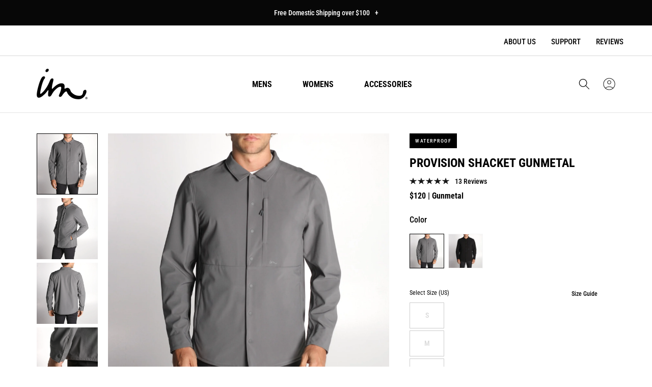

--- FILE ---
content_type: text/html; charset=utf-8
request_url: https://imperialmotion.com/collections/holiday-sale-25-off-top-sellers/products/provision-shacket-gunmetal
body_size: 61845
content:
<!doctype html>
<html class="no-js" lang="en">
  <head>
    <!-- Google Tag Manager -->
    <script>(function(w,d,s,l,i){w[l]=w[l]||[];w[l].push({'gtm.start':
            new Date().getTime(),event:'gtm.js'});var f=d.getElementsByTagName(s)[0],
          j=d.createElement(s),dl=l!='dataLayer'?'&l='+l:'';j.async=true;j.src=
          'https://www.googletagmanager.com/gtm.js?id='+i+dl;f.parentNode.insertBefore(j,f);
      })(window,document,'script','dataLayer','GTM-MW957R2');</script>
    <!-- End Google Tag Manager -->
    
    <script>
window.KiwiSizing = window.KiwiSizing === undefined ? {} : window.KiwiSizing;
KiwiSizing.shop = "imperial-motion-dev.myshopify.com";


KiwiSizing.data = {
  collections: "266748461122,278078881858,153613467714,285258580034,269689520194,153344540738,454120910,157879566402,163548102722,157653598274,157912793154,166493388866,262555631682,166379126850,287300943938,268827689026,268958826562,260715020354,153301418050,269195575362,268765691970,269174636610,264066564162,74805739586,61790257218",
  tags: "Always Evolving,CF_no_mesh,Cold 19,Commuter,Control Freak,Grey,Happy Hour,holiday_25,Jacket,Men,New,PacSun Collection,provision-shacket-black,provision-shacket-gunmetal,Shacket,Shirt,Top,Top Rated,ws_sync",
  product: "4113864065090",
  vendor: "Imperial Motion",
  type: "Shacket",
  title: "Provision Shacket Gunmetal",
  images: ["\/\/imperialmotion.com\/cdn\/shop\/products\/Provision_Shacket-Model-Grey-Front.jpg?v=1571610645","\/\/imperialmotion.com\/cdn\/shop\/products\/Provision_Shacket-Model-Grey-Side.jpg?v=1571610645","\/\/imperialmotion.com\/cdn\/shop\/products\/Provision_Shacket-Model-Grey-Back.jpg?v=1571610645","\/\/imperialmotion.com\/cdn\/shop\/products\/Provision_Shacket-Model-Grey-Detail.jpg?v=1571610645","\/\/imperialmotion.com\/cdn\/shop\/products\/Provision_Shacket-Gunmetal-Front.jpg?v=1571610645","\/\/imperialmotion.com\/cdn\/shop\/products\/Provision_Shacket-Gunmetal-Back.jpg?v=1571610645"],
  options: [{"name":"Color","position":1,"values":["Gunmetal"]},{"name":"Size","position":2,"values":["S","M","L","XL","XXL"]}],
  variants: [{"id":30170009272386,"title":"Gunmetal \/ S","option1":"Gunmetal","option2":"S","option3":null,"sku":"PRVSSHKT-GNMTL-S","requires_shipping":true,"taxable":true,"featured_image":{"id":12533587968066,"product_id":4113864065090,"position":1,"created_at":"2019-09-20T22:20:56-07:00","updated_at":"2019-10-20T15:30:45-07:00","alt":null,"width":2000,"height":2000,"src":"\/\/imperialmotion.com\/cdn\/shop\/products\/Provision_Shacket-Model-Grey-Front.jpg?v=1571610645","variant_ids":[30170009272386,30170009305154,30170009337922,30170009370690,30170009403458]},"available":false,"name":"Provision Shacket Gunmetal - Gunmetal \/ S","public_title":"Gunmetal \/ S","options":["Gunmetal","S"],"price":12000,"weight":227,"compare_at_price":12000,"inventory_quantity":0,"inventory_management":"shopify","inventory_policy":"deny","barcode":"849116072538","featured_media":{"alt":null,"id":704310607938,"position":1,"preview_image":{"aspect_ratio":1.0,"height":2000,"width":2000,"src":"\/\/imperialmotion.com\/cdn\/shop\/products\/Provision_Shacket-Model-Grey-Front.jpg?v=1571610645"}},"requires_selling_plan":false,"selling_plan_allocations":[],"quantity_rule":{"min":1,"max":null,"increment":1}},{"id":30170009305154,"title":"Gunmetal \/ M","option1":"Gunmetal","option2":"M","option3":null,"sku":"PRVSSHKT-GNMTL-M","requires_shipping":true,"taxable":true,"featured_image":{"id":12533587968066,"product_id":4113864065090,"position":1,"created_at":"2019-09-20T22:20:56-07:00","updated_at":"2019-10-20T15:30:45-07:00","alt":null,"width":2000,"height":2000,"src":"\/\/imperialmotion.com\/cdn\/shop\/products\/Provision_Shacket-Model-Grey-Front.jpg?v=1571610645","variant_ids":[30170009272386,30170009305154,30170009337922,30170009370690,30170009403458]},"available":false,"name":"Provision Shacket Gunmetal - Gunmetal \/ M","public_title":"Gunmetal \/ M","options":["Gunmetal","M"],"price":12000,"weight":227,"compare_at_price":12000,"inventory_quantity":0,"inventory_management":"shopify","inventory_policy":"deny","barcode":"849116072545","featured_media":{"alt":null,"id":704310607938,"position":1,"preview_image":{"aspect_ratio":1.0,"height":2000,"width":2000,"src":"\/\/imperialmotion.com\/cdn\/shop\/products\/Provision_Shacket-Model-Grey-Front.jpg?v=1571610645"}},"requires_selling_plan":false,"selling_plan_allocations":[],"quantity_rule":{"min":1,"max":null,"increment":1}},{"id":30170009337922,"title":"Gunmetal \/ L","option1":"Gunmetal","option2":"L","option3":null,"sku":"PRVSSHKT-GNMTL-L","requires_shipping":true,"taxable":true,"featured_image":{"id":12533587968066,"product_id":4113864065090,"position":1,"created_at":"2019-09-20T22:20:56-07:00","updated_at":"2019-10-20T15:30:45-07:00","alt":null,"width":2000,"height":2000,"src":"\/\/imperialmotion.com\/cdn\/shop\/products\/Provision_Shacket-Model-Grey-Front.jpg?v=1571610645","variant_ids":[30170009272386,30170009305154,30170009337922,30170009370690,30170009403458]},"available":false,"name":"Provision Shacket Gunmetal - Gunmetal \/ L","public_title":"Gunmetal \/ L","options":["Gunmetal","L"],"price":12000,"weight":227,"compare_at_price":12000,"inventory_quantity":0,"inventory_management":"shopify","inventory_policy":"deny","barcode":"849116072552","featured_media":{"alt":null,"id":704310607938,"position":1,"preview_image":{"aspect_ratio":1.0,"height":2000,"width":2000,"src":"\/\/imperialmotion.com\/cdn\/shop\/products\/Provision_Shacket-Model-Grey-Front.jpg?v=1571610645"}},"requires_selling_plan":false,"selling_plan_allocations":[],"quantity_rule":{"min":1,"max":null,"increment":1}},{"id":30170009370690,"title":"Gunmetal \/ XL","option1":"Gunmetal","option2":"XL","option3":null,"sku":"PRVSSHKT-GNMTL-XL","requires_shipping":true,"taxable":true,"featured_image":{"id":12533587968066,"product_id":4113864065090,"position":1,"created_at":"2019-09-20T22:20:56-07:00","updated_at":"2019-10-20T15:30:45-07:00","alt":null,"width":2000,"height":2000,"src":"\/\/imperialmotion.com\/cdn\/shop\/products\/Provision_Shacket-Model-Grey-Front.jpg?v=1571610645","variant_ids":[30170009272386,30170009305154,30170009337922,30170009370690,30170009403458]},"available":false,"name":"Provision Shacket Gunmetal - Gunmetal \/ XL","public_title":"Gunmetal \/ XL","options":["Gunmetal","XL"],"price":12000,"weight":227,"compare_at_price":12000,"inventory_quantity":0,"inventory_management":"shopify","inventory_policy":"deny","barcode":"849116072569","featured_media":{"alt":null,"id":704310607938,"position":1,"preview_image":{"aspect_ratio":1.0,"height":2000,"width":2000,"src":"\/\/imperialmotion.com\/cdn\/shop\/products\/Provision_Shacket-Model-Grey-Front.jpg?v=1571610645"}},"requires_selling_plan":false,"selling_plan_allocations":[],"quantity_rule":{"min":1,"max":null,"increment":1}},{"id":30170009403458,"title":"Gunmetal \/ XXL","option1":"Gunmetal","option2":"XXL","option3":null,"sku":"PRVSSHKT-GNMTL-XXL","requires_shipping":true,"taxable":true,"featured_image":{"id":12533587968066,"product_id":4113864065090,"position":1,"created_at":"2019-09-20T22:20:56-07:00","updated_at":"2019-10-20T15:30:45-07:00","alt":null,"width":2000,"height":2000,"src":"\/\/imperialmotion.com\/cdn\/shop\/products\/Provision_Shacket-Model-Grey-Front.jpg?v=1571610645","variant_ids":[30170009272386,30170009305154,30170009337922,30170009370690,30170009403458]},"available":false,"name":"Provision Shacket Gunmetal - Gunmetal \/ XXL","public_title":"Gunmetal \/ XXL","options":["Gunmetal","XXL"],"price":12000,"weight":227,"compare_at_price":12000,"inventory_quantity":0,"inventory_management":"shopify","inventory_policy":"deny","barcode":"849116072576","featured_media":{"alt":null,"id":704310607938,"position":1,"preview_image":{"aspect_ratio":1.0,"height":2000,"width":2000,"src":"\/\/imperialmotion.com\/cdn\/shop\/products\/Provision_Shacket-Model-Grey-Front.jpg?v=1571610645"}},"requires_selling_plan":false,"selling_plan_allocations":[],"quantity_rule":{"min":1,"max":null,"increment":1}}],
};

</script>
    <meta charset="utf-8">
    <meta http-equiv="X-UA-Compatible" content="IE=edge">
    <meta name="viewport" content="width=device-width,initial-scale=1">
    <meta name="theme-color" content="">
    <link rel="canonical" href="https://imperialmotion.com/products/provision-shacket-gunmetal">
    <link rel="preconnect" href="https://cdn.shopify.com" crossorigin><link rel="icon" type="image/png" href="//imperialmotion.com/cdn/shop/files/apple-touch-icon_32x32.png?v=1699662084"><link rel="preconnect" href="https://fonts.shopifycdn.com" crossorigin><title>
      Provision Shacket Gunmetal
 &ndash; Imperial Motion</title>

    

    
      <meta name="description" content="Designed for the Minimalist and professional alike. The Provision Shacket is your go to layering jacket for all seasons and occasions. We&#39;ve designed the Provision shacket with our 3-Layer Control Freak with drirelease bonded lining. This signature fabric not only protects you from rain and wind with a 10K Waterproof m">
    

    
<script>
  const observer = new MutationObserver(e => {
    e.forEach(({addedNodes: e}) => {
      e.forEach(e => {
        1 === e.nodeType && "SCRIPT" === e.tagName && (e.innerHTML.includes("asyncLoad") && (e.innerHTML = e.innerHTML.replace("if(window.attachEvent)", "document.addEventListener('asyncLazyLoad',function(event){asyncLoad();});if(window.attachEvent)").replaceAll(", asyncLoad", ", function(){}")), e.innerHTML.includes("PreviewBarInjector") && (e.innerHTML = e.innerHTML.replace("DOMContentLoaded", "asyncLazyLoad")), (e.className == 'analytics') && (e.type = 'text/lazyload'), (e.src.includes("assets/storefront/features") || e.src.includes("assets/shopify_pay") || e.src.includes("connect.facebook.net")) && (e.setAttribute("data-src", e.src), e.removeAttribute("src")))
      })
    })
  });
  observer.observe(document.documentElement, {childList: !0, subtree: !0})
</script>



<meta property="og:site_name" content="Imperial Motion">
<meta property="og:url" content="https://imperialmotion.com/products/provision-shacket-gunmetal">
<meta property="og:title" content="Provision Shacket Gunmetal">
<meta property="og:type" content="product">
<meta property="og:description" content="Designed for the Minimalist and professional alike. The Provision Shacket is your go to layering jacket for all seasons and occasions. We&#39;ve designed the Provision shacket with our 3-Layer Control Freak with drirelease bonded lining. This signature fabric not only protects you from rain and wind with a 10K Waterproof m"><meta property="og:image" content="http://imperialmotion.com/cdn/shop/products/Provision_Shacket-Model-Grey-Front.jpg?v=1571610645">
  <meta property="og:image:secure_url" content="https://imperialmotion.com/cdn/shop/products/Provision_Shacket-Model-Grey-Front.jpg?v=1571610645">
  <meta property="og:image:width" content="2000">
  <meta property="og:image:height" content="2000"><meta property="og:price:amount" content="120.00">
  <meta property="og:price:currency" content="USD"><meta name="twitter:card" content="summary_large_image">
<meta name="twitter:title" content="Provision Shacket Gunmetal">
<meta name="twitter:description" content="Designed for the Minimalist and professional alike. The Provision Shacket is your go to layering jacket for all seasons and occasions. We&#39;ve designed the Provision shacket with our 3-Layer Control Freak with drirelease bonded lining. This signature fabric not only protects you from rain and wind with a 10K Waterproof m">


    

    <style data-shopify>
      @font-face {
  font-family: "Roboto Condensed";
  font-weight: 400;
  font-style: normal;
  font-display: swap;
  src: url("//imperialmotion.com/cdn/fonts/roboto_condensed/robotocondensed_n4.01812de96ca5a5e9d19bef3ca9cc80dd1bf6c8b8.woff2") format("woff2"),
       url("//imperialmotion.com/cdn/fonts/roboto_condensed/robotocondensed_n4.3930e6ddba458dc3cb725a82a2668eac3c63c104.woff") format("woff");
}

      @font-face {
  font-family: "Roboto Condensed";
  font-weight: 700;
  font-style: normal;
  font-display: swap;
  src: url("//imperialmotion.com/cdn/fonts/roboto_condensed/robotocondensed_n7.0c73a613503672be244d2f29ab6ddd3fc3cc69ae.woff2") format("woff2"),
       url("//imperialmotion.com/cdn/fonts/roboto_condensed/robotocondensed_n7.ef6ece86ba55f49c27c4904a493c283a40f3a66e.woff") format("woff");
}

      @font-face {
  font-family: "Roboto Condensed";
  font-weight: 600;
  font-style: normal;
  font-display: swap;
  src: url("//imperialmotion.com/cdn/fonts/roboto_condensed/robotocondensed_n6.c516dc992de767fe135f0d2baded23e033d4e3ea.woff2") format("woff2"),
       url("//imperialmotion.com/cdn/fonts/roboto_condensed/robotocondensed_n6.881fbb9b185667f58f34ac71cbecd9f5ba6c3efe.woff") format("woff");
}

      @font-face {
  font-family: "Roboto Condensed";
  font-weight: 500;
  font-style: normal;
  font-display: swap;
  src: url("//imperialmotion.com/cdn/fonts/roboto_condensed/robotocondensed_n5.753e8e75cdb3aced074986880588a95576768e7a.woff2") format("woff2"),
       url("//imperialmotion.com/cdn/fonts/roboto_condensed/robotocondensed_n5.d077911a9ecebd041d38bbe886c8dc56d626fe74.woff") format("woff");
}

      @font-face {
  font-family: "Roboto Condensed";
  font-weight: 400;
  font-style: normal;
  font-display: swap;
  src: url("//imperialmotion.com/cdn/fonts/roboto_condensed/robotocondensed_n4.01812de96ca5a5e9d19bef3ca9cc80dd1bf6c8b8.woff2") format("woff2"),
       url("//imperialmotion.com/cdn/fonts/roboto_condensed/robotocondensed_n4.3930e6ddba458dc3cb725a82a2668eac3c63c104.woff") format("woff");
}

      @font-face {
  font-family: "Roboto Condensed";
  font-weight: 300;
  font-style: normal;
  font-display: swap;
  src: url("//imperialmotion.com/cdn/fonts/roboto_condensed/robotocondensed_n3.38291bb39188492034837c889e515fe4214c9ab1.woff2") format("woff2"),
       url("//imperialmotion.com/cdn/fonts/roboto_condensed/robotocondensed_n3.972a2971396f541bcf7e65620ec6e435f27c381b.woff") format("woff");
}
:root {
      --font-body-family: "Roboto Condensed", sans-serif;
      --font-body-style: normal;
      --font-body-weight: 300;
      --font-body-regular-weight: 400;
      --font-body-medium-weight: 500;


      --font-heading-family: "Roboto Condensed", sans-serif;
      --font-heading-style: normal;
      --font-heading-weight: 700;

      --font-size-heading-1: 60px;
      --font-size-heading-1-mobile: 36px;
      --font-size-heading-1-value: 60;
      --font-size-heading-1-mobile-value: 36;

      --font-size-heading-2: 50px;
      --font-size-heading-2-mobile: 36px;
      --font-size-heading-2-value: 50;
      --font-size-heading-2-mobile-value: 36;

      --font-size-heading-3: 40px;
      --font-size-heading-3-mobile: 30px;
      --font-size-heading-3-value: 40;
      --font-size-heading-3-mobile-value: 30;

      --font-size-heading-4: 36px;
      --font-size-heading-4-mobile: 24px;
      --font-size-heading-4-value: 36;
      --font-size-heading-4-mobile-value: 24;

      --font-size-heading-5: 24px;
      --font-size-heading-6: 18px;

      --font-size-small: 12px;
      --font-size-base: 14px;
      --font-size-text: 16px;
      --font-size-button: 16px;

      --color-base-text: 0, 0, 0;
      --color-secondary-text: 255, 255, 255;
      --color-secondary-text-light: 180, 181, 182;
      --color-base-background-1: 255, 255, 255;
      --color-base-background-2: 0, 0, 0;
      --color-base-background-light-2: 0, 0, 0;
      --color-button-primary-text: 255, 255, 255;
      --color-button-hover-primary-text: 255, 255, 255;
      --color-button-secondary-text: 0, 0, 0;
      --color-button-hover-secondary-text: 255, 255, 255;
      --color-button-primary-bg: 219, 84, 69;
      --color-button-hover-primary-bg: 253, 124, 111;
      --color-button-secondary-bg: 255, 255, 255;
      --color-button-hover-secondary-bg: 0, 0, 0;
      --color-border: 180, 181, 182;
      --color-error: 219, 84, 69;
      --color-success: 48, 122, 7;

      --page-width: 1440px;
      --page-width-margin: 0rem;
      }

      *,
      *::before,
      *::after {
        box-sizing: inherit;
      }

      html {
        box-sizing: border-box;
        font-size: var(--font-size-text);
        height: 100%;
      }

      body {
        display: flex;
        flex-direction: column;
        min-height: 100%;
        margin: 0;
        font-size: var(--font-size-text);
        letter-spacing: normal;
        line-height: 1.6;
        font-family: var(--font-body-family);
        font-style: var(--font-body-style);
        font-weight: var(--font-body-weight);
      }

      #shopify-section-footer {
        margin-top: auto;
      }

      img[referrerpolicy] {
        display: none;
      }

      @media screen and (min-width: 750px) {
        body {
          font-size: var(--font-size-text);
        }
      }
    </style>

<script>
  if (!(((window || {}).CSS || {}).supports && window.CSS.supports('(--a: 0)'))) {
    const script = document.createElement('script');
    script.type = 'text/javascript';
    script.src = 'https://cdn.jsdelivr.net/npm/css-vars-ponyfill@2';
    script.onload = function () {
      cssVars({});
    };

    document.getElementsByTagName('head')[0].appendChild(script);
  }
</script>

    <link rel="preload" href="//imperialmotion.com/cdn/shop/t/271/assets/base.css?v=34024963774191121881732183575" as="style">
    <link rel="preload" href="//imperialmotion.com/cdn/shop/t/271/assets/swiper.css?v=139165404985792278191726564799" as="style">
    <link rel="preload" href="//imperialmotion.com/cdn/shop/t/271/assets/component-product-card-mini.css?v=59732335766711686761730384713" as="style">
    <link rel="preload" href="//imperialmotion.com/cdn/shop/t/271/assets/component-loading-overlay.css?v=167310470843593579841726564799" as="style">
    <link rel="preload" href="//imperialmotion.com/cdn/shop/t/271/assets/component-product-reviews.css?v=160226328820474981991726564799" as="style">

    <link href="//imperialmotion.com/cdn/shop/t/271/assets/base.css?v=34024963774191121881732183575" rel="stylesheet" type="text/css" media="all" />
    <link href="//imperialmotion.com/cdn/shop/t/271/assets/swiper.css?v=139165404985792278191726564799" rel="stylesheet" type="text/css" media="all" />
    <link href="//imperialmotion.com/cdn/shop/t/271/assets/component-product-card-mini.css?v=59732335766711686761730384713" rel="stylesheet" type="text/css" media="all" />
    <link href="//imperialmotion.com/cdn/shop/t/271/assets/component-loading-overlay.css?v=167310470843593579841726564799" rel="stylesheet" type="text/css" media="all" />
    <link href="//imperialmotion.com/cdn/shop/t/271/assets/component-product-reviews.css?v=160226328820474981991726564799" rel="stylesheet" type="text/css" media="all" />
  
    <link rel="preload" href="//imperialmotion.com/cdn/shop/t/271/assets/libs.min.js?v=144407220514337377111732107808" as="script">
    <link rel="preload" href="//imperialmotion.com/cdn/shop/t/271/assets/global.js?v=56768314563617603641732106515" as="script">
    <link rel="preload" href="//imperialmotion.com/cdn/shop/t/271/assets/swiper.min.js?v=158430032944672323711726564799" as="script">
    <link rel="preload" href="//imperialmotion.com/cdn/shop/t/271/assets/slideshow.js?v=112864517704161810381726565343" as="script">
    <link rel="preload" href="//imperialmotion.com/cdn/shop/t/271/assets/product-card-mini.js?v=56783354272873147331726564799" as="script">

    <script src="//imperialmotion.com/cdn/shop/t/271/assets/global.js?v=56768314563617603641732106515" defer="defer"></script>
    <script src="//imperialmotion.com/cdn/shop/t/271/assets/swiper.min.js?v=158430032944672323711726564799" defer="defer"></script>
    <script src="//imperialmotion.com/cdn/shop/t/271/assets/slideshow.js?v=112864517704161810381726565343" defer="defer"></script>
    <script src="//imperialmotion.com/cdn/shop/t/271/assets/product-card-mini.js?v=56783354272873147331726564799" defer="defer"></script>
    <script src="//imperialmotion.com/cdn/shop/t/271/assets/libs.min.js?v=144407220514337377111732107808" defer="defer"></script>

    <script>window.performance && window.performance.mark && window.performance.mark('shopify.content_for_header.start');</script><meta name="google-site-verification" content="sgJOmYfCu1svyeXL-NB8R9GC2vNsCuFVJLdOQzTdePI">
<meta id="shopify-digital-wallet" name="shopify-digital-wallet" content="/19688409/digital_wallets/dialog">
<meta name="shopify-checkout-api-token" content="1443ad1e2058fa848c7df99eb49eb6fb">
<meta id="in-context-paypal-metadata" data-shop-id="19688409" data-venmo-supported="false" data-environment="production" data-locale="en_US" data-paypal-v4="true" data-currency="USD">
<link rel="alternate" hreflang="x-default" href="https://imperialmotion.com/products/provision-shacket-gunmetal">
<link rel="alternate" hreflang="en-AU" href="https://imperialmotion.com/en-au/products/provision-shacket-gunmetal">
<link rel="alternate" hreflang="en-US" href="https://imperialmotion.com/products/provision-shacket-gunmetal">
<link rel="alternate" type="application/json+oembed" href="https://imperialmotion.com/products/provision-shacket-gunmetal.oembed">
<script async="async" src="/checkouts/internal/preloads.js?locale=en-US"></script>
<link rel="preconnect" href="https://shop.app" crossorigin="anonymous">
<script async="async" src="https://shop.app/checkouts/internal/preloads.js?locale=en-US&shop_id=19688409" crossorigin="anonymous"></script>
<script id="apple-pay-shop-capabilities" type="application/json">{"shopId":19688409,"countryCode":"US","currencyCode":"USD","merchantCapabilities":["supports3DS"],"merchantId":"gid:\/\/shopify\/Shop\/19688409","merchantName":"Imperial Motion","requiredBillingContactFields":["postalAddress","email","phone"],"requiredShippingContactFields":["postalAddress","email","phone"],"shippingType":"shipping","supportedNetworks":["visa","masterCard","amex","discover","elo","jcb"],"total":{"type":"pending","label":"Imperial Motion","amount":"1.00"},"shopifyPaymentsEnabled":true,"supportsSubscriptions":true}</script>
<script id="shopify-features" type="application/json">{"accessToken":"1443ad1e2058fa848c7df99eb49eb6fb","betas":["rich-media-storefront-analytics"],"domain":"imperialmotion.com","predictiveSearch":true,"shopId":19688409,"locale":"en"}</script>
<script>var Shopify = Shopify || {};
Shopify.shop = "imperial-motion-dev.myshopify.com";
Shopify.locale = "en";
Shopify.currency = {"active":"USD","rate":"1.0"};
Shopify.country = "US";
Shopify.theme = {"name":"PC Staging | BF Page Update | 11.20","id":128694091842,"schema_name":"True","schema_version":"1.0","theme_store_id":null,"role":"main"};
Shopify.theme.handle = "null";
Shopify.theme.style = {"id":null,"handle":null};
Shopify.cdnHost = "imperialmotion.com/cdn";
Shopify.routes = Shopify.routes || {};
Shopify.routes.root = "/";</script>
<script type="module">!function(o){(o.Shopify=o.Shopify||{}).modules=!0}(window);</script>
<script>!function(o){function n(){var o=[];function n(){o.push(Array.prototype.slice.apply(arguments))}return n.q=o,n}var t=o.Shopify=o.Shopify||{};t.loadFeatures=n(),t.autoloadFeatures=n()}(window);</script>
<script>
  window.ShopifyPay = window.ShopifyPay || {};
  window.ShopifyPay.apiHost = "shop.app\/pay";
  window.ShopifyPay.redirectState = null;
</script>
<script id="shop-js-analytics" type="application/json">{"pageType":"product"}</script>
<script defer="defer" async type="module" src="//imperialmotion.com/cdn/shopifycloud/shop-js/modules/v2/client.init-shop-cart-sync_BdyHc3Nr.en.esm.js"></script>
<script defer="defer" async type="module" src="//imperialmotion.com/cdn/shopifycloud/shop-js/modules/v2/chunk.common_Daul8nwZ.esm.js"></script>
<script type="module">
  await import("//imperialmotion.com/cdn/shopifycloud/shop-js/modules/v2/client.init-shop-cart-sync_BdyHc3Nr.en.esm.js");
await import("//imperialmotion.com/cdn/shopifycloud/shop-js/modules/v2/chunk.common_Daul8nwZ.esm.js");

  window.Shopify.SignInWithShop?.initShopCartSync?.({"fedCMEnabled":true,"windoidEnabled":true});

</script>
<script>
  window.Shopify = window.Shopify || {};
  if (!window.Shopify.featureAssets) window.Shopify.featureAssets = {};
  window.Shopify.featureAssets['shop-js'] = {"shop-cart-sync":["modules/v2/client.shop-cart-sync_QYOiDySF.en.esm.js","modules/v2/chunk.common_Daul8nwZ.esm.js"],"init-fed-cm":["modules/v2/client.init-fed-cm_DchLp9rc.en.esm.js","modules/v2/chunk.common_Daul8nwZ.esm.js"],"shop-button":["modules/v2/client.shop-button_OV7bAJc5.en.esm.js","modules/v2/chunk.common_Daul8nwZ.esm.js"],"init-windoid":["modules/v2/client.init-windoid_DwxFKQ8e.en.esm.js","modules/v2/chunk.common_Daul8nwZ.esm.js"],"shop-cash-offers":["modules/v2/client.shop-cash-offers_DWtL6Bq3.en.esm.js","modules/v2/chunk.common_Daul8nwZ.esm.js","modules/v2/chunk.modal_CQq8HTM6.esm.js"],"shop-toast-manager":["modules/v2/client.shop-toast-manager_CX9r1SjA.en.esm.js","modules/v2/chunk.common_Daul8nwZ.esm.js"],"init-shop-email-lookup-coordinator":["modules/v2/client.init-shop-email-lookup-coordinator_UhKnw74l.en.esm.js","modules/v2/chunk.common_Daul8nwZ.esm.js"],"pay-button":["modules/v2/client.pay-button_DzxNnLDY.en.esm.js","modules/v2/chunk.common_Daul8nwZ.esm.js"],"avatar":["modules/v2/client.avatar_BTnouDA3.en.esm.js"],"init-shop-cart-sync":["modules/v2/client.init-shop-cart-sync_BdyHc3Nr.en.esm.js","modules/v2/chunk.common_Daul8nwZ.esm.js"],"shop-login-button":["modules/v2/client.shop-login-button_D8B466_1.en.esm.js","modules/v2/chunk.common_Daul8nwZ.esm.js","modules/v2/chunk.modal_CQq8HTM6.esm.js"],"init-customer-accounts-sign-up":["modules/v2/client.init-customer-accounts-sign-up_C8fpPm4i.en.esm.js","modules/v2/client.shop-login-button_D8B466_1.en.esm.js","modules/v2/chunk.common_Daul8nwZ.esm.js","modules/v2/chunk.modal_CQq8HTM6.esm.js"],"init-shop-for-new-customer-accounts":["modules/v2/client.init-shop-for-new-customer-accounts_CVTO0Ztu.en.esm.js","modules/v2/client.shop-login-button_D8B466_1.en.esm.js","modules/v2/chunk.common_Daul8nwZ.esm.js","modules/v2/chunk.modal_CQq8HTM6.esm.js"],"init-customer-accounts":["modules/v2/client.init-customer-accounts_dRgKMfrE.en.esm.js","modules/v2/client.shop-login-button_D8B466_1.en.esm.js","modules/v2/chunk.common_Daul8nwZ.esm.js","modules/v2/chunk.modal_CQq8HTM6.esm.js"],"shop-follow-button":["modules/v2/client.shop-follow-button_CkZpjEct.en.esm.js","modules/v2/chunk.common_Daul8nwZ.esm.js","modules/v2/chunk.modal_CQq8HTM6.esm.js"],"lead-capture":["modules/v2/client.lead-capture_BntHBhfp.en.esm.js","modules/v2/chunk.common_Daul8nwZ.esm.js","modules/v2/chunk.modal_CQq8HTM6.esm.js"],"checkout-modal":["modules/v2/client.checkout-modal_CfxcYbTm.en.esm.js","modules/v2/chunk.common_Daul8nwZ.esm.js","modules/v2/chunk.modal_CQq8HTM6.esm.js"],"shop-login":["modules/v2/client.shop-login_Da4GZ2H6.en.esm.js","modules/v2/chunk.common_Daul8nwZ.esm.js","modules/v2/chunk.modal_CQq8HTM6.esm.js"],"payment-terms":["modules/v2/client.payment-terms_MV4M3zvL.en.esm.js","modules/v2/chunk.common_Daul8nwZ.esm.js","modules/v2/chunk.modal_CQq8HTM6.esm.js"]};
</script>
<script>(function() {
  var isLoaded = false;
  function asyncLoad() {
    if (isLoaded) return;
    isLoaded = true;
    var urls = ["https:\/\/static.rechargecdn.com\/static\/js\/recharge.js?shop=imperial-motion-dev.myshopify.com","https:\/\/shopifycdn.aaawebstore.com\/formbuilder\/appfiles\/aaa_form_builder_script_minify_v1.js?shop=imperial-motion-dev.myshopify.com","\/\/cdn.shopify.com\/proxy\/3172d256d2bd0f2f7a89718adb90030a634fecb996c6c0321affc738b14cddba\/preproduct.onrender.com\/preproduct-embed.js?v=2.0\u0026shop=imperial-motion-dev.myshopify.com\u0026sp-cache-control=cHVibGljLCBtYXgtYWdlPTkwMA","https:\/\/scripts.juniphq.com\/v1\/junip_shopify.js?shop=imperial-motion-dev.myshopify.com","https:\/\/cdn-bundler.nice-team.net\/app\/js\/bundler.js?shop=imperial-motion-dev.myshopify.com"];
    for (var i = 0; i < urls.length; i++) {
      var s = document.createElement('script');
      s.type = 'text/javascript';
      s.async = true;
      s.src = urls[i];
      var x = document.getElementsByTagName('script')[0];
      x.parentNode.insertBefore(s, x);
    }
  };
  if(window.attachEvent) {
    window.attachEvent('onload', asyncLoad);
  } else {
    window.addEventListener('load', asyncLoad, false);
  }
})();</script>
<script id="__st">var __st={"a":19688409,"offset":-28800,"reqid":"ddea324c-7807-42f5-8550-570355a4763d-1768985025","pageurl":"imperialmotion.com\/collections\/holiday-sale-25-off-top-sellers\/products\/provision-shacket-gunmetal","u":"f9de86b16391","p":"product","rtyp":"product","rid":4113864065090};</script>
<script>window.ShopifyPaypalV4VisibilityTracking = true;</script>
<script id="captcha-bootstrap">!function(){'use strict';const t='contact',e='account',n='new_comment',o=[[t,t],['blogs',n],['comments',n],[t,'customer']],c=[[e,'customer_login'],[e,'guest_login'],[e,'recover_customer_password'],[e,'create_customer']],r=t=>t.map((([t,e])=>`form[action*='/${t}']:not([data-nocaptcha='true']) input[name='form_type'][value='${e}']`)).join(','),a=t=>()=>t?[...document.querySelectorAll(t)].map((t=>t.form)):[];function s(){const t=[...o],e=r(t);return a(e)}const i='password',u='form_key',d=['recaptcha-v3-token','g-recaptcha-response','h-captcha-response',i],f=()=>{try{return window.sessionStorage}catch{return}},m='__shopify_v',_=t=>t.elements[u];function p(t,e,n=!1){try{const o=window.sessionStorage,c=JSON.parse(o.getItem(e)),{data:r}=function(t){const{data:e,action:n}=t;return t[m]||n?{data:e,action:n}:{data:t,action:n}}(c);for(const[e,n]of Object.entries(r))t.elements[e]&&(t.elements[e].value=n);n&&o.removeItem(e)}catch(o){console.error('form repopulation failed',{error:o})}}const l='form_type',E='cptcha';function T(t){t.dataset[E]=!0}const w=window,h=w.document,L='Shopify',v='ce_forms',y='captcha';let A=!1;((t,e)=>{const n=(g='f06e6c50-85a8-45c8-87d0-21a2b65856fe',I='https://cdn.shopify.com/shopifycloud/storefront-forms-hcaptcha/ce_storefront_forms_captcha_hcaptcha.v1.5.2.iife.js',D={infoText:'Protected by hCaptcha',privacyText:'Privacy',termsText:'Terms'},(t,e,n)=>{const o=w[L][v],c=o.bindForm;if(c)return c(t,g,e,D).then(n);var r;o.q.push([[t,g,e,D],n]),r=I,A||(h.body.append(Object.assign(h.createElement('script'),{id:'captcha-provider',async:!0,src:r})),A=!0)});var g,I,D;w[L]=w[L]||{},w[L][v]=w[L][v]||{},w[L][v].q=[],w[L][y]=w[L][y]||{},w[L][y].protect=function(t,e){n(t,void 0,e),T(t)},Object.freeze(w[L][y]),function(t,e,n,w,h,L){const[v,y,A,g]=function(t,e,n){const i=e?o:[],u=t?c:[],d=[...i,...u],f=r(d),m=r(i),_=r(d.filter((([t,e])=>n.includes(e))));return[a(f),a(m),a(_),s()]}(w,h,L),I=t=>{const e=t.target;return e instanceof HTMLFormElement?e:e&&e.form},D=t=>v().includes(t);t.addEventListener('submit',(t=>{const e=I(t);if(!e)return;const n=D(e)&&!e.dataset.hcaptchaBound&&!e.dataset.recaptchaBound,o=_(e),c=g().includes(e)&&(!o||!o.value);(n||c)&&t.preventDefault(),c&&!n&&(function(t){try{if(!f())return;!function(t){const e=f();if(!e)return;const n=_(t);if(!n)return;const o=n.value;o&&e.removeItem(o)}(t);const e=Array.from(Array(32),(()=>Math.random().toString(36)[2])).join('');!function(t,e){_(t)||t.append(Object.assign(document.createElement('input'),{type:'hidden',name:u})),t.elements[u].value=e}(t,e),function(t,e){const n=f();if(!n)return;const o=[...t.querySelectorAll(`input[type='${i}']`)].map((({name:t})=>t)),c=[...d,...o],r={};for(const[a,s]of new FormData(t).entries())c.includes(a)||(r[a]=s);n.setItem(e,JSON.stringify({[m]:1,action:t.action,data:r}))}(t,e)}catch(e){console.error('failed to persist form',e)}}(e),e.submit())}));const S=(t,e)=>{t&&!t.dataset[E]&&(n(t,e.some((e=>e===t))),T(t))};for(const o of['focusin','change'])t.addEventListener(o,(t=>{const e=I(t);D(e)&&S(e,y())}));const B=e.get('form_key'),M=e.get(l),P=B&&M;t.addEventListener('DOMContentLoaded',(()=>{const t=y();if(P)for(const e of t)e.elements[l].value===M&&p(e,B);[...new Set([...A(),...v().filter((t=>'true'===t.dataset.shopifyCaptcha))])].forEach((e=>S(e,t)))}))}(h,new URLSearchParams(w.location.search),n,t,e,['guest_login'])})(!0,!0)}();</script>
<script integrity="sha256-4kQ18oKyAcykRKYeNunJcIwy7WH5gtpwJnB7kiuLZ1E=" data-source-attribution="shopify.loadfeatures" defer="defer" src="//imperialmotion.com/cdn/shopifycloud/storefront/assets/storefront/load_feature-a0a9edcb.js" crossorigin="anonymous"></script>
<script crossorigin="anonymous" defer="defer" src="//imperialmotion.com/cdn/shopifycloud/storefront/assets/shopify_pay/storefront-65b4c6d7.js?v=20250812"></script>
<script data-source-attribution="shopify.dynamic_checkout.dynamic.init">var Shopify=Shopify||{};Shopify.PaymentButton=Shopify.PaymentButton||{isStorefrontPortableWallets:!0,init:function(){window.Shopify.PaymentButton.init=function(){};var t=document.createElement("script");t.src="https://imperialmotion.com/cdn/shopifycloud/portable-wallets/latest/portable-wallets.en.js",t.type="module",document.head.appendChild(t)}};
</script>
<script data-source-attribution="shopify.dynamic_checkout.buyer_consent">
  function portableWalletsHideBuyerConsent(e){var t=document.getElementById("shopify-buyer-consent"),n=document.getElementById("shopify-subscription-policy-button");t&&n&&(t.classList.add("hidden"),t.setAttribute("aria-hidden","true"),n.removeEventListener("click",e))}function portableWalletsShowBuyerConsent(e){var t=document.getElementById("shopify-buyer-consent"),n=document.getElementById("shopify-subscription-policy-button");t&&n&&(t.classList.remove("hidden"),t.removeAttribute("aria-hidden"),n.addEventListener("click",e))}window.Shopify?.PaymentButton&&(window.Shopify.PaymentButton.hideBuyerConsent=portableWalletsHideBuyerConsent,window.Shopify.PaymentButton.showBuyerConsent=portableWalletsShowBuyerConsent);
</script>
<script data-source-attribution="shopify.dynamic_checkout.cart.bootstrap">document.addEventListener("DOMContentLoaded",(function(){function t(){return document.querySelector("shopify-accelerated-checkout-cart, shopify-accelerated-checkout")}if(t())Shopify.PaymentButton.init();else{new MutationObserver((function(e,n){t()&&(Shopify.PaymentButton.init(),n.disconnect())})).observe(document.body,{childList:!0,subtree:!0})}}));
</script>
<link id="shopify-accelerated-checkout-styles" rel="stylesheet" media="screen" href="https://imperialmotion.com/cdn/shopifycloud/portable-wallets/latest/accelerated-checkout-backwards-compat.css" crossorigin="anonymous">
<style id="shopify-accelerated-checkout-cart">
        #shopify-buyer-consent {
  margin-top: 1em;
  display: inline-block;
  width: 100%;
}

#shopify-buyer-consent.hidden {
  display: none;
}

#shopify-subscription-policy-button {
  background: none;
  border: none;
  padding: 0;
  text-decoration: underline;
  font-size: inherit;
  cursor: pointer;
}

#shopify-subscription-policy-button::before {
  box-shadow: none;
}

      </style>

<script>window.performance && window.performance.mark && window.performance.mark('shopify.content_for_header.end');</script>
<link rel="preload" as="font" href="//imperialmotion.com/cdn/fonts/roboto_condensed/robotocondensed_n4.01812de96ca5a5e9d19bef3ca9cc80dd1bf6c8b8.woff2" type="font/woff2" crossorigin><link rel="preload" as="font" href="//imperialmotion.com/cdn/fonts/roboto_condensed/robotocondensed_n4.01812de96ca5a5e9d19bef3ca9cc80dd1bf6c8b8.woff2" type="font/woff2" crossorigin><link rel="stylesheet" href="//imperialmotion.com/cdn/shop/t/271/assets/component-predictive-search.css?v=164352233336227170051726564799" media="print" onload="this.media='all'"><script>document.documentElement.className = document.documentElement.className.replace('no-js', 'js');</script>
    
    <!-- Begin Clarity Asynchronous Code -->
    <script type="text/javascript">
      (function(c,l,a,r,i,t,y){
        c[a]=c[a]||function(){(c[a].q=c[a].q||[]).push(arguments)};
        t=l.createElement(r);t.async=1;t.src="https://www.clarity.ms/tag/"+i;
        y=l.getElementsByTagName(r)[0];y.parentNode.insertBefore(t,y);
      })(window, document, "clarity", "script", "bjkn3bvcru");
    </script>
    <!-- End Clarity Asynchronous Code -->

    <!-- Google Optimize -->
    <script src="https://www.googleoptimize.com/optimize.js?id=OPT-M5GXGBT"></script>
    <!-- End Google Optimize -->
    
  <script type="text/javascript">
    //var sm_quantity_selector_attr = 'id';
    var sm_override_checkout_button = true;
  	
        
		
        var smFeaturedImage = 'products/Provision_Shacket-Model-Grey-Front.jpg';
        var productSMHandle = 'provision-shacket-gunmetal';
        var productSMTitle = 'Provision Shacket Gunmetal';
    
    var sm_is_cart_page = false;
	
</script>

<style>
#gift_container, #gift_container .giftContainerContent, #smProductDetailGiftWrapper {
  all: unset;
}

#gift_container .giftContainerContent *, #smProductDetailGiftWrapper * {
	all: unset;
}

#sticky_gift_icon.stickyGartRight {
  	right: 20px;
    bottom: 20px;
}
#sticky_gift_icon {
    position: fixed;
    bottom: 200px;
    right: 15px;
    z-index: 9999;
}
#sticky_gift_icon a {
    text-decoration: none;
    font-size: 20px;
    color: #34495e;
}
#sticky_gift_icon span {
    display: block;
    -webkit-border-radius: 40px;
    -moz-border-radius: 40px;
    border-radius: 40px;
    background-color: rgba(255,255,255,.9);
    -webkit-box-shadow: 1px 1px 5px grey;
    -moz-box-shadow: 1px 1px 5px grey;
    box-shadow: 1px 1px 5px grey;
    padding: 10px;
    width: 40px;
    height: 40px;
    margin: 0 auto;
    line-height: 40px !important;
    text-align: center;
    text-align: -moz-center;
    text-align: -webkit-center;
    position: relative;
    box-sizing: content-box !important;
    z-index: 1;
}
#sticky_gift_icon mark {
    -webkit-border-radius: 20px;
    -moz-border-radius: 20px;
    border-radius: 20px;
    border: 2px solid #FFF;
    width: 20px;
    height: 20px;
    background-color: #FF6B6B;
    position: absolute;
    top: -5px;
    left: -10px;
    font-size: 10px;
    line-height: 20px;
    font-family: Roboto,sans-serif;
    color: #FFF;
    font-weight: 700;
    box-sizing: content-box !important;
}
#sticky_gift_icon svg.showGifts {
  	height: 30px;
	width: 30px;
	margin-top: 3px;
	vertical-align: inherit;
}
#sticky_gift_icon svg.hideGifts {
  	height: 25px;
    width: 25px;
    margin-top: 8px;
  	display: none;
  	vertical-align: inherit;
}

#gift_container {
  color:black;
  position: fixed;
  z-index: 9999999;
  bottom: 95px;
  right: 20px;
  max-height: 80%;
  overflow-y: scroll;
  overflow-x: hidden;
  -webkit-box-shadow: rgba(0, 0, 0, 0.16) 0px 5px 40px, rgb(0, 0, 0) 0px 5px 0px 0px inset !important;
  -moz-box-shadow: rgba(0, 0, 0, 0.16) 0px 5px 40px, rgb(0, 0, 0) 0px 5px 0px 0px inset !important;
  box-shadow: rgba(0, 0, 0, 0.16) 0px 5px 40px, rgb(0, 0, 0) 0px 5px 0px 0px inset !important;
  -moz-border-radius: 8px;
  -webkit-border-radius: 8px;
  border-radius: 8px;
  font-size: 13px;
  font-family: -apple-system, BlinkMacSystemFont, 'Segoe UI', Roboto, Oxygen, Ubuntu, Cantarell, 'Open Sans', 'Helvetica Neue', sans-serif;
}

#gift_container .giftContainerContent {
  float: right;
  background: white;
  width: 320px;
  position: relative;
  padding: 10px 10px 0px 10px;
  display:none;
}

#gift_container .giftContainerContent .giftWrapper {
    color: black;
  	padding: 5px;
  	margin: 0px 0px 10px;
	background:rgb(255, 255, 255) none repeat scroll 0% 0%;
	border-radius: 5px;
  	-webkit-border-radius: 5px;
  	-moz-border-radius: 5px;
  	-webkit-box-shadow: rgba(0, 0, 0, 0.1) 0px 4px 15px 0px, rgba(0, 0, 0, 0.1) 0px 1px 2px 0px;
  	-moz-box-shadow: rgba(0, 0, 0, 0.1) 0px 4px 15px 0px, rgba(0, 0, 0, 0.1) 0px 1px 2px 0px;
	box-shadow: rgba(0, 0, 0, 0.1) 0px 4px 15px 0px, rgba(0, 0, 0, 0.1) 0px 1px 2px 0px;
	position: relative;
  	display: block;
}

#gift_container .giftContainerContent .orderGiftsTitle, #gift_container .giftContainerContent .productsToOfferGiftsTitle {
  	text-align: center;
	padding: 5px;
	margin: 0 auto;
	font-weight: bold;
	display: block;
	border-bottom: 1px solid gray;
	width: 95%;
}

#gift_container .giftContainerContent ul {
	display: inline;
}
#gift_container .giftContainerContent li{
	padding: 10px 20px;
	display: block;
}
#gift_container .giftContainerContent li img{
	width: 22%;
	float: left;
	display: block;
}
#gift_container .giftContainerContent .smItems{
	width: 70%;
	display: block;
	float: left;
  	margin-left: 5%;
}

#gift_container .giftContainerContent .giftWrapper a {
  	display: inline;
    cursor: pointer;
    text-decoration: underline;
}

#gift_container.removeLinks .giftContainerContent .giftWrapper .smItems a, #gift_container.removeLinks .giftContainerContent .giftWrapper .alreadyInCartGiftTitle a {
    cursor: inherit;
    text-decoration: none;
}

#gift_container .giftContainerContent .smAddGiftToCart {
  	padding: 4px 10px;
    margin-top: 4px;
    background:rgba(168, 168, 168, 0.46) none repeat scroll 0% 0%;
    border-radius: 2px;
    position: relative;
    display: block;
    font-weight: bold;
    cursor: pointer;
}

#gift_container .giftContainerContent .giftAlreadyInCart {
  	padding: 5px 20px;
	display: block;
  	text-align: center;
}
#gift_container .giftContainerContent .giftAlreadyInCart a {
  	font-weight: bold;
}
#gift_container .giftContainerContent .removeFromCart {
  	display: block;
    margin-top: 10px;
    cursor: pointer;
    text-decoration: underline;
}


#gift_container .giftContainerContent .item-variants select {
	display: block;
	color: #444;
	padding: .3em 1.0em .3em .3em;
	width: 100%;
	max-width: 100%;
	box-sizing: border-box;
	margin-top: 2px;
	border: 1px solid #aaa;
	-moz-border-radius: .2em;
  	-webkit-border-radius: .2em;
  	border-radius: .2em;
	-moz-appearance: none;
	-webkit-appearance: none;
	appearance: none;
	background-color: #fff;
	background-image: url('data:image/svg+xml;charset=US-ASCII,<svg version="1.1" id="Capa_1" xmlns="http://www.w3.org/2000/svg" xmlns:xlink="http://www.w3.org/1999/xlink" x="0px" y="0px"	 width="292.362px" height="292.362px" viewBox="0 0 292.362 292.362" style="enable-background:new 0 0 292.362 292.362;"	 xml:space="preserve"><g>	<path d="M286.935,69.377c-3.614-3.617-7.898-5.424-12.848-5.424H18.274c-4.952,0-9.233,1.807-12.85,5.424		C1.807,72.998,0,77.279,0,82.228c0,4.948,1.807,9.229,5.424,12.847l127.907,127.907c3.621,3.617,7.902,5.428,12.85,5.428		s9.233-1.811,12.847-5.428L286.935,95.074c3.613-3.617,5.427-7.898,5.427-12.847C292.362,77.279,290.548,72.998,286.935,69.377z"/></g><g></g><g></g><g></g><g></g><g></g><g></g><g></g><g></g><g></g><g></g><g></g><g></g><g></g><g></g><g></g></svg>'), linear-gradient(to bottom, #ffffff 0%,#e5e5e5 100%);
	background-repeat: no-repeat, repeat;
	background-position: right .7em top 50%, 0 0;
	background-size: .65em auto, 100%;
}
#gift_container .giftContainerContent .item-variants select::-ms-expand {
	display: none;
}
#gift_container .giftContainerContent .item-variants select:hover {
	border-color: #888;
}
#gift_container .giftContainerContent .item-variants select:focus {
	border-color: #aaa;
	-moz-box-shadow: 0 0 1px 3px rgba(59, 153, 252, .7);
  	-webkit-box-shadow: 0 0 1px 3px rgba(59, 153, 252, .7);
  	box-shadow: 0 0 1px 3px rgba(59, 153, 252, .7);
	-moz-box-shadow: 0 0 0 3px -moz-mac-focusring;
  	-webkit-box-shadow: 0 0 0 3px -moz-mac-focusring;
  	box-shadow: 0 0 0 3px -moz-mac-focusring;
	color: #222;
	outline: none;
}
#gift_container .giftContainerContent .item-variants select option {
	font-weight:normal;
}

*[dir="rtl"] #gift_container .giftContainerContent .item-variants select, :root:lang(ar) #gift_container .giftContainerContent .item-variants select, :root:lang(iw) #gift_container .giftContainerContent .item-variants select {
	background-position: left .7em top 50%, 0 0;
	padding: .6em .8em .5em 1.4em;
}

#gift_container .giftContainerContent .item-variants select:disabled, #gift_container .giftContainerContent .item-variants select[aria-disabled=true] {
	color: graytext;
	background-image: url('data:image/svg+xml;charset=US-ASCII,<svg version="1.1" id="Capa_1" xmlns="http://www.w3.org/2000/svg" xmlns:xlink="http://www.w3.org/1999/xlink" x="0px" y="0px"	 width="292.362px" height="292.362px" viewBox="0 0 292.362 292.362" style="enable-background:new 0 0 292.362 292.362;"	 xml:space="preserve"><g>	<path d="M286.935,69.377c-3.614-3.617-7.898-5.424-12.848-5.424H18.274c-4.952,0-9.233,1.807-12.85,5.424		C1.807,72.998,0,77.279,0,82.228c0,4.948,1.807,9.229,5.424,12.847l127.907,127.907c3.621,3.617,7.902,5.428,12.85,5.428		s9.233-1.811,12.847-5.428L286.935,95.074c3.613-3.617,5.427-7.898,5.427-12.847C292.362,77.279,290.548,72.998,286.935,69.377z"/></g><g></g><g></g><g></g><g></g><g></g><g></g><g></g><g></g><g></g><g></g><g></g><g></g><g></g><g></g><g></g></svg>'),linear-gradient(to bottom, #ffffff 0%,#e5e5e5 100%);
}
#gift_container .giftContainerContent .item-variants select:disabled:hover, #gift_container .giftContainerContent .item-variants select[aria-disabled=true] {
	border-color: #aaa;
}
#gift_container .giftContainerContent:after {
  bottom: 100%;
  left: 89%;
  border: solid transparent;
  content: " ";
  height: 0;
  width: 0;
  position: absolute;
  pointer-events: none;
  border-bottom-color: white;
  border-width: 8px;
  margin-left: -8px;
}

#gift_container .button {
  background: #6394F8;
  color: white;
  text-align: center;
  padding: 12px;
  text-decoration: none;
  display: block;
  border-radius: 3px;
  font-size: 16px;
  margin: 25px 0 15px 0;
}
#gift_container .button:hover {
  background: #729ef9;
}

#gift_container .clearfix:after {
  content: "";
  display: table;
  clear: both;
}

#gift_container #overlaySection {
  display: none;
  width: 100%;
  height: 100%;
  position: absolute;
  top: 0;
  left: 0;
  background: white;
  opacity: 0.6;
  z-index: 99;
}


#smProductDetailGiftWrapper {
  position: relative;
  font-size: 13px;
  font-family: -apple-system, BlinkMacSystemFont, 'Segoe UI', Roboto, Oxygen, Ubuntu, Cantarell, 'Open Sans', 'Helvetica Neue', sans-serif;
  line-height: 1;
  -webkit-font-smoothing: antialiased;
  -moz-osx-font-smoothing: grayscale;
  color: #000;
  padding: 10px;
  margin: 20px 0px 50px;
  background:rgb(255, 255, 255) none repeat scroll 0% 0%;
  -webkit-border-radius: 5px;
  -moz-border-radius: 5px;
  border-radius: 5px;
  -webkit-box-shadow:rgba(0, 0, 0, 0.1) 0px 1px 1px 0px,rgba(0, 0, 0, 0.1) 0px 1px 1px 1px;
  -moz-box-shadow:rgba(0, 0, 0, 0.1) 0px 1px 1px 0px,rgba(0, 0, 0, 0.1) 0px 1px 1px 1px;
  box-shadow:rgba(0, 0, 0, 0.1) 0px 1px 1px 0px,rgba(0, 0, 0, 0.1) 0px 1px 1px 1px;
  display: block;
  clear:both;
}

#smProductDetailGiftWrapper.alreadyInCart {
  border: 1px solid #00800070;
  background: rgb(245, 251, 244);
}

#smProductDetailGiftWrapper .alreadyInCartProductTitle {
  display: block;
  text-align: center;
}
#smProductDetailGiftWrapper .alreadyInCartProductTitle a {
  cursor: pointer;
  text-decoration: underline;
  font-weight: bold;
}

#smProductDetailGiftMainWrapper.removeLinks .alreadyInCartProductTitle a {
    cursor: inherit;
    text-decoration: none;
}

#smProductDetailGiftWrapper .removeFromCart {
  display: block;
  text-align: center;
  margin-top: 20px;
  cursor: pointer;
  text-decoration: underline;
}


#smProductDetailGiftWrapper li {
	padding: 10px 20px;
    display: inline-block;
}

#smProductDetailGiftWrapper li img {
  width: 22%;
  float: left;
  display: block;
}
#smProductDetailGiftWrapper .smItems {
  width: 70%;
  display: block;
  float: left;
  margin-left: 5%;
}
#smProductDetailGiftWrapper .giftWrapper a {
  display: inline;
  cursor: pointer;
  text-decoration: underline;
}
#smProductDetailGiftWrapper .item-variants select {
  display: block;
  color:#444;
  padding: .5em 1.0em .3em .3em;
  width: 100%;
  max-width: 100%;
  box-sizing: border-box;
  margin-top: 6px;
  border: 1px solid #aaa;
  -moz-border-radius: .2em;
  -webkit-border-radius: .2em;
  border-radius: .2em;
  -moz-appearance: none;
  -webkit-appearance: none;
  appearance: none;
  background-color:#fff;
  background-image: url('data:image/svg+xml;charset=US-ASCII,<svg version="1.1" id="Capa_1" xmlns="http://www.w3.org/2000/svg" xmlns:xlink="http://www.w3.org/1999/xlink" x="0px" y="0px" width="292.362px" height="292.362px" viewBox="0 0 292.362 292.362" style="enable-background:new 0 0 292.362 292.362;" xml:space="preserve"><g> <path d="M286.935,69.377c-3.614-3.617-7.898-5.424-12.848-5.424H18.274c-4.952,0-9.233,1.807-12.85,5.424 C1.807,72.998,0,77.279,0,82.228c0,4.948,1.807,9.229,5.424,12.847l127.907,127.907c3.621,3.617,7.902,5.428,12.85,5.428 s9.233-1.811,12.847-5.428L286.935,95.074c3.613-3.617,5.427-7.898,5.427-12.847C292.362,77.279,290.548,72.998,286.935,69.377z"/></g><g></g><g></g><g></g><g></g><g></g><g></g><g></g><g></g><g></g><g></g><g></g><g></g><g></g><g></g><g></g></svg>'), linear-gradient(to bottom,#ffffff 0%,#e5e5e5 100%);
  background-repeat: no-repeat, repeat;
  background-position: right .7em top 50%, 0 0;
  background-size: .65em auto, 100%;
  text-align: left;
}

#smProductDetailGiftWrapper .item-name {
  display: block;
  cursor: pointer;
  text-decoration: underline;
  text-align: left;
}

#smProductDetailGiftMainWrapper.removeLinks .item-name,#smProductDetailGiftWrapper.removeLinks .item-name {
    cursor: inherit;
    text-decoration: none;
}

#smProductDetailGiftWrapper .item-variants select option {
  font-weight: normal;
}
#smProductDetailGiftWrapper .smAddGiftToCart {
  padding: 8px 8px;
  margin-top: 6px;
  background: rgba(168, 168, 168, 0.46) none repeat scroll 0% 0%;
  -moz-border-radius: 2px;
  -webkit-border-radius: 2px;
  border-radius: 2px;
  position: relative;
  display: block;
  font-weight: bold;
  cursor: pointer;
}
#smProductDetailGiftWrapper .productsToOfferGiftsTitle {
  text-align: center;
  padding: 5px;
  margin: 0 auto;
  font-weight: bold;
  display: block;
  border-bottom: 1px solid gray;
  width: 95%;
  margin-bottom: 20px;
  line-height: 20px;
}
#smProductDetailGiftWrapper .productsToOfferGiftsTitle a {
	cursor: pointer;
  	text-decoration: underline;
}

#gift_container  .offerGiftsUntilDate, #smProductDetailGiftWrapper .offerGiftsUntilDate {
  display: block;
  margin-top: 5px;
  text-align: center;
  border-top: 1px solid black;
  padding: 10px;
}

#gift_container  .offerGiftsUntilDateIcon, #smProductDetailGiftWrapper .offerGiftsUntilDateIcon {
  padding: 0 1.0em .3em .3em;
  background-color: #fff;
  background-image: url('data:image/svg+xml;charset=US-ASCII,<svg height="512pt" viewBox="0 0 512 512" width="512pt" xmlns="http://www.w3.org/2000/svg"><path d="m482 292.25v-246.25c0-8.285156-6.714844-15-15-15h-76v-16c0-8.285156-6.714844-15-15-15s-15 6.714844-15 15v16h-60v-16c0-8.285156-6.714844-15-15-15s-15 6.714844-15 15v16h-60v-16c0-8.285156-6.714844-15-15-15s-15 6.714844-15 15v16h-60v-16c0-8.285156-6.714844-15-15-15s-15 6.714844-15 15v16h-76c-8.285156 0-15 6.714844-15 15v391c0 8.285156 6.714844 15 15 15h249.804688c24.25 36.152344 65.488281 60 112.195312 60 74.4375 0 135-60.5625 135-135 0-32.070312-11.25-61.5625-30-84.75zm-391-231.25v15c0 8.285156 6.714844 15 15 15s15-6.714844 15-15v-15h60v15c0 8.285156 6.714844 15 15 15s15-6.714844 15-15v-15h60v15c0 8.285156 6.714844 15 15 15s15-6.714844 15-15v-15h60v15c0 8.285156 6.714844 15 15 15s15-6.714844 15-15v-15h61v60h-422v-60zm-61 361v-271h422v113.804688c-21.464844-14.394532-47.269531-22.804688-75-22.804688-47.398438 0-89.164062 24.558594-113.257812 61.613281-2.027344-1.023437-4.3125-1.613281-6.742188-1.613281h-30c-8.285156 0-15 6.714844-15 15s6.714844 15 15 15h22.722656c-3.386718 9.554688-5.730468 19.601562-6.882812 30h-15.839844c-8.285156 0-15 6.714844-15 15s6.714844 15 15 15h15.839844c1.152344 10.398438 3.492187 20.445312 6.882812 30zm347 60c-57.898438 0-105-47.101562-105-105s47.101562-105 105-105 105 47.101562 105 105-47.101562 105-105 105zm0 0"/><path d="m437 362h-45v-45c0-8.285156-6.714844-15-15-15s-15 6.714844-15 15v60c0 8.285156 6.714844 15 15 15h60c8.285156 0 15-6.714844 15-15s-6.714844-15-15-15zm0 0"/><path d="m136 182h-30c-8.285156 0-15 6.714844-15 15s6.714844 15 15 15h30c8.285156 0 15-6.714844 15-15s-6.714844-15-15-15zm0 0"/><path d="m136 242h-30c-8.285156 0-15 6.714844-15 15s6.714844 15 15 15h30c8.285156 0 15-6.714844 15-15s-6.714844-15-15-15zm0 0"/><path d="m136 302h-30c-8.285156 0-15 6.714844-15 15s6.714844 15 15 15h30c8.285156 0 15-6.714844 15-15s-6.714844-15-15-15zm0 0"/><path d="m227 212h30c8.285156 0 15-6.714844 15-15s-6.714844-15-15-15h-30c-8.285156 0-15 6.714844-15 15s6.714844 15 15 15zm0 0"/><path d="m227 272h30c8.285156 0 15-6.714844 15-15s-6.714844-15-15-15h-30c-8.285156 0-15 6.714844-15 15s6.714844 15 15 15zm0 0"/><path d="m136 362h-30c-8.285156 0-15 6.714844-15 15s6.714844 15 15 15h30c8.285156 0 15-6.714844 15-15s-6.714844-15-15-15zm0 0"/><path d="m347 212h30c8.285156 0 15-6.714844 15-15s-6.714844-15-15-15h-30c-8.285156 0-15 6.714844-15 15s6.714844 15 15 15zm0 0"/></svg>');
  background-repeat: no-repeat, repeat;
  background-size: 16px auto;
}

.productGiftIcon {
  	position: absolute !important;
    top: 10px !important;
    right: 10px !important;
    width: 15% !important;
    z-index: 1 !important;
    height: 15% !important;
    left: auto !important;
}
.svgTextValue {
  	display: inline-block;
    position: absolute;
    top: 50%;
    -webkit-transform: translateY(-50%);
    transform: translateY(-50%);
    left: 0;
    right: 0;
    margin: auto;
    text-align: center;
  	color: black;
}


</style>
<div style="display:none" id="sticky_gift_icon" class="stickyGartRight">
  <a href="#">
    <span style="background-size: 30px;background-repeat: no-repeat;background-position: center; background-color:#ffffff">
        <svg class="showGifts" version="1.1" id="Capa_1" xmlns="http://www.w3.org/2000/svg" xmlns:xlink="http://www.w3.org/1999/xlink" x="0px" y="0px" viewBox="0 0 512 512" style="enable-background:new 0 0 512 512;" xml:space="preserve">
            <g>
                <g>
                    <path d="M32,271.692v192c0,17.664,14.368,32,32,32h160v-224H32z"></path>
                </g>
            </g>
            <g>
                <g>
                    <path d="M480,143.692H378.752c7.264-4.96,13.504-9.888,17.856-14.304c25.824-25.952,25.824-68.192,0-94.144
                        c-25.088-25.28-68.8-25.216-93.856,0c-13.888,13.92-50.688,70.592-45.6,108.448h-2.304c5.056-37.856-31.744-94.528-45.6-108.448
                        c-25.088-25.216-68.8-25.216-93.856,0C89.6,61.196,89.6,103.436,115.36,129.388c4.384,4.416,10.624,9.344,17.888,14.304H32
                        c-17.632,0-32,14.368-32,32v48c0,8.832,7.168,16,16,16h208v-64h64v64h208c8.832,0,16-7.168,16-16v-48
                        C512,158.06,497.664,143.692,480,143.692z M222.112,142.636c0,0-1.344,1.056-5.92,1.056c-22.112,0-64.32-22.976-78.112-36.864
                        c-13.408-13.504-13.408-35.52,0-49.024c6.496-6.528,15.104-10.112,24.256-10.112c9.12,0,17.728,3.584,24.224,10.112
                        C208.128,79.5,229.568,134.924,222.112,142.636z M295.776,143.692c-4.544,0-5.888-1.024-5.888-1.056
                        c-7.456-7.712,13.984-63.136,35.552-84.832c12.896-13.024,35.456-13.088,48.48,0c13.44,13.504,13.44,35.52,0,49.024
                        C360.128,120.716,317.92,143.692,295.776,143.692z"></path>
                </g>
            </g>
            <g>
                <g>
                    <path d="M288,271.692v224h160c17.664,0,32-14.336,32-32v-192H288z"></path>
                </g>
        	</g>
        </svg>
      	<svg class="hideGifts" version="1.1" id="Layer_1" xmlns="http://www.w3.org/2000/svg" xmlns:xlink="http://www.w3.org/1999/xlink" x="0px" y="0px" viewBox="0 0 492 492" style="enable-background:new 0 0 492 492;" xml:space="preserve">
            <g>
                <g>
                    <path d="M300.188,246L484.14,62.04c5.06-5.064,7.852-11.82,7.86-19.024c0-7.208-2.792-13.972-7.86-19.028L468.02,7.872
                        c-5.068-5.076-11.824-7.856-19.036-7.856c-7.2,0-13.956,2.78-19.024,7.856L246.008,191.82L62.048,7.872
                        c-5.06-5.076-11.82-7.856-19.028-7.856c-7.2,0-13.96,2.78-19.02,7.856L7.872,23.988c-10.496,10.496-10.496,27.568,0,38.052
                        L191.828,246L7.872,429.952c-5.064,5.072-7.852,11.828-7.852,19.032c0,7.204,2.788,13.96,7.852,19.028l16.124,16.116
                        c5.06,5.072,11.824,7.856,19.02,7.856c7.208,0,13.968-2.784,19.028-7.856l183.96-183.952l183.952,183.952
                        c5.068,5.072,11.824,7.856,19.024,7.856h0.008c7.204,0,13.96-2.784,19.028-7.856l16.12-16.116
                        c5.06-5.064,7.852-11.824,7.852-19.028c0-7.204-2.792-13.96-7.852-19.028L300.188,246z"/>
                </g>
            </g>
        </svg>
      	<mark class="giftsCount" style="background-color:#ff6b6b">0</mark>
    </span>
  </a>
</div>


<div id="gift_container">
  <div class="giftContainerContent">
  </div>
  <div id="overlaySection" style="display: none;">
        <div class="overlaySectionWrapper">
            <svg xmlns="http://www.w3.org/2000/svg" xmlns:xlink="http://www.w3.org/1999/xlink" style="margin: 10px auto; background: rgba(0, 0, 0, 0) none repeat scroll 0% 0%; display: block; shape-rendering: auto;" width="100px" height="100px" viewBox="0 0 100 100" preserveAspectRatio="xMidYMid">
				<circle cx="50" cy="50" fill="none" stroke="#6a6a6a" stroke-width="6" r="35" stroke-dasharray="164.93361431346415 56.97787143782138">
  					<animateTransform attributeName="transform" type="rotate" repeatCount="indefinite" dur="1s" values="0 50 50;360 50 50" keyTimes="0;1"></animateTransform>
				</circle>
          	</svg>
        </div>
    </div>
</div>

<div id="smGiftIcon1" style="display:none">
  <svg height="100%" viewBox="0 0 423334 423334" width="100%"><g>
              <circle class="svgBackground" cx="211667" cy="211667" r="211667" style="fill: rgb(0, 255, 0);" /><g><path class="fil1" style="fill: white" d="M119059 155901l185216 0c2805,0 5080,2275 5080,5080l0 41401c0,2805 -2275,5080 -5080,5080l-185216 0c-2805,0 -5080,-2275 -5080,-5080l0 -41401c0,-2805 2275,-5080 5080,-5080zm180136 10160l-175056 0 0 31241 175056 0 0 -31241z" />
              <path class="fil1" style="fill: white" d="M296643 220462l0 104671c0,2805 -2275,5080 -5080,5080l-159792 0c-2805,0 -5080,-2275 -5080,-5080l0 -104671c0,-2797 2282,-5079 5079,-5079l2 0c2797,0 5079,2289 5079,5079l0 99591 149632 0 0 -99591c0,-2797 2282,-5079 5079,-5079l2 0c2797,0 5079,2289 5079,5079z" />
              <path class="fil1" style="fill: white" d="M193635 161672c0,-2805 2275,-5080 5080,-5080 2805,0 5080,2275 5080,5080l0 163461c0,2805 -2275,5080 -5080,5080 -2805,0 -5080,-2275 -5080,-5080l0 -163461z" />
              <path class="fil1" style="fill: white" d="M219539 161672c0,-2805 2275,-5080 5080,-5080 2805,0 5080,2275 5080,5080l0 163461c0,2805 -2275,5080 -5080,5080 -2805,0 -5080,-2275 -5080,-5080l0 -163461z" />
              <path class="fil1" style="fill: white" d="M209789 163399c-2587,-2281 -68864,-61052 -31914,-69713 33612,-7880 40371,65311 40391,65520 262,2783 -1781,5254 -4564,5516 -1491,140 -2893,-381 -3913,-1323zm-29612 -59831c-13041,3056 11194,28506 26055,42753 -3158,-17890 -10654,-46364 -26055,-42753z" />
              <path class="fil1" style="fill: white" d="M221711 142929c11236,-11089 24112,-25587 18671,-29124 -5427,-3528 -13257,14265 -18671,29124zm24187 -37618c19846,12904 -28410,55572 -31713,58458 -1268,1217 -3135,1739 -4942,1208 -2685,-789 -4222,-3606 -3433,-6291 56,-189 19543,-66734 40088,-53375z" /></g></g>
  </svg>
</div>
<div id="smGiftIcon2" style="display:none">
  <svg height="100%" width="100%" viewBox="0 0 64 64">
            <g>
                <path class="svgBackground"
                      d="M56.8,19.4c-2.4,0.3-4.2,1.8-5.7,3.7c0.4,0.5,0.8,0.8,1.1,1.2c0,1.3,0,2.6,0,4.4c1.1,0.6,2.5,1.7,4.2,2.3   c0.9,0.3,2.3,0,3.1-0.6c1.1-0.7,0.8-2,0.2-3.1c-0.7-1.4-0.8-2.9-0.2-4.5C60.4,20.7,59.1,19,56.8,19.4z M56.9,23   c-0.8,0.6-1.9,0.8-2.9,0.9c-0.3,0-1.6,0-1.7,0.3c0.5-1.2,1.8-2.3,2.9-2.9c0.4-0.2,0.7-0.4,1.1-0.4c0.4,0,0.8,0.1,1.1,0.4   C57.9,21.9,57.5,22.5,56.9,23z"/>
                <path class="svgBackground"
                      d="M47.8,22.8c-1.5-1.9-3.2-3.4-5.7-3.7c-2.3-0.3-3.6,1.3-2.7,3.5c0.7,1.6,0.5,3-0.2,4.5   c-0.6,1.1-0.8,2.4,0.2,3.1c0.8,0.6,2.2,0.9,3.1,0.6c1.6-0.6,3-1.6,4.2-2.3c0-1.8,0-3.1,0-4.4C47.1,23.6,47.4,23.3,47.8,22.8z    M44.4,23.5c-1-0.2-2-0.5-2.8-1.1c-0.1-0.1-0.2-0.2-0.3-0.3c-0.5-0.5-0.9-1.4,0-1.7c0.8-0.3,1.9,0.3,2.6,0.7c1.1,0.7,2,1.6,2.6,2.7   C46.4,23.6,44.8,23.6,44.4,23.5z"/>
                <path class="svgBackground"
                      d="M49.4,23.5c-1.3,0-2.4,1.1-2.4,2.4c0,1.3,1.1,2.4,2.4,2.4c1.3,0,2.4-1.1,2.4-2.4   C51.8,24.6,50.7,23.5,49.4,23.5z"/>
                <path class="svgBackground"
                      d="M58.8,12.3h-7.2v7.2c1.3-1.1,2.9-2,4.9-2.3c1.9-0.3,3.5,0.3,4.5,1.6c1,1.3,1.1,3,0.4,4.7   c0,0.1-0.1,0.2-0.1,0.3h1.5v-7.5C62.9,14.1,61.1,12.3,58.8,12.3z"/>
                <path class="svgBackground"
                      d="M37.6,23.2c-0.7-1.7-0.6-3.5,0.4-4.7c1-1.3,2.6-1.9,4.5-1.6c2.1,0.3,3.8,1.3,5,2.4v-7H5.2   c-2.3,0-4.1,1.8-4.1,4.1v7.5h36.7C37.7,23.6,37.7,23.4,37.6,23.2z"/>
                <path class="svgBackground"
                      d="M43.3,32.5c-0.5,0.2-1,0.2-1.5,0.2c-1.3,0-2.6-0.4-3.5-1c-0.5-0.4-1.9-1.5-1.6-3.7H1.1v19.8   c0,2.3,1.8,4.1,4.1,4.1h42.4V30.2c-0.2,0.1-0.4,0.2-0.6,0.4C45.9,31.2,44.7,32,43.3,32.5z"/>
                <path class="svgBackground"
                  d="M60.7,32c-0.9,0.6-2.2,1-3.5,1c-0.5,0-1-0.1-1.5-0.2c-1.4-0.5-2.6-1.3-3.6-1.9c-0.2-0.1-0.3-0.2-0.5-0.3v21.1   h7.2c2.3,0,4.1-1.8,4.1-4.1V27.9h-0.7C62.7,30.3,61.2,31.6,60.7,32z"/>
            </g>
    </svg>
</div>
<div id="smGiftIcon3" style="display:none">
  <svg height="100%" width="100%" viewBox="0 0 64 64">
    <circle cx="50%" cy="50%" r="50%" fill="red" class="svgBackground" />
    <switch>
      <foreignObject x="10" y="4" width="70%" height="85%" style="line-height: normal; text-align:center;">
        <div>
            <p xmlns="http://www.w3.org/1999/xhtml" class="svgTextValue" style="color: black; font-family: Arial; font-size: 14px; text-align: center; line-height: normal; font-weight: bold"></p>
        </div>
      </foreignObject>
    </switch>
  </svg>
</div><script type="text/javascript">var sm_translations_labels = {"gift_already_in_cart":"Gift GIFT_NAME already in cart","remove_from_cart":"Remove from cart?","add_to_cart":"Add to cart","add_product_to_cart_and_get_gift":"Add PRODUCT_NAME to cart and get free gift","add_multiple_products_to_cart_and_get_gift":"Add any product from collection(s) TYPE_VALUES to cart and get free gift","pick_free_gift_for_multiple_products":"You added to cart product from collection(s) TYPE_VALUES, you can pick free gift","pick_free_gift_for_product":"You can pick free gift for PRODUCT_NAME","buy_for_more_and_get_gift":"If you spend ORDER_MINIMUM (TO_SPEND more), you will get free gift","buy_for_more_and_get_gift_with_conditions":"","pick_free_gift_for_order":"You spend more then ORDER_MINIMUM, pick your free gift","active_until":"active until UNTIL_DATE","gift_cart_property_label":""}; var sm_desing_settings = {"removeGiftsLinks":0,"disableUnavailableGifts":0,"canChangeGiftsQuantity":0,"selectedGiftIcon":2,"giftIconColor":{"hue":120,"saturation":0,"brightness":0.75,"alpha":1},"giftIconTextValue":"Free Gift","selectedGiftBoxPosition":1,"backgroundColorOfGiftBox":{"hue":1,"saturation":0,"brightness":1},"backgroundColorOfGiftBoxIcon":{"hue":1,"saturation":0,"brightness":1},"giftBoxIconIsPulsed":0,"hideGiftBox":1}; var sm_products_gifts = []; var sm_orders_gifts = []; var sm_multiple_products_gifts= []; var sm_pro_version_settings = []; var sm_money_format="$@@amount&&";</script>

<script type="text/javascript">
</script>
<script type="text/javascript">
    if (window.location.pathname == '/collections/all') {
        window.location.replace('/collections/all-products');
    }
</script>

  
  <!-- pixel -->
  <script type="text/javascript">
          var etPixelId = 'F7KqCtZggXQHv4XMm';
          var etPixel = document.createElement('img');
          etPixel.src = '//pixel.locker2.com/image/' + etPixelId + '.png?cb=' + Math.round(new Date().getTime());
          etPixel.setAttribute("referrerpolicy", "no-referrer-when-downgrade"); document.addEventListener('DOMContentLoaded',
          function() { document.body.appendChild(etPixel); }, false); 
  </script>
    <script>
  !function(t,n){var e=n.loyaltylion||[];if(!e.isLoyaltyLion){n.loyaltylion=e,void 0===n.lion&&(n.lion=e),e.version=2,e.isLoyaltyLion=!0;var o=n.URLSearchParams,i=n.sessionStorage,r="ll_loader_revision",a=(new Date).toISOString().replace(/-/g,""),s="function"==typeof o?function(){try{var t=new o(n.location.search).get(r);return t&&i.setItem(r,t),i.getItem(r)}catch(t){return""}}():null;c("https://sdk.loyaltylion.net/static/2/"+a.slice(0,8)+"/loader"+(s?"-"+s:"")+".js");var l=!1;e.init=function(t){if(l)throw new Error("Cannot call lion.init more than once");l=!0;var n=e._token=t.token;if(!n)throw new Error("Token must be supplied to lion.init");var o=[];function i(t,n){t[n]=function(){o.push([n,Array.prototype.slice.call(arguments,0)])}}"_push configure bootstrap shutdown on removeListener authenticateCustomer".split(" ").forEach(function(t){i(e,t)}),c("https://sdk.loyaltylion.net/sdk/start/"+a.slice(0,11)+"/"+n+".js"),e._initData=t,e._buffer=o}}function c(n){var e=t.getElementsByTagName("script")[0],o=t.createElement("script");o.src=n,o.crossOrigin="",e.parentNode.insertBefore(o,e)}}(document,window);
	
	
</script>
<!-- BEGIN app block: shopify://apps/klaviyo-email-marketing-sms/blocks/klaviyo-onsite-embed/2632fe16-c075-4321-a88b-50b567f42507 -->












  <script async src="https://static.klaviyo.com/onsite/js/Jymn3P/klaviyo.js?company_id=Jymn3P"></script>
  <script>!function(){if(!window.klaviyo){window._klOnsite=window._klOnsite||[];try{window.klaviyo=new Proxy({},{get:function(n,i){return"push"===i?function(){var n;(n=window._klOnsite).push.apply(n,arguments)}:function(){for(var n=arguments.length,o=new Array(n),w=0;w<n;w++)o[w]=arguments[w];var t="function"==typeof o[o.length-1]?o.pop():void 0,e=new Promise((function(n){window._klOnsite.push([i].concat(o,[function(i){t&&t(i),n(i)}]))}));return e}}})}catch(n){window.klaviyo=window.klaviyo||[],window.klaviyo.push=function(){var n;(n=window._klOnsite).push.apply(n,arguments)}}}}();</script>

  
    <script id="viewed_product">
      if (item == null) {
        var _learnq = _learnq || [];

        var MetafieldReviews = null
        var MetafieldYotpoRating = null
        var MetafieldYotpoCount = null
        var MetafieldLooxRating = null
        var MetafieldLooxCount = null
        var okendoProduct = null
        var okendoProductReviewCount = null
        var okendoProductReviewAverageValue = null
        try {
          // The following fields are used for Customer Hub recently viewed in order to add reviews.
          // This information is not part of __kla_viewed. Instead, it is part of __kla_viewed_reviewed_items
          MetafieldReviews = {"rating":{"scale_min":"1.0","scale_max":"5.0","value":"4.92"},"rating_count":13};
          MetafieldYotpoRating = null
          MetafieldYotpoCount = null
          MetafieldLooxRating = null
          MetafieldLooxCount = null

          okendoProduct = null
          // If the okendo metafield is not legacy, it will error, which then requires the new json formatted data
          if (okendoProduct && 'error' in okendoProduct) {
            okendoProduct = null
          }
          okendoProductReviewCount = okendoProduct ? okendoProduct.reviewCount : null
          okendoProductReviewAverageValue = okendoProduct ? okendoProduct.reviewAverageValue : null
        } catch (error) {
          console.error('Error in Klaviyo onsite reviews tracking:', error);
        }

        var item = {
          Name: "Provision Shacket Gunmetal",
          ProductID: 4113864065090,
          Categories: ["All Minus Stuff Your Duffle","All Products","Always Evolving","BF Tops","Black Friday Jackets | Men","Control Freak","Everything except wetsuits\/sales","FB Feed","Fitness \u0026 Function","Gift Guide: The Athlete","Gift Guide: The Commuter","Gift Ideas - The Commuter","Happy Hour","Holiday Sale - 25% Off Top Sellers","Jackets and Layers","mens","MENS","PacSun Collection","PFP LA","SALE","Shop All","Shop All 2.0","Summer Surplus - 60% Off","Top Rated","Under $50"],
          ImageURL: "https://imperialmotion.com/cdn/shop/products/Provision_Shacket-Model-Grey-Front_grande.jpg?v=1571610645",
          URL: "https://imperialmotion.com/products/provision-shacket-gunmetal",
          Brand: "Imperial Motion",
          Price: "$120.00",
          Value: "120.00",
          CompareAtPrice: "$120.00"
        };
        _learnq.push(['track', 'Viewed Product', item]);
        _learnq.push(['trackViewedItem', {
          Title: item.Name,
          ItemId: item.ProductID,
          Categories: item.Categories,
          ImageUrl: item.ImageURL,
          Url: item.URL,
          Metadata: {
            Brand: item.Brand,
            Price: item.Price,
            Value: item.Value,
            CompareAtPrice: item.CompareAtPrice
          },
          metafields:{
            reviews: MetafieldReviews,
            yotpo:{
              rating: MetafieldYotpoRating,
              count: MetafieldYotpoCount,
            },
            loox:{
              rating: MetafieldLooxRating,
              count: MetafieldLooxCount,
            },
            okendo: {
              rating: okendoProductReviewAverageValue,
              count: okendoProductReviewCount,
            }
          }
        }]);
      }
    </script>
  




  <script>
    window.klaviyoReviewsProductDesignMode = false
  </script>







<!-- END app block --><link href="https://monorail-edge.shopifysvc.com" rel="dns-prefetch">
<script>(function(){if ("sendBeacon" in navigator && "performance" in window) {try {var session_token_from_headers = performance.getEntriesByType('navigation')[0].serverTiming.find(x => x.name == '_s').description;} catch {var session_token_from_headers = undefined;}var session_cookie_matches = document.cookie.match(/_shopify_s=([^;]*)/);var session_token_from_cookie = session_cookie_matches && session_cookie_matches.length === 2 ? session_cookie_matches[1] : "";var session_token = session_token_from_headers || session_token_from_cookie || "";function handle_abandonment_event(e) {var entries = performance.getEntries().filter(function(entry) {return /monorail-edge.shopifysvc.com/.test(entry.name);});if (!window.abandonment_tracked && entries.length === 0) {window.abandonment_tracked = true;var currentMs = Date.now();var navigation_start = performance.timing.navigationStart;var payload = {shop_id: 19688409,url: window.location.href,navigation_start,duration: currentMs - navigation_start,session_token,page_type: "product"};window.navigator.sendBeacon("https://monorail-edge.shopifysvc.com/v1/produce", JSON.stringify({schema_id: "online_store_buyer_site_abandonment/1.1",payload: payload,metadata: {event_created_at_ms: currentMs,event_sent_at_ms: currentMs}}));}}window.addEventListener('pagehide', handle_abandonment_event);}}());</script>
<script id="web-pixels-manager-setup">(function e(e,d,r,n,o){if(void 0===o&&(o={}),!Boolean(null===(a=null===(i=window.Shopify)||void 0===i?void 0:i.analytics)||void 0===a?void 0:a.replayQueue)){var i,a;window.Shopify=window.Shopify||{};var t=window.Shopify;t.analytics=t.analytics||{};var s=t.analytics;s.replayQueue=[],s.publish=function(e,d,r){return s.replayQueue.push([e,d,r]),!0};try{self.performance.mark("wpm:start")}catch(e){}var l=function(){var e={modern:/Edge?\/(1{2}[4-9]|1[2-9]\d|[2-9]\d{2}|\d{4,})\.\d+(\.\d+|)|Firefox\/(1{2}[4-9]|1[2-9]\d|[2-9]\d{2}|\d{4,})\.\d+(\.\d+|)|Chrom(ium|e)\/(9{2}|\d{3,})\.\d+(\.\d+|)|(Maci|X1{2}).+ Version\/(15\.\d+|(1[6-9]|[2-9]\d|\d{3,})\.\d+)([,.]\d+|)( \(\w+\)|)( Mobile\/\w+|) Safari\/|Chrome.+OPR\/(9{2}|\d{3,})\.\d+\.\d+|(CPU[ +]OS|iPhone[ +]OS|CPU[ +]iPhone|CPU IPhone OS|CPU iPad OS)[ +]+(15[._]\d+|(1[6-9]|[2-9]\d|\d{3,})[._]\d+)([._]\d+|)|Android:?[ /-](13[3-9]|1[4-9]\d|[2-9]\d{2}|\d{4,})(\.\d+|)(\.\d+|)|Android.+Firefox\/(13[5-9]|1[4-9]\d|[2-9]\d{2}|\d{4,})\.\d+(\.\d+|)|Android.+Chrom(ium|e)\/(13[3-9]|1[4-9]\d|[2-9]\d{2}|\d{4,})\.\d+(\.\d+|)|SamsungBrowser\/([2-9]\d|\d{3,})\.\d+/,legacy:/Edge?\/(1[6-9]|[2-9]\d|\d{3,})\.\d+(\.\d+|)|Firefox\/(5[4-9]|[6-9]\d|\d{3,})\.\d+(\.\d+|)|Chrom(ium|e)\/(5[1-9]|[6-9]\d|\d{3,})\.\d+(\.\d+|)([\d.]+$|.*Safari\/(?![\d.]+ Edge\/[\d.]+$))|(Maci|X1{2}).+ Version\/(10\.\d+|(1[1-9]|[2-9]\d|\d{3,})\.\d+)([,.]\d+|)( \(\w+\)|)( Mobile\/\w+|) Safari\/|Chrome.+OPR\/(3[89]|[4-9]\d|\d{3,})\.\d+\.\d+|(CPU[ +]OS|iPhone[ +]OS|CPU[ +]iPhone|CPU IPhone OS|CPU iPad OS)[ +]+(10[._]\d+|(1[1-9]|[2-9]\d|\d{3,})[._]\d+)([._]\d+|)|Android:?[ /-](13[3-9]|1[4-9]\d|[2-9]\d{2}|\d{4,})(\.\d+|)(\.\d+|)|Mobile Safari.+OPR\/([89]\d|\d{3,})\.\d+\.\d+|Android.+Firefox\/(13[5-9]|1[4-9]\d|[2-9]\d{2}|\d{4,})\.\d+(\.\d+|)|Android.+Chrom(ium|e)\/(13[3-9]|1[4-9]\d|[2-9]\d{2}|\d{4,})\.\d+(\.\d+|)|Android.+(UC? ?Browser|UCWEB|U3)[ /]?(15\.([5-9]|\d{2,})|(1[6-9]|[2-9]\d|\d{3,})\.\d+)\.\d+|SamsungBrowser\/(5\.\d+|([6-9]|\d{2,})\.\d+)|Android.+MQ{2}Browser\/(14(\.(9|\d{2,})|)|(1[5-9]|[2-9]\d|\d{3,})(\.\d+|))(\.\d+|)|K[Aa][Ii]OS\/(3\.\d+|([4-9]|\d{2,})\.\d+)(\.\d+|)/},d=e.modern,r=e.legacy,n=navigator.userAgent;return n.match(d)?"modern":n.match(r)?"legacy":"unknown"}(),u="modern"===l?"modern":"legacy",c=(null!=n?n:{modern:"",legacy:""})[u],f=function(e){return[e.baseUrl,"/wpm","/b",e.hashVersion,"modern"===e.buildTarget?"m":"l",".js"].join("")}({baseUrl:d,hashVersion:r,buildTarget:u}),m=function(e){var d=e.version,r=e.bundleTarget,n=e.surface,o=e.pageUrl,i=e.monorailEndpoint;return{emit:function(e){var a=e.status,t=e.errorMsg,s=(new Date).getTime(),l=JSON.stringify({metadata:{event_sent_at_ms:s},events:[{schema_id:"web_pixels_manager_load/3.1",payload:{version:d,bundle_target:r,page_url:o,status:a,surface:n,error_msg:t},metadata:{event_created_at_ms:s}}]});if(!i)return console&&console.warn&&console.warn("[Web Pixels Manager] No Monorail endpoint provided, skipping logging."),!1;try{return self.navigator.sendBeacon.bind(self.navigator)(i,l)}catch(e){}var u=new XMLHttpRequest;try{return u.open("POST",i,!0),u.setRequestHeader("Content-Type","text/plain"),u.send(l),!0}catch(e){return console&&console.warn&&console.warn("[Web Pixels Manager] Got an unhandled error while logging to Monorail."),!1}}}}({version:r,bundleTarget:l,surface:e.surface,pageUrl:self.location.href,monorailEndpoint:e.monorailEndpoint});try{o.browserTarget=l,function(e){var d=e.src,r=e.async,n=void 0===r||r,o=e.onload,i=e.onerror,a=e.sri,t=e.scriptDataAttributes,s=void 0===t?{}:t,l=document.createElement("script"),u=document.querySelector("head"),c=document.querySelector("body");if(l.async=n,l.src=d,a&&(l.integrity=a,l.crossOrigin="anonymous"),s)for(var f in s)if(Object.prototype.hasOwnProperty.call(s,f))try{l.dataset[f]=s[f]}catch(e){}if(o&&l.addEventListener("load",o),i&&l.addEventListener("error",i),u)u.appendChild(l);else{if(!c)throw new Error("Did not find a head or body element to append the script");c.appendChild(l)}}({src:f,async:!0,onload:function(){if(!function(){var e,d;return Boolean(null===(d=null===(e=window.Shopify)||void 0===e?void 0:e.analytics)||void 0===d?void 0:d.initialized)}()){var d=window.webPixelsManager.init(e)||void 0;if(d){var r=window.Shopify.analytics;r.replayQueue.forEach((function(e){var r=e[0],n=e[1],o=e[2];d.publishCustomEvent(r,n,o)})),r.replayQueue=[],r.publish=d.publishCustomEvent,r.visitor=d.visitor,r.initialized=!0}}},onerror:function(){return m.emit({status:"failed",errorMsg:"".concat(f," has failed to load")})},sri:function(e){var d=/^sha384-[A-Za-z0-9+/=]+$/;return"string"==typeof e&&d.test(e)}(c)?c:"",scriptDataAttributes:o}),m.emit({status:"loading"})}catch(e){m.emit({status:"failed",errorMsg:(null==e?void 0:e.message)||"Unknown error"})}}})({shopId: 19688409,storefrontBaseUrl: "https://imperialmotion.com",extensionsBaseUrl: "https://extensions.shopifycdn.com/cdn/shopifycloud/web-pixels-manager",monorailEndpoint: "https://monorail-edge.shopifysvc.com/unstable/produce_batch",surface: "storefront-renderer",enabledBetaFlags: ["2dca8a86"],webPixelsConfigList: [{"id":"1105002562","configuration":"{\"hashed_organization_id\":\"873cb6fff55028248efb3daf1b16327c_v1\",\"app_key\":\"imperial-motion-dev\",\"allow_collect_personal_data\":\"true\"}","eventPayloadVersion":"v1","runtimeContext":"STRICT","scriptVersion":"c3e64302e4c6a915b615bb03ddf3784a","type":"APP","apiClientId":111542,"privacyPurposes":["ANALYTICS","MARKETING","SALE_OF_DATA"],"dataSharingAdjustments":{"protectedCustomerApprovalScopes":["read_customer_address","read_customer_email","read_customer_name","read_customer_personal_data","read_customer_phone"]}},{"id":"495648834","configuration":"{\"config\":\"{\\\"pixel_id\\\":\\\"AW-964939082\\\",\\\"target_country\\\":\\\"US\\\",\\\"gtag_events\\\":[{\\\"type\\\":\\\"page_view\\\",\\\"action_label\\\":\\\"AW-964939082\\\/ZY8WCJnmlYwBEMqaj8wD\\\"},{\\\"type\\\":\\\"purchase\\\",\\\"action_label\\\":\\\"AW-964939082\\\/QsMFCJzmlYwBEMqaj8wD\\\"},{\\\"type\\\":\\\"view_item\\\",\\\"action_label\\\":\\\"AW-964939082\\\/IKDMCJ_mlYwBEMqaj8wD\\\"},{\\\"type\\\":\\\"add_to_cart\\\",\\\"action_label\\\":\\\"AW-964939082\\\/bwz2CKLmlYwBEMqaj8wD\\\"},{\\\"type\\\":\\\"begin_checkout\\\",\\\"action_label\\\":\\\"AW-964939082\\\/RivVCKXmlYwBEMqaj8wD\\\"},{\\\"type\\\":\\\"search\\\",\\\"action_label\\\":\\\"AW-964939082\\\/sz0ZCKjmlYwBEMqaj8wD\\\"},{\\\"type\\\":\\\"add_payment_info\\\",\\\"action_label\\\":\\\"AW-964939082\\\/aPHzCKvmlYwBEMqaj8wD\\\"}],\\\"enable_monitoring_mode\\\":false}\"}","eventPayloadVersion":"v1","runtimeContext":"OPEN","scriptVersion":"b2a88bafab3e21179ed38636efcd8a93","type":"APP","apiClientId":1780363,"privacyPurposes":[],"dataSharingAdjustments":{"protectedCustomerApprovalScopes":["read_customer_address","read_customer_email","read_customer_name","read_customer_personal_data","read_customer_phone"]}},{"id":"336363586","configuration":"{\"pixelCode\":\"C7K5O362IHLBVKE9OA00\"}","eventPayloadVersion":"v1","runtimeContext":"STRICT","scriptVersion":"22e92c2ad45662f435e4801458fb78cc","type":"APP","apiClientId":4383523,"privacyPurposes":["ANALYTICS","MARKETING","SALE_OF_DATA"],"dataSharingAdjustments":{"protectedCustomerApprovalScopes":["read_customer_address","read_customer_email","read_customer_name","read_customer_personal_data","read_customer_phone"]}},{"id":"194019394","configuration":"{\"pixel_id\":\"1346980638681853\",\"pixel_type\":\"facebook_pixel\",\"metaapp_system_user_token\":\"-\"}","eventPayloadVersion":"v1","runtimeContext":"OPEN","scriptVersion":"ca16bc87fe92b6042fbaa3acc2fbdaa6","type":"APP","apiClientId":2329312,"privacyPurposes":["ANALYTICS","MARKETING","SALE_OF_DATA"],"dataSharingAdjustments":{"protectedCustomerApprovalScopes":["read_customer_address","read_customer_email","read_customer_name","read_customer_personal_data","read_customer_phone"]}},{"id":"80773186","configuration":"{\"tagID\":\"2613482018140\"}","eventPayloadVersion":"v1","runtimeContext":"STRICT","scriptVersion":"18031546ee651571ed29edbe71a3550b","type":"APP","apiClientId":3009811,"privacyPurposes":["ANALYTICS","MARKETING","SALE_OF_DATA"],"dataSharingAdjustments":{"protectedCustomerApprovalScopes":["read_customer_address","read_customer_email","read_customer_name","read_customer_personal_data","read_customer_phone"]}},{"id":"shopify-app-pixel","configuration":"{}","eventPayloadVersion":"v1","runtimeContext":"STRICT","scriptVersion":"0450","apiClientId":"shopify-pixel","type":"APP","privacyPurposes":["ANALYTICS","MARKETING"]},{"id":"shopify-custom-pixel","eventPayloadVersion":"v1","runtimeContext":"LAX","scriptVersion":"0450","apiClientId":"shopify-pixel","type":"CUSTOM","privacyPurposes":["ANALYTICS","MARKETING"]}],isMerchantRequest: false,initData: {"shop":{"name":"Imperial Motion","paymentSettings":{"currencyCode":"USD"},"myshopifyDomain":"imperial-motion-dev.myshopify.com","countryCode":"US","storefrontUrl":"https:\/\/imperialmotion.com"},"customer":null,"cart":null,"checkout":null,"productVariants":[{"price":{"amount":120.0,"currencyCode":"USD"},"product":{"title":"Provision Shacket Gunmetal","vendor":"Imperial Motion","id":"4113864065090","untranslatedTitle":"Provision Shacket Gunmetal","url":"\/products\/provision-shacket-gunmetal","type":"Shacket"},"id":"30170009272386","image":{"src":"\/\/imperialmotion.com\/cdn\/shop\/products\/Provision_Shacket-Model-Grey-Front.jpg?v=1571610645"},"sku":"PRVSSHKT-GNMTL-S","title":"Gunmetal \/ S","untranslatedTitle":"Gunmetal \/ S"},{"price":{"amount":120.0,"currencyCode":"USD"},"product":{"title":"Provision Shacket Gunmetal","vendor":"Imperial Motion","id":"4113864065090","untranslatedTitle":"Provision Shacket Gunmetal","url":"\/products\/provision-shacket-gunmetal","type":"Shacket"},"id":"30170009305154","image":{"src":"\/\/imperialmotion.com\/cdn\/shop\/products\/Provision_Shacket-Model-Grey-Front.jpg?v=1571610645"},"sku":"PRVSSHKT-GNMTL-M","title":"Gunmetal \/ M","untranslatedTitle":"Gunmetal \/ M"},{"price":{"amount":120.0,"currencyCode":"USD"},"product":{"title":"Provision Shacket Gunmetal","vendor":"Imperial Motion","id":"4113864065090","untranslatedTitle":"Provision Shacket Gunmetal","url":"\/products\/provision-shacket-gunmetal","type":"Shacket"},"id":"30170009337922","image":{"src":"\/\/imperialmotion.com\/cdn\/shop\/products\/Provision_Shacket-Model-Grey-Front.jpg?v=1571610645"},"sku":"PRVSSHKT-GNMTL-L","title":"Gunmetal \/ L","untranslatedTitle":"Gunmetal \/ L"},{"price":{"amount":120.0,"currencyCode":"USD"},"product":{"title":"Provision Shacket Gunmetal","vendor":"Imperial Motion","id":"4113864065090","untranslatedTitle":"Provision Shacket Gunmetal","url":"\/products\/provision-shacket-gunmetal","type":"Shacket"},"id":"30170009370690","image":{"src":"\/\/imperialmotion.com\/cdn\/shop\/products\/Provision_Shacket-Model-Grey-Front.jpg?v=1571610645"},"sku":"PRVSSHKT-GNMTL-XL","title":"Gunmetal \/ XL","untranslatedTitle":"Gunmetal \/ XL"},{"price":{"amount":120.0,"currencyCode":"USD"},"product":{"title":"Provision Shacket Gunmetal","vendor":"Imperial Motion","id":"4113864065090","untranslatedTitle":"Provision Shacket Gunmetal","url":"\/products\/provision-shacket-gunmetal","type":"Shacket"},"id":"30170009403458","image":{"src":"\/\/imperialmotion.com\/cdn\/shop\/products\/Provision_Shacket-Model-Grey-Front.jpg?v=1571610645"},"sku":"PRVSSHKT-GNMTL-XXL","title":"Gunmetal \/ XXL","untranslatedTitle":"Gunmetal \/ XXL"}],"purchasingCompany":null},},"https://imperialmotion.com/cdn","fcfee988w5aeb613cpc8e4bc33m6693e112",{"modern":"","legacy":""},{"shopId":"19688409","storefrontBaseUrl":"https:\/\/imperialmotion.com","extensionBaseUrl":"https:\/\/extensions.shopifycdn.com\/cdn\/shopifycloud\/web-pixels-manager","surface":"storefront-renderer","enabledBetaFlags":"[\"2dca8a86\"]","isMerchantRequest":"false","hashVersion":"fcfee988w5aeb613cpc8e4bc33m6693e112","publish":"custom","events":"[[\"page_viewed\",{}],[\"product_viewed\",{\"productVariant\":{\"price\":{\"amount\":120.0,\"currencyCode\":\"USD\"},\"product\":{\"title\":\"Provision Shacket Gunmetal\",\"vendor\":\"Imperial Motion\",\"id\":\"4113864065090\",\"untranslatedTitle\":\"Provision Shacket Gunmetal\",\"url\":\"\/products\/provision-shacket-gunmetal\",\"type\":\"Shacket\"},\"id\":\"30170009272386\",\"image\":{\"src\":\"\/\/imperialmotion.com\/cdn\/shop\/products\/Provision_Shacket-Model-Grey-Front.jpg?v=1571610645\"},\"sku\":\"PRVSSHKT-GNMTL-S\",\"title\":\"Gunmetal \/ S\",\"untranslatedTitle\":\"Gunmetal \/ S\"}}]]"});</script><script>
  window.ShopifyAnalytics = window.ShopifyAnalytics || {};
  window.ShopifyAnalytics.meta = window.ShopifyAnalytics.meta || {};
  window.ShopifyAnalytics.meta.currency = 'USD';
  var meta = {"product":{"id":4113864065090,"gid":"gid:\/\/shopify\/Product\/4113864065090","vendor":"Imperial Motion","type":"Shacket","handle":"provision-shacket-gunmetal","variants":[{"id":30170009272386,"price":12000,"name":"Provision Shacket Gunmetal - Gunmetal \/ S","public_title":"Gunmetal \/ S","sku":"PRVSSHKT-GNMTL-S"},{"id":30170009305154,"price":12000,"name":"Provision Shacket Gunmetal - Gunmetal \/ M","public_title":"Gunmetal \/ M","sku":"PRVSSHKT-GNMTL-M"},{"id":30170009337922,"price":12000,"name":"Provision Shacket Gunmetal - Gunmetal \/ L","public_title":"Gunmetal \/ L","sku":"PRVSSHKT-GNMTL-L"},{"id":30170009370690,"price":12000,"name":"Provision Shacket Gunmetal - Gunmetal \/ XL","public_title":"Gunmetal \/ XL","sku":"PRVSSHKT-GNMTL-XL"},{"id":30170009403458,"price":12000,"name":"Provision Shacket Gunmetal - Gunmetal \/ XXL","public_title":"Gunmetal \/ XXL","sku":"PRVSSHKT-GNMTL-XXL"}],"remote":false},"page":{"pageType":"product","resourceType":"product","resourceId":4113864065090,"requestId":"ddea324c-7807-42f5-8550-570355a4763d-1768985025"}};
  for (var attr in meta) {
    window.ShopifyAnalytics.meta[attr] = meta[attr];
  }
</script>
<script class="analytics">
  (function () {
    var customDocumentWrite = function(content) {
      var jquery = null;

      if (window.jQuery) {
        jquery = window.jQuery;
      } else if (window.Checkout && window.Checkout.$) {
        jquery = window.Checkout.$;
      }

      if (jquery) {
        jquery('body').append(content);
      }
    };

    var hasLoggedConversion = function(token) {
      if (token) {
        return document.cookie.indexOf('loggedConversion=' + token) !== -1;
      }
      return false;
    }

    var setCookieIfConversion = function(token) {
      if (token) {
        var twoMonthsFromNow = new Date(Date.now());
        twoMonthsFromNow.setMonth(twoMonthsFromNow.getMonth() + 2);

        document.cookie = 'loggedConversion=' + token + '; expires=' + twoMonthsFromNow;
      }
    }

    var trekkie = window.ShopifyAnalytics.lib = window.trekkie = window.trekkie || [];
    if (trekkie.integrations) {
      return;
    }
    trekkie.methods = [
      'identify',
      'page',
      'ready',
      'track',
      'trackForm',
      'trackLink'
    ];
    trekkie.factory = function(method) {
      return function() {
        var args = Array.prototype.slice.call(arguments);
        args.unshift(method);
        trekkie.push(args);
        return trekkie;
      };
    };
    for (var i = 0; i < trekkie.methods.length; i++) {
      var key = trekkie.methods[i];
      trekkie[key] = trekkie.factory(key);
    }
    trekkie.load = function(config) {
      trekkie.config = config || {};
      trekkie.config.initialDocumentCookie = document.cookie;
      var first = document.getElementsByTagName('script')[0];
      var script = document.createElement('script');
      script.type = 'text/javascript';
      script.onerror = function(e) {
        var scriptFallback = document.createElement('script');
        scriptFallback.type = 'text/javascript';
        scriptFallback.onerror = function(error) {
                var Monorail = {
      produce: function produce(monorailDomain, schemaId, payload) {
        var currentMs = new Date().getTime();
        var event = {
          schema_id: schemaId,
          payload: payload,
          metadata: {
            event_created_at_ms: currentMs,
            event_sent_at_ms: currentMs
          }
        };
        return Monorail.sendRequest("https://" + monorailDomain + "/v1/produce", JSON.stringify(event));
      },
      sendRequest: function sendRequest(endpointUrl, payload) {
        // Try the sendBeacon API
        if (window && window.navigator && typeof window.navigator.sendBeacon === 'function' && typeof window.Blob === 'function' && !Monorail.isIos12()) {
          var blobData = new window.Blob([payload], {
            type: 'text/plain'
          });

          if (window.navigator.sendBeacon(endpointUrl, blobData)) {
            return true;
          } // sendBeacon was not successful

        } // XHR beacon

        var xhr = new XMLHttpRequest();

        try {
          xhr.open('POST', endpointUrl);
          xhr.setRequestHeader('Content-Type', 'text/plain');
          xhr.send(payload);
        } catch (e) {
          console.log(e);
        }

        return false;
      },
      isIos12: function isIos12() {
        return window.navigator.userAgent.lastIndexOf('iPhone; CPU iPhone OS 12_') !== -1 || window.navigator.userAgent.lastIndexOf('iPad; CPU OS 12_') !== -1;
      }
    };
    Monorail.produce('monorail-edge.shopifysvc.com',
      'trekkie_storefront_load_errors/1.1',
      {shop_id: 19688409,
      theme_id: 128694091842,
      app_name: "storefront",
      context_url: window.location.href,
      source_url: "//imperialmotion.com/cdn/s/trekkie.storefront.cd680fe47e6c39ca5d5df5f0a32d569bc48c0f27.min.js"});

        };
        scriptFallback.async = true;
        scriptFallback.src = '//imperialmotion.com/cdn/s/trekkie.storefront.cd680fe47e6c39ca5d5df5f0a32d569bc48c0f27.min.js';
        first.parentNode.insertBefore(scriptFallback, first);
      };
      script.async = true;
      script.src = '//imperialmotion.com/cdn/s/trekkie.storefront.cd680fe47e6c39ca5d5df5f0a32d569bc48c0f27.min.js';
      first.parentNode.insertBefore(script, first);
    };
    trekkie.load(
      {"Trekkie":{"appName":"storefront","development":false,"defaultAttributes":{"shopId":19688409,"isMerchantRequest":null,"themeId":128694091842,"themeCityHash":"12083366861569358445","contentLanguage":"en","currency":"USD"},"isServerSideCookieWritingEnabled":true,"monorailRegion":"shop_domain","enabledBetaFlags":["65f19447"]},"Session Attribution":{},"S2S":{"facebookCapiEnabled":true,"source":"trekkie-storefront-renderer","apiClientId":580111}}
    );

    var loaded = false;
    trekkie.ready(function() {
      if (loaded) return;
      loaded = true;

      window.ShopifyAnalytics.lib = window.trekkie;

      var originalDocumentWrite = document.write;
      document.write = customDocumentWrite;
      try { window.ShopifyAnalytics.merchantGoogleAnalytics.call(this); } catch(error) {};
      document.write = originalDocumentWrite;

      window.ShopifyAnalytics.lib.page(null,{"pageType":"product","resourceType":"product","resourceId":4113864065090,"requestId":"ddea324c-7807-42f5-8550-570355a4763d-1768985025","shopifyEmitted":true});

      var match = window.location.pathname.match(/checkouts\/(.+)\/(thank_you|post_purchase)/)
      var token = match? match[1]: undefined;
      if (!hasLoggedConversion(token)) {
        setCookieIfConversion(token);
        window.ShopifyAnalytics.lib.track("Viewed Product",{"currency":"USD","variantId":30170009272386,"productId":4113864065090,"productGid":"gid:\/\/shopify\/Product\/4113864065090","name":"Provision Shacket Gunmetal - Gunmetal \/ S","price":"120.00","sku":"PRVSSHKT-GNMTL-S","brand":"Imperial Motion","variant":"Gunmetal \/ S","category":"Shacket","nonInteraction":true,"remote":false},undefined,undefined,{"shopifyEmitted":true});
      window.ShopifyAnalytics.lib.track("monorail:\/\/trekkie_storefront_viewed_product\/1.1",{"currency":"USD","variantId":30170009272386,"productId":4113864065090,"productGid":"gid:\/\/shopify\/Product\/4113864065090","name":"Provision Shacket Gunmetal - Gunmetal \/ S","price":"120.00","sku":"PRVSSHKT-GNMTL-S","brand":"Imperial Motion","variant":"Gunmetal \/ S","category":"Shacket","nonInteraction":true,"remote":false,"referer":"https:\/\/imperialmotion.com\/collections\/holiday-sale-25-off-top-sellers\/products\/provision-shacket-gunmetal"});
      }
    });


        var eventsListenerScript = document.createElement('script');
        eventsListenerScript.async = true;
        eventsListenerScript.src = "//imperialmotion.com/cdn/shopifycloud/storefront/assets/shop_events_listener-3da45d37.js";
        document.getElementsByTagName('head')[0].appendChild(eventsListenerScript);

})();</script>
  <script>
  if (!window.ga || (window.ga && typeof window.ga !== 'function')) {
    window.ga = function ga() {
      (window.ga.q = window.ga.q || []).push(arguments);
      if (window.Shopify && window.Shopify.analytics && typeof window.Shopify.analytics.publish === 'function') {
        window.Shopify.analytics.publish("ga_stub_called", {}, {sendTo: "google_osp_migration"});
      }
      console.error("Shopify's Google Analytics stub called with:", Array.from(arguments), "\nSee https://help.shopify.com/manual/promoting-marketing/pixels/pixel-migration#google for more information.");
    };
    if (window.Shopify && window.Shopify.analytics && typeof window.Shopify.analytics.publish === 'function') {
      window.Shopify.analytics.publish("ga_stub_initialized", {}, {sendTo: "google_osp_migration"});
    }
  }
</script>
<script
  defer
  src="https://imperialmotion.com/cdn/shopifycloud/perf-kit/shopify-perf-kit-3.0.4.min.js"
  data-application="storefront-renderer"
  data-shop-id="19688409"
  data-render-region="gcp-us-central1"
  data-page-type="product"
  data-theme-instance-id="128694091842"
  data-theme-name="True"
  data-theme-version="1.0"
  data-monorail-region="shop_domain"
  data-resource-timing-sampling-rate="10"
  data-shs="true"
  data-shs-beacon="true"
  data-shs-export-with-fetch="true"
  data-shs-logs-sample-rate="1"
  data-shs-beacon-endpoint="https://imperialmotion.com/api/collect"
></script>
</head><body class="primary-bg template-product"
        data-header-menu="false"
        style="">
  

    <a class="skip-to-content-link button visually-hidden" href="#MainContent">
      Skip to content
    </a>

    <modal-overlay id="ModalOverlay" class="ModalOverlay" aria-hidden="true" aria-labelledby="ModalOverlay"></modal-overlay>
    <div id="shopify-section-announcement-bar" class="shopify-section"><modal-opener class="announcement-bar__wrapper"
                    style="background-color: #070707;"
                    data-modal="#AnnouncementModal-announcement-bar"
                    role="region">
        <button class="announcement-bar"
                aria-haspopup="dialog"
                aria-label="Announcement"
                style="color: #ffffff; cursor: pointer">
          <span class="announcement-bar__message page-width">
            Free Domestic Shipping over $100<span style="padding-left: 10px">+</span>
          </span>
        </button>
      </modal-opener><modal-dialog id="AnnouncementModal-announcement-bar"
                    class="announcement-modal primary-bg">
        <div class="announcement-modal-content hide-scrollbar"
             role="dialog"
             aria-label="Free Domestic Shipping over $100"
             aria-modal="true"
             tabindex="-1">
          <button id="ModalClose-announcement-bar"
                  type="button"
                  class="button__modal-close"
                  aria-label="Close">
            <svg class="icon icon-close" xmlns="http://www.w3.org/2000/svg" xmlns:xlink="http://www.w3.org/1999/xlink"
     id="SVGDoc" width="28" height="28" version="1.1" viewBox="0 0 28 28">
  <defs/>
  <desc>Icon close</desc>
  <g>
    <g><title>Icon close</title>
      <path d="M10.45999,10.46l7.07108,7.07107" fill-opacity="0" fill="#ffffff" stroke-dashoffset="0"
            stroke-dasharray="" stroke-linejoin="miter" stroke-linecap="square" stroke-opacity="1" stroke="currentColor"
            stroke-miterlimit="20" stroke-width="1"/>
    </g>
    <g><title>Icon close</title>
      <path d="M10.45999,17.53107l7.07108,-7.07107" fill-opacity="0" fill="#ffffff" stroke-dashoffset="0"
            stroke-dasharray="" stroke-linejoin="miter" stroke-linecap="square" stroke-opacity="1" stroke="currentColor"
            stroke-miterlimit="20" stroke-width="1"/>
    </g>
  </g>
</svg>

          </button><div class="announcement-modal__block"><h4 class="announcement-modal__block-heading">Delivery</h4><div class="announcement-modal__block-content">
                    <table style="width:100%;  border: none;">
  <tbody>
<tr>
    <td style="width:45%; border: none; padding: 0 0 12px 0;">FedEx Ground</td>
    <td style="width:55%; border: none; text-align: right; padding: 0 0 12px 0; font-weight: 500;">Free on orders $100+</td>
  </tr>
  <tr>
    <td style="width:45%; border: none; padding: 0 0 12px 0;">FedEx 2nd Day Air</td>
    <td style="width:55%; border: none; text-align: right; padding: 0 0 12px 0; font-weight: 500;">Varies by location</td>
  </tr>
  <tr>
    <td style="width:45%; border: none; padding: 0;">FedEx Next Day Air</td>
    <td style="width:55%; border: none; text-align: right; padding: 0; font-weight: 500;">Varies by location</td>
  </tr>
</tbody>
</table>
                  </div></div><div class="announcement-modal__block"><h4 class="announcement-modal__block-heading">Returns</h4><div class="announcement-modal__block-content">
                    Apparel and gear that is new and unworn can be returned within 30 days of receipt for a refund or exchange. We will provide a prepaid FedEx ship label for your original return. Items must be in original, unused condition with original tagging. Orders shipped internationally are not eligible for returns.
                  </div></div></div>
      </modal-dialog><script>
  function announcementHeight() {
    document.documentElement.style.setProperty('--announcement-bar-height', document.getElementById('shopify-section-announcement-bar').offsetHeight + 'px');
    //document.documentElement.style.setProperty('--announcement-bottom-position', `${parseInt(document.getElementById('shopify-section-announcement-bar').getBoundingClientRect().bottom)}px`);
  }
  announcementHeight();
  window.addEventListener('resize', announcementHeight);
</script>


</div>
  <div id="shopify-section-tool-bar" class="shopify-section">
  <link href="//imperialmotion.com/cdn/shop/t/271/assets/section-tool-bar.css?v=115828905987156799601726564799" rel="stylesheet" type="text/css" media="all" />
  <div class="tool-bar large-hide">
    
      <a class="tool-bar__link" href="/pages/about-us">About Us</a>
    
      <a class="tool-bar__link" href="/pages/contact-us">Support</a>
    
      <a class="tool-bar__link" href="/pages/reviews">Reviews</a>
    
  </div>


</div>
    <div id="shopify-section-header" class="shopify-section"><link rel="stylesheet" href="//imperialmotion.com/cdn/shop/t/271/assets/component-list-menu.css?v=172341119308540348041726564799">
<link rel="stylesheet" href="//imperialmotion.com/cdn/shop/t/271/assets/component-search.css?v=86845117869852412671726564799">
<link rel="stylesheet" href="//imperialmotion.com/cdn/shop/t/271/assets/component-menu-drawer.css?v=166026942195096927441726564799">
<link rel="stylesheet" href="//imperialmotion.com/cdn/shop/t/271/assets/component-header.css?v=20491736657850726021726564799"><link rel="stylesheet" href="//imperialmotion.com/cdn/shop/t/271/assets/component-price.css?v=192265304696788601726564799">
  <link rel="stylesheet" href="//imperialmotion.com/cdn/shop/t/271/assets/component-loading-overlay.css?v=167310470843593579841726564799"><noscript><link href="//imperialmotion.com/cdn/shop/t/271/assets/component-list-menu.css?v=172341119308540348041726564799" rel="stylesheet" type="text/css" media="all" /></noscript>
<noscript><link href="//imperialmotion.com/cdn/shop/t/271/assets/component-search.css?v=86845117869852412671726564799" rel="stylesheet" type="text/css" media="all" /></noscript>
<noscript><link href="//imperialmotion.com/cdn/shop/t/271/assets/component-menu-drawer.css?v=166026942195096927441726564799" rel="stylesheet" type="text/css" media="all" /></noscript>
<noscript><link href="//imperialmotion.com/cdn/shop/t/271/assets/component-header.css?v=20491736657850726021726564799" rel="stylesheet" type="text/css" media="all" /></noscript><style>
  .header__heading {
    width: 80px;
  }
  

  .header__heading-logo {
    max-width: 80px;
  }

  @media screen and (min-width: 990px) {
    header-drawer {
      display: none;
    }#shopify-section-header .header__heading-logo-transparent {
      display: none;
    }
    .header__heading {
      width: 100px;
    }
  

    .header__heading-logo {
      max-width: 100px;
    }
  }

  @media screen and (max-width: 989px) {
    #shopify-section-header.shopify-section-header-sticky .header-wrapper,
    #shopify-section-header .header-wrapper {
      background-color: #ffffff;
      color: rgb(var(--color-secondary-text));
    }

    #shopify-section-header .header-wrapper .header__icon--menu span svg.icon-hamburger {
      stroke: #000000;
    }

    #shopify-section-header .header-wrapper .header__icons .header__icon--account svg path {
      fill: #000000;
    }

    #shopify-section-header.mobile-menu-open .header-wrapper,
    #shopify-section-header.mobile-menu-open .header-wrapper .header__icon {
      color: rgb(var(--color-base-text));
    }

    #shopify-section-header .header-wrapper .header__heading-logo-static,
    #shopify-section-header.mobile-menu-open .header-wrapper .header__heading-logo-transparent {
      display: none;
    }

    #shopify-section-header .header-wrapper .header__heading-logo-transparent,
    #shopify-section-header.mobile-menu-open .header-wrapper .header__heading-logo-static {
      display: block;
    }
  }
</style>

<script src="//imperialmotion.com/cdn/shop/t/271/assets/details-disclosure.js?v=118626640824924522881726564799" defer="defer"></script>
<script src="//imperialmotion.com/cdn/shop/t/271/assets/details-modal.js?v=107002818617549868231726564799" defer="defer"></script>

<svg xmlns="http://www.w3.org/2000/svg" class="hidden">
  <symbol id="icon-search" viewbox="0 0 18 19" fill="none">
    <path fill-rule="evenodd" clip-rule="evenodd" d="M11.03 11.68A5.784 5.784 0 112.85 3.5a5.784 5.784 0 018.18 8.18zm.26 1.12a6.78 6.78 0 11.72-.7l5.4 5.4a.5.5 0 11-.71.7l-5.41-5.4z" fill="currentColor"/>
  </symbol>

  <symbol id="icon-close" class="icon icon-close" fill="none" viewBox="0 0 18 17">
    <path d="M.865 15.978a.5.5 0 00.707.707l7.433-7.431 7.579 7.282a.501.501 0 00.846-.37.5.5 0 00-.153-.351L9.712 8.546l7.417-7.416a.5.5 0 10-.707-.708L8.991 7.853 1.413.573a.5.5 0 10-.693.72l7.563 7.268-7.418 7.417z" fill="currentColor"/>
  </symbol>
</svg>

<sticky-header id="Header" class="header-wrapper  header-wrapper--border-bottom">
  <header class="header header--middle-left page-width header--has-menu  "><header-drawer data-breakpoint="tablet">
        <details id="Details-menu-drawer-container" class="menu-drawer-container">
          <summary class="header__icon header__icon--menu header__icon--summary link focus-inset" aria-label="Menu">
            <span>
              <svg xmlns="http://www.w3.org/2000/svg" class="icon icon-hamburger" width="24" height="24" viewBox="0 0 24 24" stroke-width="2" stroke="currentColor" fill="none" stroke-linecap="round" stroke-linejoin="round">
  <title>Icon hamburger</title>
  <path stroke="none" d="M0 0h24v24H0z" fill="none"/>
  <path d="M4 6l16 0"/>
  <path d="M4 12l16 0"/>
  <path d="M4 18l16 0"/>
</svg>
              <svg class="icon icon-close" xmlns="http://www.w3.org/2000/svg" xmlns:xlink="http://www.w3.org/1999/xlink"
     id="SVGDoc" width="28" height="28" version="1.1" viewBox="0 0 28 28">
  <defs/>
  <desc>Icon close</desc>
  <g>
    <g><title>Icon close</title>
      <path d="M10.45999,10.46l7.07108,7.07107" fill-opacity="0" fill="#ffffff" stroke-dashoffset="0"
            stroke-dasharray="" stroke-linejoin="miter" stroke-linecap="square" stroke-opacity="1" stroke="currentColor"
            stroke-miterlimit="20" stroke-width="1"/>
    </g>
    <g><title>Icon close</title>
      <path d="M10.45999,17.53107l7.07108,-7.07107" fill-opacity="0" fill="#ffffff" stroke-dashoffset="0"
            stroke-dasharray="" stroke-linejoin="miter" stroke-linecap="square" stroke-opacity="1" stroke="currentColor"
            stroke-miterlimit="20" stroke-width="1"/>
    </g>
  </g>
</svg>

            </span>
          </summary>
          <div id="menu-drawer" class="menu-drawer motion-reduce content hide-scrollbar" tabindex="-1">
            <div class="menu-drawer__inner-container">
              <div class="menu-drawer__navigation-container">
                <nav class="menu-drawer__navigation">
                  <ul class="menu-drawer__menu list-menu" role="list"><li><details id="Details-menu-drawer-menu-item-1">
                            <summary class="menu-drawer__menu-item list-menu__item link link--text focus-inset jcb" >
                              Mens
                              <div class="menu-drawer__chevron">
                                

	<svg xmlns="http://www.w3.org/2000/svg" width="16" height="16" viewBox="0 0 24 24" fill="none" stroke="currentColor"
			 stroke-width="3" stroke-linecap="round" stroke-linejoin="round" class="chevron-right">
		<title>Chevron right</title>
		<polyline points="9 18 15 12 9 6"/>
	</svg>


                              </div>
                            </summary>
                            <div id="link-Mens" class="menu-drawer__submenu motion-reduce" tabindex="-1">
                              <div class="menu-drawer__inner-submenu">
                                <button class="menu-drawer__close-button link link--text focus-inset" aria-expanded="true">
                                  <div class="menu-drawer__chevron">
                                    

	<svg xmlns="http://www.w3.org/2000/svg" width="16" height="16" viewBox="0 0 24 24" fill="none" stroke="currentColor"
			 stroke-width="3" stroke-linecap="round" stroke-linejoin="round" class="chevron-left">
		<title>Chevron left</title>
		<polyline points="15 18 9 12 15 6"/>
	</svg>


                                  </div>
                                  Mens
                                </button>
                                <ul class="menu-drawer__menu list-menu" role="list" tabindex="-1"><li><details id="Details-menu-drawer-submenu-1">
                                          <summary class="menu-drawer__menu-item link link--text list-menu__item focus-inset jcb">
                                            Featured
                                            <div class="menu-drawer__chevron">
                                              

	<svg xmlns="http://www.w3.org/2000/svg" width="16" height="16" viewBox="0 0 24 24" fill="none" stroke="currentColor"
			 stroke-width="3" stroke-linecap="round" stroke-linejoin="round" class="chevron-right">
		<title>Chevron right</title>
		<polyline points="9 18 15 12 9 6"/>
	</svg>


                                            </div>
                                          </summary>
                                          <div id="childlink-Featured" class="menu-drawer__submenu motion-reduce">
                                            <button class="menu-drawer__close-button link link--text focus-inset" aria-expanded="true">
                                              <div class="menu-drawer__chevron">
                                                

	<svg xmlns="http://www.w3.org/2000/svg" width="16" height="16" viewBox="0 0 24 24" fill="none" stroke="currentColor"
			 stroke-width="3" stroke-linecap="round" stroke-linejoin="round" class="chevron-left">
		<title>Chevron left</title>
		<polyline points="15 18 9 12 15 6"/>
	</svg>


                                              </div>
                                              Featured
                                            </button>
                                            <ul class="menu-drawer__menu list-menu" role="list" tabindex="-1"><li>
                                                  <a href="https://imperialmotion.com/collections/shop-all?sort_by=created-descending&filter.p.m.custom.gender=Mens" class="menu-drawer__menu-item link link--text list-menu__item focus-inset"><span>New Arrivals</span></a>
                                                </li><li>
                                                  <a href="https://imperialmotion.com/collections/shop-all?sort_by=best-selling&filter.p.m.custom.gender=Mens" class="menu-drawer__menu-item link link--text list-menu__item focus-inset"><span>Best Sellers</span></a>
                                                </li><li>
                                                  <a href="https://imperialmotion.com/products/natural-scoop-premium-tee-white?_pos=28&_fid=937f44a38&_ss=c" class="menu-drawer__menu-item link link--text list-menu__item focus-inset"><span class="sup-wrapper">
                                                        <span>Natural Premium Tee</span>
                                                        <span class="sup">New</sup></span>
                                                      </span></a>
                                                </li><li>
                                                  <a href="/collections/loftloom-collection" class="menu-drawer__menu-item link link--text list-menu__item focus-inset"><span class="sup-wrapper">
                                                        <span>Loftloom Collection</span>
                                                        <span class="sup">Collection</sup></span>
                                                      </span></a>
                                                </li><li>
                                                  <a href="https://imperialmotion.com/collections/shop-all?filter.p.m.custom.gender=Mens" class="menu-drawer__menu-item link link--text list-menu__item focus-inset"><span><b>Shop All Mens</b></span></a>
                                                </li></ul>
                                          </div>
                                        </details></li><li><details id="Details-menu-drawer-submenu-2">
                                          <summary class="menu-drawer__menu-item link link--text list-menu__item focus-inset jcb">
                                            Mens Tops
                                            <div class="menu-drawer__chevron">
                                              

	<svg xmlns="http://www.w3.org/2000/svg" width="16" height="16" viewBox="0 0 24 24" fill="none" stroke="currentColor"
			 stroke-width="3" stroke-linecap="round" stroke-linejoin="round" class="chevron-right">
		<title>Chevron right</title>
		<polyline points="9 18 15 12 9 6"/>
	</svg>


                                            </div>
                                          </summary>
                                          <div id="childlink-Mens Tops" class="menu-drawer__submenu motion-reduce">
                                            <button class="menu-drawer__close-button link link--text focus-inset" aria-expanded="true">
                                              <div class="menu-drawer__chevron">
                                                

	<svg xmlns="http://www.w3.org/2000/svg" width="16" height="16" viewBox="0 0 24 24" fill="none" stroke="currentColor"
			 stroke-width="3" stroke-linecap="round" stroke-linejoin="round" class="chevron-left">
		<title>Chevron left</title>
		<polyline points="15 18 9 12 15 6"/>
	</svg>


                                              </div>
                                              Mens Tops
                                            </button>
                                            <ul class="menu-drawer__menu list-menu" role="list" tabindex="-1"><li>
                                                  <a href="https://imperialmotion.com/collections/shop-all?sort_by=best-selling&filter.p.m.custom.gender=Mens&filter.p.m.custom.type=Shirts" class="menu-drawer__menu-item link link--text list-menu__item focus-inset"><span>Shirts</span></a>
                                                </li><li>
                                                  <a href="https://imperialmotion.com/collections/shop-all?sort_by=best-selling&filter.p.m.custom.gender=Mens&filter.p.m.custom.type=Layers" class="menu-drawer__menu-item link link--text list-menu__item focus-inset"><span>Layers</span></a>
                                                </li><li>
                                                  <a href="https://imperialmotion.com/collections/shop-all?sort_by=best-selling&filter.p.m.custom.gender=Mens&filter.p.m.custom.type=Jackets" class="menu-drawer__menu-item link link--text list-menu__item focus-inset"><span>Jackets</span></a>
                                                </li><li>
                                                  <a href="https://imperialmotion.com/collections/shop-all?sort_by=created-descending&filter.p.m.custom.gender=Mens&filter.p.m.custom.type=T-Shirts&filter.p.m.custom.type=Tanks" class="menu-drawer__menu-item link link--text list-menu__item focus-inset"><span>Tees & Tanks</span></a>
                                                </li><li>
                                                  <a href="https://imperialmotion.com/collections/shop-all?sort_by=best-selling&filter.p.m.custom.gender=Mens&filter.p.m.custom.type=Jackets&filter.p.m.custom.type=Layers&filter.p.m.custom.type=Shirts&filter.p.m.custom.type=T-Shirts&filter.p.m.custom.type=Tanks" class="menu-drawer__menu-item link link--text list-menu__item focus-inset"><span><b>Shop All Tops</b></span></a>
                                                </li></ul>
                                          </div>
                                        </details></li><li><details id="Details-menu-drawer-submenu-3">
                                          <summary class="menu-drawer__menu-item link link--text list-menu__item focus-inset jcb">
                                            Bottoms
                                            <div class="menu-drawer__chevron">
                                              

	<svg xmlns="http://www.w3.org/2000/svg" width="16" height="16" viewBox="0 0 24 24" fill="none" stroke="currentColor"
			 stroke-width="3" stroke-linecap="round" stroke-linejoin="round" class="chevron-right">
		<title>Chevron right</title>
		<polyline points="9 18 15 12 9 6"/>
	</svg>


                                            </div>
                                          </summary>
                                          <div id="childlink-Bottoms" class="menu-drawer__submenu motion-reduce">
                                            <button class="menu-drawer__close-button link link--text focus-inset" aria-expanded="true">
                                              <div class="menu-drawer__chevron">
                                                

	<svg xmlns="http://www.w3.org/2000/svg" width="16" height="16" viewBox="0 0 24 24" fill="none" stroke="currentColor"
			 stroke-width="3" stroke-linecap="round" stroke-linejoin="round" class="chevron-left">
		<title>Chevron left</title>
		<polyline points="15 18 9 12 15 6"/>
	</svg>


                                              </div>
                                              Bottoms
                                            </button>
                                            <ul class="menu-drawer__menu list-menu" role="list" tabindex="-1"><li>
                                                  <a href="/collections/mens-shorts" class="menu-drawer__menu-item link link--text list-menu__item focus-inset"><span>Shorts</span></a>
                                                </li><li>
                                                  <a href="https://imperialmotion.com/collections/shop-all?sort_by=best-selling&filter.p.m.custom.gender=Mens&filter.p.m.custom.type=Pants" class="menu-drawer__menu-item link link--text list-menu__item focus-inset"><span>Pants</span></a>
                                                </li><li>
                                                  <a href="/collections/socks-and-boxers" class="menu-drawer__menu-item link link--text list-menu__item focus-inset"><span>Socks & Boxers</span></a>
                                                </li><li>
                                                  <a href="https://imperialmotion.com/collections/shop-all?sort_by=best-selling&filter.p.m.custom.gender=Mens&filter.p.m.custom.type=Boxer+Briefs&filter.p.m.custom.type=Pants&filter.p.m.custom.type=Shorts&filter.p.m.custom.type=Socks" class="menu-drawer__menu-item link link--text list-menu__item focus-inset"><span><b>Shop All Bottoms</b></span></a>
                                                </li></ul>
                                          </div>
                                        </details></li><div class="header__banner"
                                   style="color: #ffffff;" ><a href="https://imperialmotion.com/products/regulate-bomber-jacket-black?_pos=2&_sid=4bc9ee62e&_ss=r&color=gunmetal" class="header__banner-image rel" style="background-color: #000000;">
                                      <img id="23477428355138"
     data-srcset="//imperialmotion.com/cdn/shop/files/Regulate_Bomber-1_480x.png?v=1706560367 240w,
      //imperialmotion.com/cdn/shop/files/Regulate_Bomber-1_720x.png?v=1706560367 360w,
      //imperialmotion.com/cdn/shop/files/Regulate_Bomber-1_1080x.png?v=1706560367 540w,
      //imperialmotion.com/cdn/shop/files/Regulate_Bomber-1_1440x.png?v=1706560367 720w,
      //imperialmotion.com/cdn/shop/files/Regulate_Bomber-1_1350x.png?v=1706560367 900w,
      //imperialmotion.com/cdn/shop/files/Regulate_Bomber-1_1512x.png?v=1706560367 1080w,
      //imperialmotion.com/cdn/shop/files/Regulate_Bomber-1_1728x.png?v=1706560367 1296w,
      //imperialmotion.com/cdn/shop/files/Regulate_Bomber-1_1920x.png?v=1706560367 1350w,
      //imperialmotion.com/cdn/shop/files/Regulate_Bomber-1_1980x.png?v=1706560367 1728w,
      //imperialmotion.com/cdn/shop/files/Regulate_Bomber-1_2160x.png?v=1706560367 1920w,
      //imperialmotion.com/cdn/shop/files/Regulate_Bomber-1_2560x.png?v=1706560367 2560w"
     class="lazyload image-abs-cover"
     data-optimumx="auto"
     data-sizes="auto"
     data-src="//imperialmotion.com/cdn/shop/files/Regulate_Bomber-1_360x.png?v=1706560367"
     data-parent-fit="contain"
     alt=""
     width="100%"
     height="100%"
	>
                                    </a><h3 class="header__banner-heading h6"><a href="https://imperialmotion.com/products/regulate-bomber-jacket-black?_pos=2&_sid=4bc9ee62e&_ss=r&color=gunmetal">Regulate Bomber</a></h3></div>
</ul>
                              </div>
                            </div>
                          </details></li><li><details id="Details-menu-drawer-menu-item-2">
                            <summary class="menu-drawer__menu-item list-menu__item link link--text focus-inset jcb" >
                              Womens
                              <div class="menu-drawer__chevron">
                                

	<svg xmlns="http://www.w3.org/2000/svg" width="16" height="16" viewBox="0 0 24 24" fill="none" stroke="currentColor"
			 stroke-width="3" stroke-linecap="round" stroke-linejoin="round" class="chevron-right">
		<title>Chevron right</title>
		<polyline points="9 18 15 12 9 6"/>
	</svg>


                              </div>
                            </summary>
                            <div id="link-Womens" class="menu-drawer__submenu motion-reduce" tabindex="-1">
                              <div class="menu-drawer__inner-submenu">
                                <button class="menu-drawer__close-button link link--text focus-inset" aria-expanded="true">
                                  <div class="menu-drawer__chevron">
                                    

	<svg xmlns="http://www.w3.org/2000/svg" width="16" height="16" viewBox="0 0 24 24" fill="none" stroke="currentColor"
			 stroke-width="3" stroke-linecap="round" stroke-linejoin="round" class="chevron-left">
		<title>Chevron left</title>
		<polyline points="15 18 9 12 15 6"/>
	</svg>


                                  </div>
                                  Womens
                                </button>
                                <ul class="menu-drawer__menu list-menu" role="list" tabindex="-1"><li><details id="Details-menu-drawer-submenu-1">
                                          <summary class="menu-drawer__menu-item link link--text list-menu__item focus-inset jcb">
                                            Featured
                                            <div class="menu-drawer__chevron">
                                              

	<svg xmlns="http://www.w3.org/2000/svg" width="16" height="16" viewBox="0 0 24 24" fill="none" stroke="currentColor"
			 stroke-width="3" stroke-linecap="round" stroke-linejoin="round" class="chevron-right">
		<title>Chevron right</title>
		<polyline points="9 18 15 12 9 6"/>
	</svg>


                                            </div>
                                          </summary>
                                          <div id="childlink-Featured" class="menu-drawer__submenu motion-reduce">
                                            <button class="menu-drawer__close-button link link--text focus-inset" aria-expanded="true">
                                              <div class="menu-drawer__chevron">
                                                

	<svg xmlns="http://www.w3.org/2000/svg" width="16" height="16" viewBox="0 0 24 24" fill="none" stroke="currentColor"
			 stroke-width="3" stroke-linecap="round" stroke-linejoin="round" class="chevron-left">
		<title>Chevron left</title>
		<polyline points="15 18 9 12 15 6"/>
	</svg>


                                              </div>
                                              Featured
                                            </button>
                                            <ul class="menu-drawer__menu list-menu" role="list" tabindex="-1"><li>
                                                  <a href="https://imperialmotion.com/collections/shop-all?sort_by=created-descending&filter.p.m.custom.gender=Womens" class="menu-drawer__menu-item link link--text list-menu__item focus-inset"><span>New Arrivals</span></a>
                                                </li><li>
                                                  <a href="https://imperialmotion.com/collections/shop-all?sort_by=best-selling&filter.p.m.custom.gender=Womens" class="menu-drawer__menu-item link link--text list-menu__item focus-inset"><span>Best Sellers</span></a>
                                                </li><li>
                                                  <a href="https://imperialmotion.com/products/density-womens-premium-t-shirt-true-black?_pos=3&_fid=c8de68db7&_ss=c&color=optic-white" class="menu-drawer__menu-item link link--text list-menu__item focus-inset"><span class="sup-wrapper">
                                                        <span>Density Tee</span>
                                                        <span class="sup">Best Rated</sup></span>
                                                      </span></a>
                                                </li><li>
                                                  <a href="/collections/loftloom-collection" class="menu-drawer__menu-item link link--text list-menu__item focus-inset"><span class="sup-wrapper">
                                                        <span>Loftloom Collection</span>
                                                        <span class="sup">Collection</sup></span>
                                                      </span></a>
                                                </li><li>
                                                  <a href="https://imperialmotion.com/collections/sale?sort_by=best-selling&filter.p.m.custom.gender=Womens" class="menu-drawer__menu-item link link--text list-menu__item focus-inset"><span>Sale</span></a>
                                                </li><li>
                                                  <a href="https://imperialmotion.com/collections/shop-all?filter.p.m.custom.gender=Womens" class="menu-drawer__menu-item link link--text list-menu__item focus-inset"><span><b>Shop All Womens</b></span></a>
                                                </li></ul>
                                          </div>
                                        </details></li><li><details id="Details-menu-drawer-submenu-2">
                                          <summary class="menu-drawer__menu-item link link--text list-menu__item focus-inset jcb">
                                            Womens Tops
                                            <div class="menu-drawer__chevron">
                                              

	<svg xmlns="http://www.w3.org/2000/svg" width="16" height="16" viewBox="0 0 24 24" fill="none" stroke="currentColor"
			 stroke-width="3" stroke-linecap="round" stroke-linejoin="round" class="chevron-right">
		<title>Chevron right</title>
		<polyline points="9 18 15 12 9 6"/>
	</svg>


                                            </div>
                                          </summary>
                                          <div id="childlink-Womens Tops" class="menu-drawer__submenu motion-reduce">
                                            <button class="menu-drawer__close-button link link--text focus-inset" aria-expanded="true">
                                              <div class="menu-drawer__chevron">
                                                

	<svg xmlns="http://www.w3.org/2000/svg" width="16" height="16" viewBox="0 0 24 24" fill="none" stroke="currentColor"
			 stroke-width="3" stroke-linecap="round" stroke-linejoin="round" class="chevron-left">
		<title>Chevron left</title>
		<polyline points="15 18 9 12 15 6"/>
	</svg>


                                              </div>
                                              Womens Tops
                                            </button>
                                            <ul class="menu-drawer__menu list-menu" role="list" tabindex="-1"><li>
                                                  <a href="https://imperialmotion.com/collections/shop-all?filter.p.m.custom.gender=Womens&filter.p.m.custom.type=Shirts" class="menu-drawer__menu-item link link--text list-menu__item focus-inset"><span>Shirts</span></a>
                                                </li><li>
                                                  <a href="https://imperialmotion.com/collections/shop-all?filter.p.m.custom.gender=Womens&filter.p.m.custom.type=Layers" class="menu-drawer__menu-item link link--text list-menu__item focus-inset"><span>Layers</span></a>
                                                </li><li>
                                                  <a href="https://imperialmotion.com/collections/shop-all?sort_by=best-selling&filter.p.m.custom.gender=Womens&filter.p.m.custom.type=Jackets" class="menu-drawer__menu-item link link--text list-menu__item focus-inset"><span>Jackets</span></a>
                                                </li><li>
                                                  <a href="https://imperialmotion.com/collections/shop-all?filter.p.m.custom.gender=Womens&filter.p.m.custom.type=Sports+Bras&filter.p.m.custom.type=Swim+Tops" class="menu-drawer__menu-item link link--text list-menu__item focus-inset"><span>Swim Tops and Sports Bras</span></a>
                                                </li><li>
                                                  <a href="https://imperialmotion.com/collections/shop-all?filter.p.m.custom.gender=Womens&filter.p.m.custom.type=Jackets&filter.p.m.custom.type=Layers&filter.p.m.custom.type=Shirts&filter.p.m.custom.type=Sports+Bras&filter.p.m.custom.type=Swim+Tops" class="menu-drawer__menu-item link link--text list-menu__item focus-inset"><span><b>Shop All Tops</b></span></a>
                                                </li></ul>
                                          </div>
                                        </details></li><li><details id="Details-menu-drawer-submenu-3">
                                          <summary class="menu-drawer__menu-item link link--text list-menu__item focus-inset jcb">
                                            Bottoms
                                            <div class="menu-drawer__chevron">
                                              

	<svg xmlns="http://www.w3.org/2000/svg" width="16" height="16" viewBox="0 0 24 24" fill="none" stroke="currentColor"
			 stroke-width="3" stroke-linecap="round" stroke-linejoin="round" class="chevron-right">
		<title>Chevron right</title>
		<polyline points="9 18 15 12 9 6"/>
	</svg>


                                            </div>
                                          </summary>
                                          <div id="childlink-Bottoms" class="menu-drawer__submenu motion-reduce">
                                            <button class="menu-drawer__close-button link link--text focus-inset" aria-expanded="true">
                                              <div class="menu-drawer__chevron">
                                                

	<svg xmlns="http://www.w3.org/2000/svg" width="16" height="16" viewBox="0 0 24 24" fill="none" stroke="currentColor"
			 stroke-width="3" stroke-linecap="round" stroke-linejoin="round" class="chevron-left">
		<title>Chevron left</title>
		<polyline points="15 18 9 12 15 6"/>
	</svg>


                                              </div>
                                              Bottoms
                                            </button>
                                            <ul class="menu-drawer__menu list-menu" role="list" tabindex="-1"><li>
                                                  <a href="https://imperialmotion.com/collections/shop-all?sort_by=best-selling&filter.p.m.custom.gender=Womens&filter.p.m.custom.type=Pants" class="menu-drawer__menu-item link link--text list-menu__item focus-inset"><span>Pants</span></a>
                                                </li><li>
                                                  <a href="https://imperialmotion.com/collections/shop-all?sort_by=manual&filter.p.m.custom.gender=Womens&filter.p.m.custom.type=Shorts" class="menu-drawer__menu-item link link--text list-menu__item focus-inset"><span>Shorts</span></a>
                                                </li><li>
                                                  <a href="https://imperialmotion.com/collections/shop-all?sort_by=best-selling&filter.p.m.custom.gender=Womens&filter.p.m.custom.type=Swim+Bottoms" class="menu-drawer__menu-item link link--text list-menu__item focus-inset"><span>Swim Bottoms</span></a>
                                                </li><li>
                                                  <a href="https://imperialmotion.com/collections/shop-all?sort_by=best-selling&filter.p.m.custom.gender=Womens&filter.p.m.custom.type=Pants&filter.p.m.custom.type=Shorts&filter.p.m.custom.type=Swim+Bottoms" class="menu-drawer__menu-item link link--text list-menu__item focus-inset"><span><b>Shop All Bottoms</b></span></a>
                                                </li></ul>
                                          </div>
                                        </details></li><div class="header__banner"
                                   style="color: #ffffff;" ><a href="https://imperialmotion.com/products/palisades-3l-jacket-black?_pos=8&_fid=1038266d6&_ss=c" class="header__banner-image rel" style="background-color: #f2f2f2;">
                                      <img id="23181985972290"
     data-srcset="//imperialmotion.com/cdn/shop/files/IMG_9987_480x.jpg?v=1697824237 240w,
      //imperialmotion.com/cdn/shop/files/IMG_9987_720x.jpg?v=1697824237 360w,
      //imperialmotion.com/cdn/shop/files/IMG_9987_1080x.jpg?v=1697824237 540w,
      //imperialmotion.com/cdn/shop/files/IMG_9987_1440x.jpg?v=1697824237 720w,
      //imperialmotion.com/cdn/shop/files/IMG_9987_1350x.jpg?v=1697824237 900w,
      //imperialmotion.com/cdn/shop/files/IMG_9987_1512x.jpg?v=1697824237 1080w,
      //imperialmotion.com/cdn/shop/files/IMG_9987_1728x.jpg?v=1697824237 1296w,
      //imperialmotion.com/cdn/shop/files/IMG_9987_1920x.jpg?v=1697824237 1350w,
      //imperialmotion.com/cdn/shop/files/IMG_9987_1980x.jpg?v=1697824237 1728w,
      //imperialmotion.com/cdn/shop/files/IMG_9987_2160x.jpg?v=1697824237 1920w,
      //imperialmotion.com/cdn/shop/files/IMG_9987_2560x.jpg?v=1697824237 2560w"
     class="lazyload image-abs-cover"
     data-optimumx="auto"
     data-sizes="auto"
     data-src="//imperialmotion.com/cdn/shop/files/IMG_9987_360x.jpg?v=1697824237"
     data-parent-fit="contain"
     alt=""
     width="100%"
     height="100%"
	>
                                    </a><h3 class="header__banner-heading h6"><a href="https://imperialmotion.com/products/palisades-3l-jacket-black?_pos=8&_fid=1038266d6&_ss=c">Palisades 3L Jacket</a></h3></div>
</ul>
                              </div>
                            </div>
                          </details></li><li><details id="Details-menu-drawer-menu-item-3">
                            <summary class="menu-drawer__menu-item list-menu__item link link--text focus-inset jcb" >
                              Accessories
                              <div class="menu-drawer__chevron">
                                

	<svg xmlns="http://www.w3.org/2000/svg" width="16" height="16" viewBox="0 0 24 24" fill="none" stroke="currentColor"
			 stroke-width="3" stroke-linecap="round" stroke-linejoin="round" class="chevron-right">
		<title>Chevron right</title>
		<polyline points="9 18 15 12 9 6"/>
	</svg>


                              </div>
                            </summary>
                            <div id="link-Accessories" class="menu-drawer__submenu motion-reduce" tabindex="-1">
                              <div class="menu-drawer__inner-submenu">
                                <button class="menu-drawer__close-button link link--text focus-inset" aria-expanded="true">
                                  <div class="menu-drawer__chevron">
                                    

	<svg xmlns="http://www.w3.org/2000/svg" width="16" height="16" viewBox="0 0 24 24" fill="none" stroke="currentColor"
			 stroke-width="3" stroke-linecap="round" stroke-linejoin="round" class="chevron-left">
		<title>Chevron left</title>
		<polyline points="15 18 9 12 15 6"/>
	</svg>


                                  </div>
                                  Accessories
                                </button>
                                <ul class="menu-drawer__menu list-menu" role="list" tabindex="-1"><li><details id="Details-menu-drawer-submenu-1">
                                          <summary class="menu-drawer__menu-item link link--text list-menu__item focus-inset jcb">
                                            Featured
                                            <div class="menu-drawer__chevron">
                                              

	<svg xmlns="http://www.w3.org/2000/svg" width="16" height="16" viewBox="0 0 24 24" fill="none" stroke="currentColor"
			 stroke-width="3" stroke-linecap="round" stroke-linejoin="round" class="chevron-right">
		<title>Chevron right</title>
		<polyline points="9 18 15 12 9 6"/>
	</svg>


                                            </div>
                                          </summary>
                                          <div id="childlink-Featured" class="menu-drawer__submenu motion-reduce">
                                            <button class="menu-drawer__close-button link link--text focus-inset" aria-expanded="true">
                                              <div class="menu-drawer__chevron">
                                                

	<svg xmlns="http://www.w3.org/2000/svg" width="16" height="16" viewBox="0 0 24 24" fill="none" stroke="currentColor"
			 stroke-width="3" stroke-linecap="round" stroke-linejoin="round" class="chevron-left">
		<title>Chevron left</title>
		<polyline points="15 18 9 12 15 6"/>
	</svg>


                                              </div>
                                              Featured
                                            </button>
                                            <ul class="menu-drawer__menu list-menu" role="list" tabindex="-1"><li>
                                                  <a href="https://imperialmotion.com/collections/shop-all?sort_by=best-selling&filter.p.m.custom.type=Accessories&filter.p.m.custom.type=Bags&filter.p.m.custom.type=Boxer+Briefs&filter.p.m.custom.type=Hats&filter.p.m.custom.type=Socks" class="menu-drawer__menu-item link link--text list-menu__item focus-inset"><span>Best Sellers</span></a>
                                                </li><li>
                                                  <a href="https://imperialmotion.com/collections/shop-all?sort_by=best-selling&filter.p.m.custom.type=Boxer+Briefs" class="menu-drawer__menu-item link link--text list-menu__item focus-inset"><span class="sup-wrapper">
                                                        <span>Boxer Briefs</span>
                                                        <span class="sup">Best Rated</sup></span>
                                                      </span></a>
                                                </li><li>
                                                  <a href="https://imperialmotion.com/collections/shop-all?sort_by=best-selling&filter.p.m.custom.type=Hats" class="menu-drawer__menu-item link link--text list-menu__item focus-inset"><span class="sup-wrapper">
                                                        <span>Headwear</span>
                                                        <span class="sup">Collection</sup></span>
                                                      </span></a>
                                                </li><li>
                                                  <a href="https://imperialmotion.com/collections/shop-all?filter.p.m.custom.type=Accessories&filter.p.m.custom.type=Bags&filter.p.m.custom.type=Boxer+Briefs&filter.p.m.custom.type=Hats&filter.p.m.custom.type=Socks" class="menu-drawer__menu-item link link--text list-menu__item focus-inset"><span><b>Shop All</b></span></a>
                                                </li></ul>
                                          </div>
                                        </details></li><li><details id="Details-menu-drawer-submenu-2">
                                          <summary class="menu-drawer__menu-item link link--text list-menu__item focus-inset jcb">
                                            Bags
                                            <div class="menu-drawer__chevron">
                                              

	<svg xmlns="http://www.w3.org/2000/svg" width="16" height="16" viewBox="0 0 24 24" fill="none" stroke="currentColor"
			 stroke-width="3" stroke-linecap="round" stroke-linejoin="round" class="chevron-right">
		<title>Chevron right</title>
		<polyline points="9 18 15 12 9 6"/>
	</svg>


                                            </div>
                                          </summary>
                                          <div id="childlink-Bags" class="menu-drawer__submenu motion-reduce">
                                            <button class="menu-drawer__close-button link link--text focus-inset" aria-expanded="true">
                                              <div class="menu-drawer__chevron">
                                                

	<svg xmlns="http://www.w3.org/2000/svg" width="16" height="16" viewBox="0 0 24 24" fill="none" stroke="currentColor"
			 stroke-width="3" stroke-linecap="round" stroke-linejoin="round" class="chevron-left">
		<title>Chevron left</title>
		<polyline points="15 18 9 12 15 6"/>
	</svg>


                                              </div>
                                              Bags
                                            </button>
                                            <ul class="menu-drawer__menu list-menu" role="list" tabindex="-1"><li>
                                                  <a href="https://imperialmotion.com/collections/shop-all?sort_by=created-descending&filter.p.m.custom.type=Bags" class="menu-drawer__menu-item link link--text list-menu__item focus-inset"><span>New Arrivals</span></a>
                                                </li><li>
                                                  <a href="https://imperialmotion.com/collections/shop-all?sort_by=best-selling&filter.p.m.custom.type=Bags" class="menu-drawer__menu-item link link--text list-menu__item focus-inset"><span>Best Sellers</span></a>
                                                </li><li>
                                                  <a href="https://imperialmotion.com/collections/shop-all?sort_by=price-descending&filter.p.m.custom.type=Bags" class="menu-drawer__menu-item link link--text list-menu__item focus-inset"><span><b>Shop All Bags</b></span></a>
                                                </li></ul>
                                          </div>
                                        </details></li><li><details id="Details-menu-drawer-submenu-3">
                                          <summary class="menu-drawer__menu-item link link--text list-menu__item focus-inset jcb">
                                            Essentials
                                            <div class="menu-drawer__chevron">
                                              

	<svg xmlns="http://www.w3.org/2000/svg" width="16" height="16" viewBox="0 0 24 24" fill="none" stroke="currentColor"
			 stroke-width="3" stroke-linecap="round" stroke-linejoin="round" class="chevron-right">
		<title>Chevron right</title>
		<polyline points="9 18 15 12 9 6"/>
	</svg>


                                            </div>
                                          </summary>
                                          <div id="childlink-Essentials" class="menu-drawer__submenu motion-reduce">
                                            <button class="menu-drawer__close-button link link--text focus-inset" aria-expanded="true">
                                              <div class="menu-drawer__chevron">
                                                

	<svg xmlns="http://www.w3.org/2000/svg" width="16" height="16" viewBox="0 0 24 24" fill="none" stroke="currentColor"
			 stroke-width="3" stroke-linecap="round" stroke-linejoin="round" class="chevron-left">
		<title>Chevron left</title>
		<polyline points="15 18 9 12 15 6"/>
	</svg>


                                              </div>
                                              Essentials
                                            </button>
                                            <ul class="menu-drawer__menu list-menu" role="list" tabindex="-1"><li>
                                                  <a href="https://imperialmotion.com/collections/shop-all?filter.p.m.custom.type=Socks" class="menu-drawer__menu-item link link--text list-menu__item focus-inset"><span>Socks</span></a>
                                                </li><li>
                                                  <a href="https://imperialmotion.com/collections/shop-all?filter.p.m.custom.type=Boxer+Briefs" class="menu-drawer__menu-item link link--text list-menu__item focus-inset"><span>Boxer Briefs</span></a>
                                                </li><li>
                                                  <a href="https://imperialmotion.com/collections/shop-all?filter.p.m.custom.type=Accessories" class="menu-drawer__menu-item link link--text list-menu__item focus-inset"><span>Miscellaneous</span></a>
                                                </li><li>
                                                  <a href="https://imperialmotion.com/collections/shop-all?filter.p.m.custom.gender=Mens&filter.p.m.custom.gender=Unisex&filter.p.m.custom.type=Accessories&filter.p.m.custom.type=Boxer+Briefs&filter.p.m.custom.type=Socks" class="menu-drawer__menu-item link link--text list-menu__item focus-inset"><span><b>Shop All Essentials</b></span></a>
                                                </li></ul>
                                          </div>
                                        </details></li><div class="header__banner"
                                   style="color: #ffffff;" ><a href="/products/shuttle-backpack-black" class="header__banner-image rel" style="background-color: #ffffff;">
                                      <img id="23477564244034"
     data-srcset="//imperialmotion.com/cdn/shop/files/12_480x.png?v=1706561656 240w,
      //imperialmotion.com/cdn/shop/files/12_720x.png?v=1706561656 360w,
      //imperialmotion.com/cdn/shop/files/12_1080x.png?v=1706561656 540w,
      //imperialmotion.com/cdn/shop/files/12_1440x.png?v=1706561656 720w,
      //imperialmotion.com/cdn/shop/files/12_1350x.png?v=1706561656 900w,
      //imperialmotion.com/cdn/shop/files/12_1512x.png?v=1706561656 1080w,
      //imperialmotion.com/cdn/shop/files/12_1728x.png?v=1706561656 1296w,
      //imperialmotion.com/cdn/shop/files/12_1920x.png?v=1706561656 1350w,
      //imperialmotion.com/cdn/shop/files/12_1980x.png?v=1706561656 1728w,
      //imperialmotion.com/cdn/shop/files/12_2160x.png?v=1706561656 1920w,
      //imperialmotion.com/cdn/shop/files/12_2560x.png?v=1706561656 2560w"
     class="lazyload image-abs-cover"
     data-optimumx="auto"
     data-sizes="auto"
     data-src="//imperialmotion.com/cdn/shop/files/12_360x.png?v=1706561656"
     data-parent-fit="contain"
     alt=""
     width="100%"
     height="100%"
	>
                                    </a><h3 class="header__banner-heading h6"><a href="/products/shuttle-backpack-black">Shuttle 40L Backpack</a></h3></div>
</ul>
                              </div>
                            </div>
                          </details></li></ul>

                  
                    
                      <a class="mobile-tool-bar-link" href="/pages/about-us">
                        About Us
                      </a>
                    
                      <a class="mobile-tool-bar-link" href="/pages/contact-us">
                        Support
                      </a>
                    
                      <a class="mobile-tool-bar-link" href="/pages/reviews">
                        Reviews
                      </a>
                    
                  
                </nav></div>
            </div>
          </div>
        </details>
      </header-drawer><a href="/" class="header__heading-link link link--text focus-inset
          header__heading"><img srcset="//imperialmotion.com/cdn/shop/files/white_logo_100x.png?v=1620855340 1x, //imperialmotion.com/cdn/shop/files/white_logo_100x@2x.png?v=1620855340 2x"
               src="//imperialmotion.com/cdn/shop/files/white_logo_100x.png?v=1620855340"
               loading="lazy"
               class="header__heading-logo header__heading-logo-transparent"
               width="360"
               height="217"
               alt="Imperial Motion"
          ><img srcset="//imperialmotion.com/cdn/shop/files/white_logo_100x.png?v=1620855340 1x, //imperialmotion.com/cdn/shop/files/white_logo_100x@2x.png?v=1620855340 2x"
               src="//imperialmotion.com/cdn/shop/files/white_logo_100x.png?v=1620855340"
               loading="lazy"
               class="header__heading-logo header__heading-logo-static"
               width="360"
               height="217"
               alt="Imperial Motion"
          ></a><nav class="header__inline-menu">
        <ul id="header__main-navigation" class="list-menu list-menu--inline" role="list"><li><header-mega-menu-opener
                        type="button"
                        class="header__menu-item list-menu__item link focus-inset" 
                        aria-controls="Mens-1">
                  Mens
                </header-mega-menu-opener></li><li><header-mega-menu-opener
                        type="button"
                        class="header__menu-item list-menu__item link focus-inset" 
                        aria-controls="Womens-2">
                  Womens
                </header-mega-menu-opener></li><li><header-mega-menu-opener
                        type="button"
                        class="header__menu-item list-menu__item link focus-inset" 
                        aria-controls="Accessories-3">
                  Accessories
                </header-mega-menu-opener></li></ul>
      </nav>
      <header-mega-menu role="dialog" aria-modal="true"><div id="Mens-1"
                 class="header__submenu list-menu list-menu--disclosure"
                 tabindex="-1"
                 aria-hidden="true"><div class="header__submenu--list-wrapper"><ul class="header__submenu--list" role="list">
                      <li><h3 class="header__menu-item link link--text list-menu__item focus-inset header__main-link"><span>Featured</span></h3>
                          <ul class="header__sub-menu-item header__submenu list-menu motion-reduce"><li>
                                <a href="https://imperialmotion.com/collections/shop-all?sort_by=created-descending&filter.p.m.custom.gender=Mens" data-link-view=""
                                   class="header__menu-item list-menu__item link--text focus-inset"><span>New Arrivals</span></a>
                              </li><li>
                                <a href="https://imperialmotion.com/collections/shop-all?sort_by=best-selling&filter.p.m.custom.gender=Mens" data-link-view=""
                                   class="header__menu-item list-menu__item link--text focus-inset"><span>Best Sellers</span></a>
                              </li><li>
                                <a href="https://imperialmotion.com/products/natural-scoop-premium-tee-white?_pos=28&_fid=937f44a38&_ss=c" data-link-view=""
                                   class="header__menu-item list-menu__item link--text focus-inset"><span class="sup-wrapper">
                                      <span>Natural Premium Tee</span>
                                      <span class="sup">New</sup></span>
                                    </span></a>
                              </li><li>
                                <a href="/collections/loftloom-collection" data-link-view=""
                                   class="header__menu-item list-menu__item link--text focus-inset"><span class="sup-wrapper">
                                      <span>Loftloom Collection</span>
                                      <span class="sup">Collection</sup></span>
                                    </span></a>
                              </li><li>
                                <a href="https://imperialmotion.com/collections/shop-all?filter.p.m.custom.gender=Mens" data-link-view=""
                                   class="header__menu-item list-menu__item link--text focus-inset"><span><b>Shop All Mens</b></span></a>
                              </li></ul></li>
                    </ul><ul class="header__submenu--list" role="list">
                      <li><h3 class="header__menu-item link link--text list-menu__item focus-inset header__main-link"><span>Mens Tops</span></h3>
                          <ul class="header__sub-menu-item header__submenu list-menu motion-reduce"><li>
                                <a href="https://imperialmotion.com/collections/shop-all?sort_by=best-selling&filter.p.m.custom.gender=Mens&filter.p.m.custom.type=Shirts" data-link-view=""
                                   class="header__menu-item list-menu__item link--text focus-inset"><span>Shirts</span></a>
                              </li><li>
                                <a href="https://imperialmotion.com/collections/shop-all?sort_by=best-selling&filter.p.m.custom.gender=Mens&filter.p.m.custom.type=Layers" data-link-view=""
                                   class="header__menu-item list-menu__item link--text focus-inset"><span>Layers</span></a>
                              </li><li>
                                <a href="https://imperialmotion.com/collections/shop-all?sort_by=best-selling&filter.p.m.custom.gender=Mens&filter.p.m.custom.type=Jackets" data-link-view=""
                                   class="header__menu-item list-menu__item link--text focus-inset"><span>Jackets</span></a>
                              </li><li>
                                <a href="https://imperialmotion.com/collections/shop-all?sort_by=created-descending&filter.p.m.custom.gender=Mens&filter.p.m.custom.type=T-Shirts&filter.p.m.custom.type=Tanks" data-link-view=""
                                   class="header__menu-item list-menu__item link--text focus-inset"><span>Tees & Tanks</span></a>
                              </li><li>
                                <a href="https://imperialmotion.com/collections/shop-all?sort_by=best-selling&filter.p.m.custom.gender=Mens&filter.p.m.custom.type=Jackets&filter.p.m.custom.type=Layers&filter.p.m.custom.type=Shirts&filter.p.m.custom.type=T-Shirts&filter.p.m.custom.type=Tanks" data-link-view=""
                                   class="header__menu-item list-menu__item link--text focus-inset"><span><b>Shop All Tops</b></span></a>
                              </li></ul></li>
                    </ul><ul class="header__submenu--list" role="list">
                      <li><h3 class="header__menu-item link link--text list-menu__item focus-inset header__main-link"><span>Bottoms</span></h3>
                          <ul class="header__sub-menu-item header__submenu list-menu motion-reduce"><li>
                                <a href="/collections/mens-shorts" data-link-view=""
                                   class="header__menu-item list-menu__item link--text focus-inset"><span>Shorts</span></a>
                              </li><li>
                                <a href="https://imperialmotion.com/collections/shop-all?sort_by=best-selling&filter.p.m.custom.gender=Mens&filter.p.m.custom.type=Pants" data-link-view=""
                                   class="header__menu-item list-menu__item link--text focus-inset"><span>Pants</span></a>
                              </li><li>
                                <a href="/collections/socks-and-boxers" data-link-view=""
                                   class="header__menu-item list-menu__item link--text focus-inset"><span>Socks & Boxers</span></a>
                              </li><li>
                                <a href="https://imperialmotion.com/collections/shop-all?sort_by=best-selling&filter.p.m.custom.gender=Mens&filter.p.m.custom.type=Boxer+Briefs&filter.p.m.custom.type=Pants&filter.p.m.custom.type=Shorts&filter.p.m.custom.type=Socks" data-link-view=""
                                   class="header__menu-item list-menu__item link--text focus-inset"><span><b>Shop All Bottoms</b></span></a>
                              </li></ul></li>
                    </ul></div><div class="header__banner"
                       style="background-color: #000000; color: #ffffff;"
                          ><a href="https://imperialmotion.com/products/regulate-bomber-jacket-black?_pos=2&_sid=4bc9ee62e&_ss=r&color=gunmetal" class="header__banner-image rel">
                          <img id="23477428355138"
     data-srcset="//imperialmotion.com/cdn/shop/files/Regulate_Bomber-1_480x.png?v=1706560367 240w,
      //imperialmotion.com/cdn/shop/files/Regulate_Bomber-1_720x.png?v=1706560367 360w,
      //imperialmotion.com/cdn/shop/files/Regulate_Bomber-1_1080x.png?v=1706560367 540w,
      //imperialmotion.com/cdn/shop/files/Regulate_Bomber-1_1440x.png?v=1706560367 720w,
      //imperialmotion.com/cdn/shop/files/Regulate_Bomber-1_1350x.png?v=1706560367 900w,
      //imperialmotion.com/cdn/shop/files/Regulate_Bomber-1_1512x.png?v=1706560367 1080w,
      //imperialmotion.com/cdn/shop/files/Regulate_Bomber-1_1728x.png?v=1706560367 1296w,
      //imperialmotion.com/cdn/shop/files/Regulate_Bomber-1_1920x.png?v=1706560367 1350w,
      //imperialmotion.com/cdn/shop/files/Regulate_Bomber-1_1980x.png?v=1706560367 1728w,
      //imperialmotion.com/cdn/shop/files/Regulate_Bomber-1_2160x.png?v=1706560367 1920w,
      //imperialmotion.com/cdn/shop/files/Regulate_Bomber-1_2560x.png?v=1706560367 2560w"
     class="lazyload image-abs-cover"
     data-optimumx="auto"
     data-sizes="auto"
     data-src="//imperialmotion.com/cdn/shop/files/Regulate_Bomber-1_360x.png?v=1706560367"
     data-parent-fit="contain"
     alt=""
     width="100%"
     height="100%"
	>
                        </a><h3 class="header__banner-heading h6"><a href="https://imperialmotion.com/products/regulate-bomber-jacket-black?_pos=2&_sid=4bc9ee62e&_ss=r&color=gunmetal">Regulate Bomber</a></h3><p class="header__banner-description">Built for all seasons</p><a
                        href="https://imperialmotion.com/products/regulate-bomber-jacket-black?_pos=2&_sid=4bc9ee62e&_ss=r&color=gunmetal"
                              class="button button--primary header__banner-button">
                        Shop Now
                      </a></div>
</div><div id="Womens-2"
                 class="header__submenu list-menu list-menu--disclosure"
                 tabindex="-1"
                 aria-hidden="true"><div class="header__submenu--list-wrapper"><ul class="header__submenu--list" role="list">
                      <li><h3 class="header__menu-item link link--text list-menu__item focus-inset header__main-link"><span>Featured</span></h3>
                          <ul class="header__sub-menu-item header__submenu list-menu motion-reduce"><li>
                                <a href="https://imperialmotion.com/collections/shop-all?sort_by=created-descending&filter.p.m.custom.gender=Womens" data-link-view=""
                                   class="header__menu-item list-menu__item link--text focus-inset"><span>New Arrivals</span></a>
                              </li><li>
                                <a href="https://imperialmotion.com/collections/shop-all?sort_by=best-selling&filter.p.m.custom.gender=Womens" data-link-view=""
                                   class="header__menu-item list-menu__item link--text focus-inset"><span>Best Sellers</span></a>
                              </li><li>
                                <a href="https://imperialmotion.com/products/density-womens-premium-t-shirt-true-black?_pos=3&_fid=c8de68db7&_ss=c&color=optic-white" data-link-view=""
                                   class="header__menu-item list-menu__item link--text focus-inset"><span class="sup-wrapper">
                                      <span>Density Tee</span>
                                      <span class="sup">Best Rated</sup></span>
                                    </span></a>
                              </li><li>
                                <a href="/collections/loftloom-collection" data-link-view=""
                                   class="header__menu-item list-menu__item link--text focus-inset"><span class="sup-wrapper">
                                      <span>Loftloom Collection</span>
                                      <span class="sup">Collection</sup></span>
                                    </span></a>
                              </li><li>
                                <a href="https://imperialmotion.com/collections/sale?sort_by=best-selling&filter.p.m.custom.gender=Womens" data-link-view=""
                                   class="header__menu-item list-menu__item link--text focus-inset"><span>Sale</span></a>
                              </li><li>
                                <a href="https://imperialmotion.com/collections/shop-all?filter.p.m.custom.gender=Womens" data-link-view=""
                                   class="header__menu-item list-menu__item link--text focus-inset"><span><b>Shop All Womens</b></span></a>
                              </li></ul></li>
                    </ul><ul class="header__submenu--list" role="list">
                      <li><h3 class="header__menu-item link link--text list-menu__item focus-inset header__main-link"><span>Womens Tops</span></h3>
                          <ul class="header__sub-menu-item header__submenu list-menu motion-reduce"><li>
                                <a href="https://imperialmotion.com/collections/shop-all?filter.p.m.custom.gender=Womens&filter.p.m.custom.type=Shirts" data-link-view=""
                                   class="header__menu-item list-menu__item link--text focus-inset"><span>Shirts</span></a>
                              </li><li>
                                <a href="https://imperialmotion.com/collections/shop-all?filter.p.m.custom.gender=Womens&filter.p.m.custom.type=Layers" data-link-view=""
                                   class="header__menu-item list-menu__item link--text focus-inset"><span>Layers</span></a>
                              </li><li>
                                <a href="https://imperialmotion.com/collections/shop-all?sort_by=best-selling&filter.p.m.custom.gender=Womens&filter.p.m.custom.type=Jackets" data-link-view=""
                                   class="header__menu-item list-menu__item link--text focus-inset"><span>Jackets</span></a>
                              </li><li>
                                <a href="https://imperialmotion.com/collections/shop-all?filter.p.m.custom.gender=Womens&filter.p.m.custom.type=Sports+Bras&filter.p.m.custom.type=Swim+Tops" data-link-view=""
                                   class="header__menu-item list-menu__item link--text focus-inset"><span>Swim Tops and Sports Bras</span></a>
                              </li><li>
                                <a href="https://imperialmotion.com/collections/shop-all?filter.p.m.custom.gender=Womens&filter.p.m.custom.type=Jackets&filter.p.m.custom.type=Layers&filter.p.m.custom.type=Shirts&filter.p.m.custom.type=Sports+Bras&filter.p.m.custom.type=Swim+Tops" data-link-view=""
                                   class="header__menu-item list-menu__item link--text focus-inset"><span><b>Shop All Tops</b></span></a>
                              </li></ul></li>
                    </ul><ul class="header__submenu--list" role="list">
                      <li><h3 class="header__menu-item link link--text list-menu__item focus-inset header__main-link"><span>Bottoms</span></h3>
                          <ul class="header__sub-menu-item header__submenu list-menu motion-reduce"><li>
                                <a href="https://imperialmotion.com/collections/shop-all?sort_by=best-selling&filter.p.m.custom.gender=Womens&filter.p.m.custom.type=Pants" data-link-view=""
                                   class="header__menu-item list-menu__item link--text focus-inset"><span>Pants</span></a>
                              </li><li>
                                <a href="https://imperialmotion.com/collections/shop-all?sort_by=manual&filter.p.m.custom.gender=Womens&filter.p.m.custom.type=Shorts" data-link-view=""
                                   class="header__menu-item list-menu__item link--text focus-inset"><span>Shorts</span></a>
                              </li><li>
                                <a href="https://imperialmotion.com/collections/shop-all?sort_by=best-selling&filter.p.m.custom.gender=Womens&filter.p.m.custom.type=Swim+Bottoms" data-link-view=""
                                   class="header__menu-item list-menu__item link--text focus-inset"><span>Swim Bottoms</span></a>
                              </li><li>
                                <a href="https://imperialmotion.com/collections/shop-all?sort_by=best-selling&filter.p.m.custom.gender=Womens&filter.p.m.custom.type=Pants&filter.p.m.custom.type=Shorts&filter.p.m.custom.type=Swim+Bottoms" data-link-view=""
                                   class="header__menu-item list-menu__item link--text focus-inset"><span><b>Shop All Bottoms</b></span></a>
                              </li></ul></li>
                    </ul></div><div class="header__banner"
                       style="background-color: #f2f2f2; color: #ffffff;"
                          ><a href="https://imperialmotion.com/products/palisades-3l-jacket-black?_pos=8&_fid=1038266d6&_ss=c" class="header__banner-image rel">
                          <img id="23181985972290"
     data-srcset="//imperialmotion.com/cdn/shop/files/IMG_9987_480x.jpg?v=1697824237 240w,
      //imperialmotion.com/cdn/shop/files/IMG_9987_720x.jpg?v=1697824237 360w,
      //imperialmotion.com/cdn/shop/files/IMG_9987_1080x.jpg?v=1697824237 540w,
      //imperialmotion.com/cdn/shop/files/IMG_9987_1440x.jpg?v=1697824237 720w,
      //imperialmotion.com/cdn/shop/files/IMG_9987_1350x.jpg?v=1697824237 900w,
      //imperialmotion.com/cdn/shop/files/IMG_9987_1512x.jpg?v=1697824237 1080w,
      //imperialmotion.com/cdn/shop/files/IMG_9987_1728x.jpg?v=1697824237 1296w,
      //imperialmotion.com/cdn/shop/files/IMG_9987_1920x.jpg?v=1697824237 1350w,
      //imperialmotion.com/cdn/shop/files/IMG_9987_1980x.jpg?v=1697824237 1728w,
      //imperialmotion.com/cdn/shop/files/IMG_9987_2160x.jpg?v=1697824237 1920w,
      //imperialmotion.com/cdn/shop/files/IMG_9987_2560x.jpg?v=1697824237 2560w"
     class="lazyload image-abs-cover"
     data-optimumx="auto"
     data-sizes="auto"
     data-src="//imperialmotion.com/cdn/shop/files/IMG_9987_360x.jpg?v=1697824237"
     data-parent-fit="contain"
     alt=""
     width="100%"
     height="100%"
	>
                        </a><h3 class="header__banner-heading h6"><a href="https://imperialmotion.com/products/palisades-3l-jacket-black?_pos=8&_fid=1038266d6&_ss=c">Palisades 3L Jacket</a></h3><p class="header__banner-description">The Ultimate Rainwear Piece</p><a
                        href="https://imperialmotion.com/products/palisades-3l-jacket-black?_pos=8&_fid=1038266d6&_ss=c"
                              class="button button--primary header__banner-button">
                        Shop Now
                      </a></div>
</div><div id="Accessories-3"
                 class="header__submenu list-menu list-menu--disclosure"
                 tabindex="-1"
                 aria-hidden="true"><div class="header__submenu--list-wrapper"><ul class="header__submenu--list" role="list">
                      <li><h3 class="header__menu-item link link--text list-menu__item focus-inset header__main-link"><span>Featured</span></h3>
                          <ul class="header__sub-menu-item header__submenu list-menu motion-reduce"><li>
                                <a href="https://imperialmotion.com/collections/shop-all?sort_by=best-selling&filter.p.m.custom.type=Accessories&filter.p.m.custom.type=Bags&filter.p.m.custom.type=Boxer+Briefs&filter.p.m.custom.type=Hats&filter.p.m.custom.type=Socks" data-link-view=""
                                   class="header__menu-item list-menu__item link--text focus-inset"><span>Best Sellers</span></a>
                              </li><li>
                                <a href="https://imperialmotion.com/collections/shop-all?sort_by=best-selling&filter.p.m.custom.type=Boxer+Briefs" data-link-view=""
                                   class="header__menu-item list-menu__item link--text focus-inset"><span class="sup-wrapper">
                                      <span>Boxer Briefs</span>
                                      <span class="sup">Best Rated</sup></span>
                                    </span></a>
                              </li><li>
                                <a href="https://imperialmotion.com/collections/shop-all?sort_by=best-selling&filter.p.m.custom.type=Hats" data-link-view=""
                                   class="header__menu-item list-menu__item link--text focus-inset"><span class="sup-wrapper">
                                      <span>Headwear</span>
                                      <span class="sup">Collection</sup></span>
                                    </span></a>
                              </li><li>
                                <a href="https://imperialmotion.com/collections/shop-all?filter.p.m.custom.type=Accessories&filter.p.m.custom.type=Bags&filter.p.m.custom.type=Boxer+Briefs&filter.p.m.custom.type=Hats&filter.p.m.custom.type=Socks" data-link-view=""
                                   class="header__menu-item list-menu__item link--text focus-inset"><span><b>Shop All</b></span></a>
                              </li></ul></li>
                    </ul><ul class="header__submenu--list" role="list">
                      <li><h3 class="header__menu-item link link--text list-menu__item focus-inset header__main-link"><span>Bags</span></h3>
                          <ul class="header__sub-menu-item header__submenu list-menu motion-reduce"><li>
                                <a href="https://imperialmotion.com/collections/shop-all?sort_by=created-descending&filter.p.m.custom.type=Bags" data-link-view=""
                                   class="header__menu-item list-menu__item link--text focus-inset"><span>New Arrivals</span></a>
                              </li><li>
                                <a href="https://imperialmotion.com/collections/shop-all?sort_by=best-selling&filter.p.m.custom.type=Bags" data-link-view=""
                                   class="header__menu-item list-menu__item link--text focus-inset"><span>Best Sellers</span></a>
                              </li><li>
                                <a href="https://imperialmotion.com/collections/shop-all?sort_by=price-descending&filter.p.m.custom.type=Bags" data-link-view=""
                                   class="header__menu-item list-menu__item link--text focus-inset"><span><b>Shop All Bags</b></span></a>
                              </li></ul></li>
                    </ul><ul class="header__submenu--list" role="list">
                      <li><h3 class="header__menu-item link link--text list-menu__item focus-inset header__main-link"><span>Essentials</span></h3>
                          <ul class="header__sub-menu-item header__submenu list-menu motion-reduce"><li>
                                <a href="https://imperialmotion.com/collections/shop-all?filter.p.m.custom.type=Socks" data-link-view=""
                                   class="header__menu-item list-menu__item link--text focus-inset"><span>Socks</span></a>
                              </li><li>
                                <a href="https://imperialmotion.com/collections/shop-all?filter.p.m.custom.type=Boxer+Briefs" data-link-view=""
                                   class="header__menu-item list-menu__item link--text focus-inset"><span>Boxer Briefs</span></a>
                              </li><li>
                                <a href="https://imperialmotion.com/collections/shop-all?filter.p.m.custom.type=Accessories" data-link-view=""
                                   class="header__menu-item list-menu__item link--text focus-inset"><span>Miscellaneous</span></a>
                              </li><li>
                                <a href="https://imperialmotion.com/collections/shop-all?filter.p.m.custom.gender=Mens&filter.p.m.custom.gender=Unisex&filter.p.m.custom.type=Accessories&filter.p.m.custom.type=Boxer+Briefs&filter.p.m.custom.type=Socks" data-link-view=""
                                   class="header__menu-item list-menu__item link--text focus-inset"><span><b>Shop All Essentials</b></span></a>
                              </li></ul></li>
                    </ul></div><div class="header__banner"
                       style="background-color: #ffffff; color: #ffffff;"
                          ><a href="/products/shuttle-backpack-black" class="header__banner-image rel">
                          <img id="23477564244034"
     data-srcset="//imperialmotion.com/cdn/shop/files/12_480x.png?v=1706561656 240w,
      //imperialmotion.com/cdn/shop/files/12_720x.png?v=1706561656 360w,
      //imperialmotion.com/cdn/shop/files/12_1080x.png?v=1706561656 540w,
      //imperialmotion.com/cdn/shop/files/12_1440x.png?v=1706561656 720w,
      //imperialmotion.com/cdn/shop/files/12_1350x.png?v=1706561656 900w,
      //imperialmotion.com/cdn/shop/files/12_1512x.png?v=1706561656 1080w,
      //imperialmotion.com/cdn/shop/files/12_1728x.png?v=1706561656 1296w,
      //imperialmotion.com/cdn/shop/files/12_1920x.png?v=1706561656 1350w,
      //imperialmotion.com/cdn/shop/files/12_1980x.png?v=1706561656 1728w,
      //imperialmotion.com/cdn/shop/files/12_2160x.png?v=1706561656 1920w,
      //imperialmotion.com/cdn/shop/files/12_2560x.png?v=1706561656 2560w"
     class="lazyload image-abs-cover"
     data-optimumx="auto"
     data-sizes="auto"
     data-src="//imperialmotion.com/cdn/shop/files/12_360x.png?v=1706561656"
     data-parent-fit="contain"
     alt=""
     width="100%"
     height="100%"
	>
                        </a><h3 class="header__banner-heading h6"><a href="/products/shuttle-backpack-black">Shuttle 40L Backpack</a></h3><p class="header__banner-description">The Perfect Backpack for Any Endeavor.</p><a
                        href="/products/shuttle-backpack-black"
                              class="button button--primary header__banner-button">
                        Shop Now
                      </a></div>
</div></header-mega-menu><div class="header__icons"><details-modal class="header__search">
          <details>
            <summary class="header__icon header__icon--search header__icon--summary link focus-inset modal__toggle" aria-haspopup="dialog" aria-label="Search">
            <span>
              <svg class="modal__toggle-open icon-search" width="22px" height="22px" aria-hidden="true" focusable="false" role="presentation">
                <use href="#icon-search"/>
              </svg>
            </span>
            </summary>
            <div class="search-modal modal__content" role="dialog" aria-modal="true" aria-label="Search">
              <div class="modal-overlay"></div>
              <div class="search-modal__content" tabindex="-1"><predictive-search class="search-modal__form" data-loading-text="Loading..."><form action="/search" method="get" role="search" class="search search-modal__form">
                    <div class="field">
                      <input class="search__input field__input"
                             id="Search-In-Modal"
                             type="search"
                             name="q"
                             value=""
                             placeholder="Search"role="combobox"
                                aria-expanded="false"
                                aria-owns="predictive-search-results-list"
                                aria-controls="predictive-search-results-list"
                                aria-haspopup="listbox"
                                aria-autocomplete="list"
                                autocorrect="off"
                                autocomplete="off"
                                autocapitalize="off"
                                spellcheck="false">
                      <label class="search__label field__label hidden" for="Search-In-Modal">Search</label>
                      <input type="hidden" name="options[prefix]" value="last">
                      <input type="hidden" name="type" value="product">
                      <button class="search__button field__button" aria-label="Search">
                        <svg class="icon icon-search" aria-hidden="true" focusable="false" role="presentation">
                          <use href="#icon-search"/>
                        </svg>
                      </button>
                    </div><div class="predictive-search predictive-search--header" tabindex="-1" data-predictive-search>
                        <div class="predictive-search__loading-state">
                          <svg aria-hidden="true" focusable="false" role="presentation" class="spinner" viewBox="0 0 66 66" xmlns="http://www.w3.org/2000/svg">
                            <circle class="path" fill="none" stroke-width="6" cx="33" cy="33" r="30"></circle>
                          </svg>
                        </div>
                      </div>
                      <span class="predictive-search-status visually-hidden" role="status" aria-hidden="true"></span></form></predictive-search><button type="button" class="search-modal__close-button modal__close-button link link--text focus-inset" aria-label="Close">
                  <svg class="icon icon-close" aria-hidden="true" focusable="false" role="presentation">
                    <use href="#icon-close">
                  </svg>
                </button>
              </div>
            </div>
          </details>
        </details-modal><modal-opener data-modal="#AccountModal"
                        role="region">
            <button aria-haspopup="dialog"
                    aria-label="Account modal opener"
                    class="header__menu-item header__icon--account focus-inset">
              

	<svg xmlns="http://www.w3.org/2000/svg" width="24" height="24" viewBox="0 0 24 24" fill="none">
		<path d="M4.40002 19.4666C5.53336 18.6666 6.71691 18.0332 7.95069 17.5666C9.18358 17.0999 10.5334 16.8666 12 16.8666C13.4667 16.8666 14.8169 17.0999 16.0507 17.5666C17.2836 18.0332 18.4667 18.6666 19.6 19.4666C20.5111 18.5555 21.2502 17.4666 21.8174 16.1999C22.3836 14.9332 22.6667 13.5332 22.6667 11.9999C22.6667 9.04435 21.628 6.52746 19.5507 4.44924C17.4725 2.3719 14.9556 1.33324 12 1.33324C9.04447 1.33324 6.52802 2.3719 4.45069 4.44924C2.37247 6.52746 1.33336 9.04435 1.33336 11.9999C1.33336 13.5332 1.61691 14.9332 2.18402 16.1999C2.75025 17.4666 3.48891 18.5555 4.40002 19.4666ZM12 12.4666C10.9334 12.4666 10.0334 12.0999 9.30002 11.3666C8.56669 10.6332 8.20002 9.73324 8.20002 8.66657C8.20002 7.5999 8.56669 6.6999 9.30002 5.96657C10.0334 5.23324 10.9334 4.86657 12 4.86657C13.0667 4.86657 13.9667 5.23324 14.7 5.96657C15.4334 6.6999 15.8 7.5999 15.8 8.66657C15.8 9.73324 15.4334 10.6332 14.7 11.3666C13.9667 12.0999 13.0667 12.4666 12 12.4666ZM12 23.5999C10.3778 23.5999 8.86136 23.2999 7.45069 22.6999C6.03914 22.0999 4.81114 21.2777 3.76669 20.2332C2.72225 19.1888 1.90002 17.9608 1.30002 16.5492C0.700024 15.1386 0.400024 13.6221 0.400024 11.9999C0.400024 10.3777 0.700024 8.86079 1.30002 7.44924C1.90002 6.03857 2.72225 4.81101 3.76669 3.76657C4.81114 2.72212 6.03914 1.8999 7.45069 1.2999C8.86136 0.699902 10.3778 0.399902 12 0.399902C13.6222 0.399902 15.1391 0.699902 16.5507 1.2999C17.9614 1.8999 19.1889 2.72212 20.2334 3.76657C21.2778 4.81101 22.1 6.03857 22.7 7.44924C23.3 8.86079 23.6 10.3777 23.6 11.9999C23.6 13.6221 23.3 15.1386 22.7 16.5492C22.1 17.9608 21.2778 19.1888 20.2334 20.2332C19.1889 21.2777 17.9614 22.0999 16.5507 22.6999C15.1391 23.2999 13.6222 23.5999 12 23.5999ZM12 22.6666C13.2445 22.6666 14.4836 22.439 15.7174 21.9839C16.9502 21.5279 18 20.911 18.8667 20.1332C18 19.4221 16.9836 18.8555 15.8174 18.4332C14.6502 18.011 13.3778 17.7999 12 17.7999C10.6222 17.7999 9.34447 18.0052 8.16669 18.4159C6.98891 18.8275 5.9778 19.3999 5.13336 20.1332C6.00002 20.911 7.05025 21.5279 8.28402 21.9839C9.51691 22.439 10.7556 22.6666 12 22.6666ZM12 11.5332C12.8 11.5332 13.4778 11.2555 14.0334 10.6999C14.5889 10.1443 14.8667 9.46657 14.8667 8.66657C14.8667 7.86657 14.5889 7.18879 14.0334 6.63324C13.4778 6.07768 12.8 5.7999 12 5.7999C11.2 5.7999 10.5222 6.07768 9.96669 6.63324C9.41114 7.18879 9.13336 7.86657 9.13336 8.66657C9.13336 9.46657 9.41114 10.1443 9.96669 10.6999C10.5222 11.2555 11.2 11.5332 12 11.5332Z"
					fill="currentColor"/>
	</svg>


              <span class="visually-hidden">Sign In</span>
            </button>
          </modal-opener><a href="/cart"
         class="header__menu-item header__icon--cart focus-inset hide-cart-icon"
         id="cart-icon-bubble"
         data-cart-empty="true"><svg xmlns="http://www.w3.org/2000/svg" class="icon icon-cart" xmlns:xlink="http://www.w3.org/1999/xlink" xmlns:avocode="https://avocode.com/"
     id="SVGDoc" width="24" height="24" version="1.1" viewBox="0 0 24 24">
  <defs>
    <clipPath id="ClipPath1022">
      <path d="M2.88,7c0,-1.10457 0.89543,-2 2,-2h14c1.10457,0 2,0.89543 2,2v12c0,1.10457 -0.89543,2 -2,2h-14c-1.10457,0 -2,-0.89543 -2,-2z"
            fill="#ffffff"/>
    </clipPath>
    <clipPath id="ClipPath1029">
      <path d="M16,5c0,-2.20914 -1.79086,-4 -4,-4c-2.20914,0 -4,1.79086 -4,4c0.33334,0 0,1 0,1v0h8v0c0,0 -0.34277,-1 0,-1z"
            fill="#ffffff"/>
    </clipPath>
  </defs>
  <desc>Icon cart</desc>
  <g>
    <g><title>Icon cart</title>
      <g><title>Path</title></g>
      <g><title>Rectangle</title>
        <path d="M2.88,7c0,-1.10457 0.89543,-2 2,-2h14c1.10457,0 2,0.89543 2,2v12c0,1.10457 -0.89543,2 -2,2h-14c-1.10457,0 -2,-0.89543 -2,-2z"
              fill-opacity="0" fill="#ffffff" stroke-dashoffset="0" stroke-dasharray="" stroke-linejoin="miter"
              stroke-linecap="butt" stroke-opacity="1" stroke="currentColor" stroke-miterlimit="20" stroke-width="2"
              clip-path="url(&quot;#ClipPath1022&quot;)"/>
        <circle cx="12" cy="13" r="2" fill="currentColor"/>
      </g>
      <g><title>Oval</title>
        <path d="M16,5c0,-2.20914 -1.79086,-4 -4,-4c-2.20914,0 -4,1.79086 -4,4c0.33334,0 0,1 0,1v0h8v0c0,0 -0.34277,-1 0,-1z"
              fill-opacity="0" fill="#ffffff" stroke-dashoffset="0" stroke-dasharray="" stroke-linejoin="miter"
              stroke-linecap="butt" stroke-opacity="1" stroke="currentColor" stroke-miterlimit="20" stroke-width="2"
              clip-path="url(&quot;#ClipPath1029&quot;)"/>
      </g>
    </g>
  </g>
</svg>
<span class="visually-hidden">Cart</span>
      </a>
    </div>
  </header>
</sticky-header>

<script>
  function headerNavPosition() {
    const mainNavigationRight = (document.getElementById('header__main-navigation')) ? document.getElementById('header__main-navigation').getBoundingClientRect().right : 0;
    document.documentElement.style.setProperty('--header-navigation-position', `${parseInt(mainNavigationRight)}px`);
  }

  function headerTopPosition() {
    const headerTopPosition = document.getElementById('shopify-section-header').getBoundingClientRect().top || 0;
    document.documentElement.style.setProperty('--header-top-position', `${parseInt(headerTopPosition)}px`);
  }

  function menuDrawerTabsHeight() {
    const menuDrawerTabsHeight = (document.getElementById('menu-drawer__tabs')) ? document.getElementById('menu-drawer__tabs').offsetHeight : 0;
    document.documentElement.style.setProperty('--menu-drawer-height', menuDrawerTabsHeight + 'px');
  }

  function headerHeight () {
    const headerHeight = (document.getElementById('shopify-section-header')) ? document.getElementById('shopify-section-header').offsetHeight : 0;
    document.documentElement.style.setProperty('--header-height', headerHeight + 'px');
  }

  headerNavPosition()
  headerTopPosition()
  headerHeight()
  menuDrawerTabsHeight()

  window.addEventListener('resize', function () {
    headerTopPosition()
    headerNavPosition()
    headerHeight()
    if (window.innerWidth < 990 && document.querySelector("body").getAttribute('data-header-menu') === 'true' ) megaMenu.closeMegaMenu()
    if (window.innerWidth > 989 && document.getElementById('shopify-section-header').classList.contains('mobile-menu-open')) headerDrawer.closeHeaderDrawer()
  });class StickyHeader extends HTMLElement {
    constructor() {
      super();
    }

    connectedCallback() {
      this.header = document.getElementById('shopify-section-header');
      this.headerBounds = {};
      this.currentScrollTop = 0;
      this.preventReveal = false;
      this.predictiveSearch = this.querySelector('predictive-search');
      this.onScroll.bind(this);

      window.addEventListener('resize', () => {
        requestAnimationFrame(this.reset.bind(this));
        if (window.innerWidth < 990) requestAnimationFrame(this.reveal.bind(this));
      });

      if (window.innerWidth < 990) requestAnimationFrame(this.reveal.bind(this));

      this.onScrollHandler = this.onScroll.bind(this);
      this.hideHeaderOnScrollUp = () => this.preventReveal = true;

      this.addEventListener('preventHeaderReveal', this.hideHeaderOnScrollUp);
      window.addEventListener('scroll', this.onScrollHandler, false);

      this.createObserver();
    }

    disconnectedCallback() {
      this.removeEventListener('preventHeaderReveal', this.hideHeaderOnScrollUp);
      window.removeEventListener('scroll', this.onScrollHandler);
    }

    createObserver() {
      let observer = new IntersectionObserver((entries, observer) => {
        this.headerBounds = entries[0].intersectionRect;
        observer.disconnect();
      });

      observer.observe(this.header);
    }

    onScroll() {
      if (window.innerWidth < 990) {
        headerTopPosition()
        requestAnimationFrame(this.reset.bind(this));
        requestAnimationFrame(this.reveal.bind(this));
        return;
      }
      const scrollTop = window.pageYOffset || document.documentElement.scrollTop;

      if (this.predictiveSearch && this.predictiveSearch.isOpen) return;

      if (scrollTop > this.currentScrollTop && scrollTop > this.headerBounds.bottom) {
        requestAnimationFrame(this.hide.bind(this));
      } else if (scrollTop < this.currentScrollTop && scrollTop > this.headerBounds.bottom) {
        if (!this.preventReveal) {
          requestAnimationFrame(this.reveal.bind(this));
        } else {
          window.clearTimeout(this.isScrolling);

          this.isScrolling = setTimeout(() => {
            this.preventReveal = false;
          }, 66);

          requestAnimationFrame(this.hide.bind(this));
        }
      } else if (scrollTop <= this.headerBounds.top) {
        requestAnimationFrame(this.reset.bind(this));
      }

      this.currentScrollTop = scrollTop;
    }

    hide() {
      if (document.body.getAttribute('data-header-menu') === 'false' && !document.querySelector('header-drawer details').hasAttribute('open')) {
        this.header.classList.add('shopify-section-header-hidden', 'shopify-section-header-sticky');
        document.body.classList.add('header-state-hidden', 'header-state-sticky');
        this.closeMenuDisclosure();
        //this.closeSearchModal();
      }
    }

    reveal() {
      this.header.classList.add('shopify-section-header-sticky', 'animate');
      this.header.classList.remove('shopify-section-header-hidden');
      document.body.classList.add('header-state-sticky');
      document.body.classList.remove('header-state-hidden');
    }

    reset() {
      if (document.body.getAttribute('data-header-menu') === 'false' && !document.querySelector('header-drawer details').hasAttribute('open')) {
        this.header.classList.remove('shopify-section-header-hidden', 'shopify-section-header-sticky', 'animate');
        document.body.classList.remove('header-state-hidden', 'header-state-sticky');
      }
    }

    closeMenuDisclosure() {
      this.disclosures = this.disclosures || this.header.querySelectorAll('details-disclosure');
      this.disclosures.forEach(disclosure => disclosure.close());
    }

    closeSearchModal() {
      this.searchModal = this.searchModal || this.header.querySelector('details-modal');
      if (this.searchModal) {
        this.searchModal.close(false);
      }
    }
  }

  customElements.define('sticky-header', StickyHeader);</script>

<script type="application/ld+json">
  {
    "@context": "http://schema.org",
    "@type": "Organization",
    "name": "Imperial Motion",
  
    
      "logo": "https:\/\/imperialmotion.com\/cdn\/shop\/files\/white_logo_360x.png?v=1620855340",
    
  "sameAs": [
  "",
  "https:\/\/www.facebook.com\/imperialmotion",
  "",
  "https:\/\/www.instagram.com\/imperialmotion\/",
  "",
  "",
  "",
  "https:\/\/www.youtube.com\/imperialmotion",
  "https:\/\/vimeo.com\/imperialmotion"
  ],
  "url": "https:\/\/imperialmotion.com"
  }
</script><style> #shopify-section-header .header__banner-heading {text-align: left;} </style></div>
    <section id="shopify-section-newsletter" class="shopify-section spaced-newsletter"><link href="//imperialmotion.com/cdn/shop/t/271/assets/component-form.css?v=69097341792559873321726564799" rel="stylesheet" type="text/css" media="all" />
<link href="//imperialmotion.com/cdn/shop/t/271/assets/newsletter-section.css?v=83471303977950177941726564799" rel="stylesheet" type="text/css" media="all" />

<div class="newsletter__message--success-wrapper hidden-success">
  <p class="newsletter__message--success-text page-width">Success. Thanks for signing up.</p>
</div>

<modal-dialog id="NewsletterModal" class="newsletter primary-bg rel">
  <div class="newsletter__wrapper hide-scrollbar"
       role="dialog"
       aria-label=""
       aria-modal="true"
       tabindex="-1">
    <button id="ModalClose-newsletter"
            type="button"
            class="button__modal-close small-up-hide"
            aria-label="Close">
      <svg class="icon icon-close" xmlns="http://www.w3.org/2000/svg" xmlns:xlink="http://www.w3.org/1999/xlink"
     id="SVGDoc" width="28" height="28" version="1.1" viewBox="0 0 28 28">
  <defs/>
  <desc>Icon close</desc>
  <g>
    <g><title>Icon close</title>
      <path d="M10.45999,10.46l7.07108,7.07107" fill-opacity="0" fill="#ffffff" stroke-dashoffset="0"
            stroke-dasharray="" stroke-linejoin="miter" stroke-linecap="square" stroke-opacity="1" stroke="currentColor"
            stroke-miterlimit="20" stroke-width="1"/>
    </g>
    <g><title>Icon close</title>
      <path d="M10.45999,17.53107l7.07108,-7.07107" fill-opacity="0" fill="#ffffff" stroke-dashoffset="0"
            stroke-dasharray="" stroke-linejoin="miter" stroke-linecap="square" stroke-opacity="1" stroke="currentColor"
            stroke-miterlimit="20" stroke-width="1"/>
    </g>
  </g>
</svg>

    </button>
    <form-klaviyo aria-label="Email us"
                  data-klaviyo-list-id="L36Jex" data-source="Newsletter form">
      <form action="/contact" method="post" id="newsletter-form"><h4 class="newsletter__heading h6">
            Join the Email list
          </h4><p class="newsletter__subheading">
            Sign up to be the first to know about new releases, limited editions, and announcements.
          </p><div class="form__item">
          <input type="email" class="form__input" name="contact[email]"
                 id="form__input-email"
                 data-field="email"
                 aria-label="Email Address"
                 placeholder="Email Address"
                 
                 required
                 autocomplete="off">
          <label for="form__input-email">Email Address</label>
        </div><div class="form__item">
            <input type="text" class="form__input js-date" name="contact[birthday]"
                   id="form__input-birthday-newsletter"
                   data-field="birthday"
                   data-properties="true"
                   aria-label="Birthdate"
                   placeholder="Birthdate (mm/dd/yyyy)"
                   pattern="\d{1,2}/\d{1,2}/\d{4}"
                   maxlength="10"
                   autocomplete="off">
            <label for="form__input-birthday-newsletter">Birthdate (mm/dd/yyyy)</label>
          </div><div class="form__item">
            <custom-select class="form__select">
              <div class="form__select-btn"
                   type="button" aria-expanded="false" aria-controls="form__input-preference" role="button">
                Shopping Preference
              </div>

              <ul class="form__select-dropdown" id="form__input-preference">
                <li class="form__select-dropdown-option" data-option-value="Men's">Men's</li>
                <li class="form__select-dropdown-option" data-option-value="Women's">Woman's</li>
              </ul>

              <label for="form__input-preference-newsletter">Shopping Preference</label>

              <select class="form__select-hidden"
                      id="form__input-preference-newsletter"
                      data-field="preference"
                      data-properties="true"
                      name="contact[preference]"
                      title="Shopping Preference">
                <option selected disabled value></option>
                <option value="Men's">Men's</option>
                <option value="Women's">Women's</option>
              </select>
            </custom-select>
          </div><div class="form__item">
            <custom-select class="form__select">
              <div class="form__select-btn"
                   type="button" aria-expanded="false" aria-controls="form__input-question" role="button">
                Do you play golf?
              </div>

              <ul class="form__select-dropdown" id="form__input-question">
                <li class="form__select-dropdown-option" data-option-value="No, I just like your shoes">No, I just like your shoes</li>
                <li class="form__select-dropdown-option" data-option-value="Once or twice a year">Once or twice a year</li>
                <li class="form__select-dropdown-option" data-option-value="At least once a month">At least once a month</li>
                <li class="form__select-dropdown-option" data-option-value="Every week without fail">Every week without fail</li>
              </ul>

              <label for="form__input-question-newsletter">Do you play golf?</label>

              <select class="form__select-hidden"
                      id="form__input-question-newsletter"
                      data-field="question"
                      data-properties="true"
                      name="contact[question]"
                      title="Do you play golf?">
                <option selected disabled value></option>
                <option value="No, I just like your shoes">No, I just like your shoes</option>
                <option value="Once or twice a year">Once or twice a year</option>
                <option value="At least once a month">At least once a month</option>
                <option value="Every week without fail">Every week without fail</option>
              </select>
            </custom-select>
          </div><button type="submit"
                class="button button--primary button--full-width"
                data-email-btn-send>
          Sign up
        </button><p class="newsletter__description">
            By tapping Sign Up, you agree to our Privacy Policy and Rules & Regulations.
          </p></form><ul class="newsletter__dropdown-list" role="list" data-accordion-collapseble><li class="newsletter__dropdown-list-item" role="listitem">
                <details data-accordion-opener data-keep-open class="newsletter__dropdown-item-wrapper">
                  <summary type="button" class="newsletter__dropdown-item-heading-wrapper form__select-btn" aria-controls="link-Privacy Policy"
                           aria-expanded="false" role="button">
                    <span class="newsletter__dropdown-item-heading">Privacy Policy</span>
                  </summary><div class="footer__info-list-inner" id="link-Privacy Policy" data-accordion-content>
                      TRUE Collective, LLC. (“TRUE linkswear,”, “TRUE”, “our,” “us,” or “we”) respects your privacy. We created this Privacy Policy to let you know what information we collect when you access and use our Website, or create an account via the Website, and how we use it, as well as our information sharing and protection practices.
<br><br>
This Privacy Policy applies to:
<br><br>
• The website www.TRUElinkswear.com (the “Website”); and
• Any email, text and other electronic communications you send to TRUE linkswear through the Website.
<br><br>
This Privacy Policy does not apply to:
<br><br>
• Information we collect through other websites, products or services we may offer; and
• Information collected by third parties, which may have their own privacy policies.
<br><br>
Please read this Privacy Policy carefully and save it. If you do not agree with it, you should not access the Website. By using the Website or by submitting electronic communications to us through the Website, you consent to the practices prescribed in this Privacy Policy.
<br><br>
What information does TRUE Linkswear Collect?
<br><br>
Personal Information
<br><br>
When we refer to “Personal Information” in this Privacy Policy, we mean any information by which you may be personally identified or contacted, whether online or offline. When you purchase products through the Website or otherwise fill out any forms located on the Website, we may collect certain Personal Information from you, such as your first and last name, home or other physical address, email address, phone number, and credit card or other payment information. It is always your choice whether or not to provide Personal Information. If you choose not to provide requested Personal Information, you may not be able to use certain features of the Website.
<br><br>
Technical Information
<br><br>
We may also collect and use technical data and related information, such as information about your device, system and application software, peripherals and other data related to your interactions with the Website (“Technical Information”). We may automatically collect Technical Information through cookies, flash cookies, web beacons and log files. The information we collect from these technologies may include your IP address, device ID, browser information and the page you request. TRUE linkswear does not consider this information to be Personal Information.
<br><br>
If you elect to receive marketing text messages from us, either via our website or by sending a text message indicating your consent, you are providing your prior express written consent to receive recurring marketing or promotional Text text messages from us (each, a “Text Message”) sent through an automatic telephone dialing system. These may include cart abandon messages. Message frequency varies. This service is optional and is not a condition for purchase. You can opt out of receiving any further Text Messages from us at any time by replying “STOP” to any Text Message you receive from us. For help, reply “HELP” to any Text Message you receive from us or email textsupport@wunderkind.co.In addition to any fee of which you are notified, your mobile provider’s message and data rates may apply to our confirmation Text Message and all subsequent Text Message correspondence according to your individual rate plan provided by your wireless carrier. Please consult your mobile service carrier’s pricing plan to determine the charges for browsing data and sending and receiving Text Messages. Under no circumstances will we or our affiliates be responsible for any Text messaging or wireless charges incurred by you or by a person that has access to your wireless device or telephone number. If your carrier does not permit Text messages, you may not receive the Text Messages.Neither we nor the wireless carriers (such as T-Mobile) will be liable for any delays in the receipt of, or failure to deliver, any Text Messages, as delivery is subject to effective transmission from your network operator. Text Message services are provided on an “AS IS” basis. Data obtained from you in connection with any Text Message services may include your cell phone number, your provider’s name and the date, time and content of your text messages. We may use this information in accordance with our Privacy Policy to contact you and to provide the services you request from us. For more information on how we use telephone numbers, please read our Privacy Policy.
<br><br>
You may elect to receive text messages from us. When you sign up to receive text messages, we will send you information about promotional offers and more These messages may use information automatically collected based on your actions while on our sites and may prompt messaging such as cart abandon messages. To the extent you voluntarily opt to have Text notifications sent directly to your mobile phone, we receive and store the information you provide, including your telephone number or when you read a text message. You may opt out of receiving text messages at any time by texting “STOP” to our text messages.For more information about text messages, see our Terms and Conditions.
                    </div></details>
              </li></ul></form-klaviyo>
  </div>
</modal-dialog>


</section>
    <div id="shopify-section-popup" class="shopify-section"><script>
  const newsletterPopup = document.getElementById('NewsletterPopup');
  if (newsletterPopup) {
    const newsletterOptions = JSON.parse(newsletterPopup.getAttribute('data-section-settings')),
        newsletterCloseBtn = newsletterPopup.querySelector('.newsletter-popup__close');

    if (!newsletterOptions['showOnlyOnce'] || newsletterOptions['showOnlyOnce'] && sessionStorage.getItem('themePopup') === null) {
      setTimeout(openPopup, newsletterOptions['apparitionDelay'] * 1000);
    }

    newsletterCloseBtn.addEventListener('click', function() {
      newsletterPopup.setAttribute('aria-hidden', 'true');
    })

    function openPopup() {
      newsletterPopup.setAttribute('aria-hidden', 'false');
      sessionStorage.setItem('themePopup', 'true');
    }
  }

</script>

</div>
    <div id="shopify-section-customer-account" class="shopify-section"><link href="//imperialmotion.com/cdn/shop/t/271/assets/component-form.css?v=69097341792559873321726564799" rel="stylesheet" type="text/css" media="all" />
<link href="//imperialmotion.com/cdn/shop/t/271/assets/customer.css?v=73866945440838233641726564799" rel="stylesheet" type="text/css" media="all" />

<modal-dialog id="AccountModal" class="account__modal primary-bg rel">
  <modal-block class=""
               role="dialog"
               aria-label=""
               aria-modal="true"
               tabindex="-1">

    <button id="ModalClose-customer-account"
            type="button"
            class="button__modal-close small-up-hide"
            aria-label="Close">

      <svg class="icon icon-close" xmlns="http://www.w3.org/2000/svg" xmlns:xlink="http://www.w3.org/1999/xlink"
     id="SVGDoc" width="28" height="28" version="1.1" viewBox="0 0 28 28">
  <defs/>
  <desc>Icon close</desc>
  <g>
    <g><title>Icon close</title>
      <path d="M10.45999,10.46l7.07108,7.07107" fill-opacity="0" fill="#ffffff" stroke-dashoffset="0"
            stroke-dasharray="" stroke-linejoin="miter" stroke-linecap="square" stroke-opacity="1" stroke="currentColor"
            stroke-miterlimit="20" stroke-width="1"/>
    </g>
    <g><title>Icon close</title>
      <path d="M10.45999,17.53107l7.07108,-7.07107" fill-opacity="0" fill="#ffffff" stroke-dashoffset="0"
            stroke-dasharray="" stroke-linejoin="miter" stroke-linecap="square" stroke-opacity="1" stroke="currentColor"
            stroke-miterlimit="20" stroke-width="1"/>
    </g>
  </g>
</svg>

    </button>

    <div class="account__modal_block-wrapper hide-scrollbar">
      <div class="account__modal--login account__modal_block" data-btn-content
           id="account__modal--login"
           aria-hidden="false">
        <h4 class="account__modal-heading h6">
          Sign in
        </h4>

        <div class="form__message form__message--success" id="account__modal--recover">
          We&#39;ve sent you an email with a link to update your password.
        </div>

        <div class="form__message form__message--error" id="account__modal--login">
          Please adjust the following:
        </div><form method="post" action="/account/login" id="customer_login" accept-charset="UTF-8" data-login-with-shop-sign-in="true" class="account__modal-form" novalidate="novalidate"><input type="hidden" name="form_type" value="customer_login" /><input type="hidden" name="utf8" value="✓" /><input type="hidden" name="checkout_url" value="/collections/holiday-sale-25-off-top-sellers/products/provision-shacket-gunmetal">
          <input type="hidden" name="return_to" value="/collections/holiday-sale-25-off-top-sellers/products/provision-shacket-gunmetal"><div class="form__item">
            <input type="email" class="form__input" name="customer[email]"
                   id="form__input-email-customer-account"
                   data-field="email"
                   aria-label="Email Address"
                   placeholder="Email Address"
              
              
                   required
                   aria-required="true"
                   autocomplete="off">

            <label for="form__input-email-customer-account">Email Address</label>
          </div><div class="form__item">
              <input
                class="form__input"
                type="password"
                value=""
                name="customer[password]"
                id="form__input-password-customer-account"
                autocomplete="current-password"
                
                aria-label="Password"
                placeholder="Password">

              <label for="form__input-password-customer-account">Password</label>
            </div><button type="submit" class="button button--primary button--full-width">
            Sign In
          </button>

          <a href="#" class="account__modal-link" data-block="#account__modal--recover" data-btn-opener>
            Forgot Password?
          </a>

          <span class="account__modal-separate">or</span>

          <button type="button" class="button button--secondary-border button--full-width"
                  data-block="#account__modal--create" data-btn-opener>
            Create Account
          </button></form></div>

      <div class="account__modal--recover account__modal_block hidden-block" data-btn-content
           id="account__modal--recover"
           aria-hidden="true">
        <h4 class="account__modal-heading h6">
          Reset your password
        </h4>

        <div class="form__message form__message--error" id="account__modal--recover">
        </div><form method="post" action="/account/recover" accept-charset="UTF-8" class="account__modal-form"><input type="hidden" name="form_type" value="recover_customer_password" /><input type="hidden" name="utf8" value="✓" />

          <div class="form__item">
            <input type="email"
                   class="form__input"
                   value=""
                   name="email"
                   id="form__input-password-recover-customer-account"
                   autocorrect="off"
                   autocapitalize="off"
                   autocomplete="off"
                   required="true"
                   aria-required="true"
                   placeholder="Email"
                 >

            <label for="form__input-password-recover-customer-account">Email</label>
          </div><button type="submit" class="button button--primary button--full-width">
            Reset
          </button>

          <a href="#" class="account__modal-link" data-block="#account__modal--login" data-btn-opener>
            Back to Sign In
          </a></form></div>

      <div class="account__modal--create account__modal_block hidden-block" data-btn-content
           id="account__modal--create"
           aria-hidden="true">
        <h4 class="account__modal-heading h6">
          Create account
        </h4>

        <p class="account__modal-description">
          Create your TRUE profile to get news first, review orders, and check out faster.
        </p>

        <div class="form__message form__message--error" id="account__modal--create">
        </div><form method="post" action="/account" id="create_customer" accept-charset="UTF-8" data-login-with-shop-sign-up="true" class="account__modal-form"><input type="hidden" name="form_type" value="create_customer" /><input type="hidden" name="utf8" value="✓" /><input type="hidden" name="return_to" value="/collections/holiday-sale-25-off-top-sellers/products/provision-shacket-gunmetal"><div class="form__item">
            <input
              class="form__input"
              type="text"
              name="customer[first_name]"
              id="form__input-first_name-create_customer-customer-account"
              
              autocomplete="off"
              required="true"
              aria-required="true"
              placeholder="First name">

            <label for="form__input-first_name-create_customer-customer-account">First name</label>
          </div>

          <div class="form__item">
            <input
              class="form__input"
              type="text"
              name="customer[last_name]"
              id="form__input-last_name-create_customer-customer-account"
              
              autocomplete="off"
              required="true"
              aria-required="true"
              placeholder="Last name">

            <label for="form__input-last_name-create_customer-customer-account">Last name</label>
          </div>

          <div class="form__item">
            <input
              class="form__input"
              type="email"
              name="customer[email]"
              id="form__input-email-create_customer-customer-account"
              
              spellcheck="false"
              autocapitalize="off"
              autocomplete="off"
              required="true"
              aria-required="true"
              
              placeholder="Email">

            <label for="form__input-email-create_customer-customer-account">Email</label>
          </div><div class="form__item">
            <input class="form__input dev"
                   type="password"
                   name="customer[password]"
                   id="form__input-password-create_customer-customer-account"
                   autocomplete="off"
                   required="true"
                   aria-required="true"
                   
                   placeholder="Password">

            <label for="form__input-password-create_customer-customer-account">Password</label>
          </div><button type="submit" class="button button--primary button--full-width">
            Create
          </button>

          <a href="#" class="account__modal-link" data-block="#account__modal--login" data-btn-opener>
            Sign In
          </a></form></div>
    </div>
  </modal-block>
</modal-dialog></div>
    <script src="//imperialmotion.com/cdn/shop/t/271/assets/cart.js?v=4460113301775410261726564799" defer="defer"></script>
<link href="//imperialmotion.com/cdn/shop/t/271/assets/component-cart.css?v=13838597677440563221726564799" rel="stylesheet" type="text/css" media="all" />




<div class="cart-popup focus-inset primary-bg" id="cart-popup" role="dialog">
  <cart-popup>
        <div id="cart-popup-inner" class="cart-popup-inner">
          <div id="shopify-section-main-cart" class="shopify-section"><div class="cart-items-content" id="cart-items-content" data-id="main-cart" data-cart-empty="true">
  <cart-items data-section="main-cart">

    <div class="cart-container" id="container-cart">
      <div class="cart__items" id="main-cart">
        
          <div class="main-cart-empty"><h5 class="main-cart-empty__message">Your bag is empty</h5>
            <button type="button" class="btn-close-cart" id="close-cart-popup"><svg xmlns="http://www.w3.org/2000/svg" xmlns:xlink="http://www.w3.org/1999/xlink" xmlns:avocode="https://avocode.com/" id="SVGDoc" width="24" height="24" version="1.1" viewBox="0 0 24 24"><defs/>
  <desc>Generated with Avocode.</desc>
  <g>
    <g>
      <title>Icons / Light / Left 24</title>
      <g><title>Line 8</title><path d="M14.45996,10.46l7.07117,7.07107" fill-opacity="0" fill="#ffffff" stroke-dashoffset="0" stroke-dasharray="" stroke-linejoin="miter" stroke-linecap="square" stroke-opacity="1" stroke="#070707" stroke-miterlimit="20" stroke-width="1"/></g>
      <g><title>Line 8</title><path d="M14.45996,17.53107l7.07117,-7.07107" fill-opacity="0" fill="#ffffff" stroke-dashoffset="0" stroke-dasharray="" stroke-linejoin="miter" stroke-linecap="square" stroke-opacity="1" stroke="#070707" stroke-miterlimit="20" stroke-width="1"/></g>
    </g>
  </g>
</svg></button>
          </div>
        
      </div>
      
    </div>

    <script type="application/ld+json" data-script-discount>
      {
        "enable": true,
        "tagIsApplied": false
      }
    </script><script type="application/ld+json" data-gwp>
      {
        "gwp_items_to_remove": [],
        "gwp_items_to_add": [],
        "set_qwp_qty_to_1": [],
        "clear_gwp_session_storage": true
      }
    </script>
  </cart-items>
</div>

</div>
        </div>
  </cart-popup>
</div>


    <main id="MainContent" class="content-for-layout focus-none" role="main" tabindex="-1">      
      <section id="shopify-section-template--15908393222210__main" class="shopify-section section-margin-bottom section-main-product"><link href="//imperialmotion.com/cdn/shop/t/271/assets/section-main-product.css?v=58133414044216320801726564799" rel="stylesheet" type="text/css" media="all" />
<link href="//imperialmotion.com/cdn/shop/t/271/assets/component-price.css?v=192265304696788601726564799" rel="stylesheet" type="text/css" media="all" />
<link href="//imperialmotion.com/cdn/shop/t/271/assets/component-rte.css?v=135828488201710169011726564799" rel="stylesheet" type="text/css" media="all" />
<link href="//imperialmotion.com/cdn/shop/t/271/assets/component-slider.css?v=82006835487707820721726564799" rel="stylesheet" type="text/css" media="all" />
<link href="//imperialmotion.com/cdn/shop/t/271/assets/component-rating.css?v=37905525861549543401726564799" rel="stylesheet" type="text/css" media="all" />
<link href="//imperialmotion.com/cdn/shop/t/271/assets/component-loading-overlay.css?v=167310470843593579841726564799" rel="stylesheet" type="text/css" media="all" />
<link href="//imperialmotion.com/cdn/shop/t/271/assets/component-size-compared.css?v=119709294141709122301726564799" rel="stylesheet" type="text/css" media="all" />

<script src="//imperialmotion.com/cdn/shop/t/271/assets/product-form.js?v=74940800169153887491726564799" defer="defer"></script>
<script src="//imperialmotion.com/cdn/shop/t/271/assets/product-media.js?v=26575310800544565781726564799" defer="defer"></script>
<script src="//imperialmotion.com/cdn/shop/t/271/assets/product-notify-modal.js?v=57596390667172991211726564799" defer="defer"></script>











<section class="page-width">
  <div class="product  product-template-grid
              "><div class="product__info-wrapper large-up-hide">
          <div id="product-badge--mobile" class="large-up-hide">
            




















<span class="product-badge black"
    style="background-color: ; color: ;">
	Waterproof
</span>

          </div>
        

        
            <h3 class="product__title h4 large-up-hide" >
              Provision Shacket Gunmetal
            </h3>
          

        
<a href="#junipProductReviews4113864065090" class="product-reviews-line large-up-hide" ><span
  class="junip-product-summary"
  data-product-id="4113864065090"
  data-product-rating-count="13"
  data-product-rating-average="4.923076923076923">
</span>

                  <span class="product-reviews-line__values">13 Reviews</span></a>

        
            <div class="no-js-hidden product-price large-up-hide"
                 id="price-mobile-template--15908393222210__main" role="status" >
              

<div class="price price--sold-out  price--no-compare" ><div class="price__regular" data-price-value="12000">
    <span class="visually-hidden visually-hidden--inline">Regular price</span>
    <span class="price-item price-item--regular">
      <span class=money>$120</span>
    </span>
  </div>
  <div class="price__sale">
    <span class="visually-hidden visually-hidden--inline">Sale price</span>
    <span class="price-item price-item--sale">
      <span class=money>$120</span>
    </span>
    <span class="visually-hidden visually-hidden--inline">Regular price</span>
    <span>
        <s class="price-item price-item--regular price-item--last">
           <span class=money>$120</span>
        </s>
      </span>
  </div>
  <small class="unit-price caption hidden">
    <span class="visually-hidden">Unit price</span>
    <span class="price-item price-item--last">
        <span></span>
        <span aria-hidden="true">/</span>
        <span class="visually-hidden">&nbsp;per&nbsp;</span>
        <span>
        </span>
      </span>
  </small><span class="price-additional-label" style="font-weight: 700;">
      &nbsp;| Gunmetal
    </span>
</div>

            </div>
          
          
        
        
        
        
        
        
        
        
        
        
      </div><div data-config='{
          "slidesPerView": "auto",
          "spaceBetween": 7,
          "direction": "vertical",
          "mousewheel": true,
          "freeMode": true,
          "watchSlidesProgress": true
        }' class="product-gallery__thumbs swiper swiper-thumbnails" id="GalleryThumbnails-template--15908393222210__main">
      <div class="swiper-wrapper"><div class="swiper-slide">
            
              <div class="product__media-item" data-media-id="704310607938">

                <link rel="preload" href="//imperialmotion.com/cdn/shop/products/Provision_Shacket-Model-Grey-Front_360x.jpg?v=1571610645" as="image"
	      imagesrcset="//imperialmotion.com/cdn/shop/products/Provision_Shacket-Model-Grey-Front_480x.jpg?v=1571610645 240w,
      //imperialmotion.com/cdn/shop/products/Provision_Shacket-Model-Grey-Front_720x.jpg?v=1571610645 360w,
      //imperialmotion.com/cdn/shop/products/Provision_Shacket-Model-Grey-Front_1080x.jpg?v=1571610645 540w,
      //imperialmotion.com/cdn/shop/products/Provision_Shacket-Model-Grey-Front_1296x.jpg?v=1571610645 720w,
      //imperialmotion.com/cdn/shop/products/Provision_Shacket-Model-Grey-Front_1350x.jpg?v=1571610645 900w,
      //imperialmotion.com/cdn/shop/products/Provision_Shacket-Model-Grey-Front_1512x.jpg?v=1571610645 1080w,
      //imperialmotion.com/cdn/shop/products/Provision_Shacket-Model-Grey-Front_1728x.jpg?v=1571610645 1296w,
      //imperialmotion.com/cdn/shop/products/Provision_Shacket-Model-Grey-Front_1920x.jpg?v=1571610645 1350w,
      //imperialmotion.com/cdn/shop/products/Provision_Shacket-Model-Grey-Front_1980x.jpg?v=1571610645 1728w,
      //imperialmotion.com/cdn/shop/products/Provision_Shacket-Model-Grey-Front_2160x.jpg?v=1571610645 1920w,
      //imperialmotion.com/cdn/shop/products/Provision_Shacket-Model-Grey-Front_2560x.jpg?v=1571610645 2560w"><img 
     data-srcset="//imperialmotion.com/cdn/shop/products/Provision_Shacket-Model-Grey-Front_480x.jpg?v=1571610645 240w,
      //imperialmotion.com/cdn/shop/products/Provision_Shacket-Model-Grey-Front_720x.jpg?v=1571610645 360w,
      //imperialmotion.com/cdn/shop/products/Provision_Shacket-Model-Grey-Front_1080x.jpg?v=1571610645 540w,
      //imperialmotion.com/cdn/shop/products/Provision_Shacket-Model-Grey-Front_1440x.jpg?v=1571610645 720w,
      //imperialmotion.com/cdn/shop/products/Provision_Shacket-Model-Grey-Front_1350x.jpg?v=1571610645 900w,
      //imperialmotion.com/cdn/shop/products/Provision_Shacket-Model-Grey-Front_1512x.jpg?v=1571610645 1080w,
      //imperialmotion.com/cdn/shop/products/Provision_Shacket-Model-Grey-Front_1728x.jpg?v=1571610645 1296w,
      //imperialmotion.com/cdn/shop/products/Provision_Shacket-Model-Grey-Front_1920x.jpg?v=1571610645 1350w,
      //imperialmotion.com/cdn/shop/products/Provision_Shacket-Model-Grey-Front_1980x.jpg?v=1571610645 1728w,
      //imperialmotion.com/cdn/shop/products/Provision_Shacket-Model-Grey-Front_2160x.jpg?v=1571610645 1920w,
      //imperialmotion.com/cdn/shop/products/Provision_Shacket-Model-Grey-Front_2560x.jpg?v=1571610645 2560w"
     class="lazyload "
     data-optimumx="auto"
     data-sizes="auto"
     data-src="//imperialmotion.com/cdn/shop/products/Provision_Shacket-Model-Grey-Front_360x.jpg?v=1571610645"
     data-parent-fit="contain"
     alt="Provision Shacket Gunmetal"
     width="100%"
     height="100%"
	>

                <span class="image-loader"></span>
              </div>
            
          </div><div class="swiper-slide">
            
              <div class="product__media-item" data-media-id="704317423682">

                <link rel="preload" href="//imperialmotion.com/cdn/shop/products/Provision_Shacket-Model-Grey-Side_360x.jpg?v=1571610645" as="image"
	      imagesrcset="//imperialmotion.com/cdn/shop/products/Provision_Shacket-Model-Grey-Side_480x.jpg?v=1571610645 240w,
      //imperialmotion.com/cdn/shop/products/Provision_Shacket-Model-Grey-Side_720x.jpg?v=1571610645 360w,
      //imperialmotion.com/cdn/shop/products/Provision_Shacket-Model-Grey-Side_1080x.jpg?v=1571610645 540w,
      //imperialmotion.com/cdn/shop/products/Provision_Shacket-Model-Grey-Side_1296x.jpg?v=1571610645 720w,
      //imperialmotion.com/cdn/shop/products/Provision_Shacket-Model-Grey-Side_1350x.jpg?v=1571610645 900w,
      //imperialmotion.com/cdn/shop/products/Provision_Shacket-Model-Grey-Side_1512x.jpg?v=1571610645 1080w,
      //imperialmotion.com/cdn/shop/products/Provision_Shacket-Model-Grey-Side_1728x.jpg?v=1571610645 1296w,
      //imperialmotion.com/cdn/shop/products/Provision_Shacket-Model-Grey-Side_1920x.jpg?v=1571610645 1350w,
      //imperialmotion.com/cdn/shop/products/Provision_Shacket-Model-Grey-Side_1980x.jpg?v=1571610645 1728w,
      //imperialmotion.com/cdn/shop/products/Provision_Shacket-Model-Grey-Side_2160x.jpg?v=1571610645 1920w,
      //imperialmotion.com/cdn/shop/products/Provision_Shacket-Model-Grey-Side_2560x.jpg?v=1571610645 2560w"><img 
     data-srcset="//imperialmotion.com/cdn/shop/products/Provision_Shacket-Model-Grey-Side_480x.jpg?v=1571610645 240w,
      //imperialmotion.com/cdn/shop/products/Provision_Shacket-Model-Grey-Side_720x.jpg?v=1571610645 360w,
      //imperialmotion.com/cdn/shop/products/Provision_Shacket-Model-Grey-Side_1080x.jpg?v=1571610645 540w,
      //imperialmotion.com/cdn/shop/products/Provision_Shacket-Model-Grey-Side_1440x.jpg?v=1571610645 720w,
      //imperialmotion.com/cdn/shop/products/Provision_Shacket-Model-Grey-Side_1350x.jpg?v=1571610645 900w,
      //imperialmotion.com/cdn/shop/products/Provision_Shacket-Model-Grey-Side_1512x.jpg?v=1571610645 1080w,
      //imperialmotion.com/cdn/shop/products/Provision_Shacket-Model-Grey-Side_1728x.jpg?v=1571610645 1296w,
      //imperialmotion.com/cdn/shop/products/Provision_Shacket-Model-Grey-Side_1920x.jpg?v=1571610645 1350w,
      //imperialmotion.com/cdn/shop/products/Provision_Shacket-Model-Grey-Side_1980x.jpg?v=1571610645 1728w,
      //imperialmotion.com/cdn/shop/products/Provision_Shacket-Model-Grey-Side_2160x.jpg?v=1571610645 1920w,
      //imperialmotion.com/cdn/shop/products/Provision_Shacket-Model-Grey-Side_2560x.jpg?v=1571610645 2560w"
     class="lazyload "
     data-optimumx="auto"
     data-sizes="auto"
     data-src="//imperialmotion.com/cdn/shop/products/Provision_Shacket-Model-Grey-Side_360x.jpg?v=1571610645"
     data-parent-fit="contain"
     alt="Provision Shacket Gunmetal"
     width="100%"
     height="100%"
	>

                <span class="image-loader"></span>
              </div>
            
          </div><div class="swiper-slide">
            
              <div class="product__media-item" data-media-id="704290783298">

                <link rel="preload" href="//imperialmotion.com/cdn/shop/products/Provision_Shacket-Model-Grey-Back_360x.jpg?v=1571610645" as="image"
	      imagesrcset="//imperialmotion.com/cdn/shop/products/Provision_Shacket-Model-Grey-Back_480x.jpg?v=1571610645 240w,
      //imperialmotion.com/cdn/shop/products/Provision_Shacket-Model-Grey-Back_720x.jpg?v=1571610645 360w,
      //imperialmotion.com/cdn/shop/products/Provision_Shacket-Model-Grey-Back_1080x.jpg?v=1571610645 540w,
      //imperialmotion.com/cdn/shop/products/Provision_Shacket-Model-Grey-Back_1296x.jpg?v=1571610645 720w,
      //imperialmotion.com/cdn/shop/products/Provision_Shacket-Model-Grey-Back_1350x.jpg?v=1571610645 900w,
      //imperialmotion.com/cdn/shop/products/Provision_Shacket-Model-Grey-Back_1512x.jpg?v=1571610645 1080w,
      //imperialmotion.com/cdn/shop/products/Provision_Shacket-Model-Grey-Back_1728x.jpg?v=1571610645 1296w,
      //imperialmotion.com/cdn/shop/products/Provision_Shacket-Model-Grey-Back_1920x.jpg?v=1571610645 1350w,
      //imperialmotion.com/cdn/shop/products/Provision_Shacket-Model-Grey-Back_1980x.jpg?v=1571610645 1728w,
      //imperialmotion.com/cdn/shop/products/Provision_Shacket-Model-Grey-Back_2160x.jpg?v=1571610645 1920w,
      //imperialmotion.com/cdn/shop/products/Provision_Shacket-Model-Grey-Back_2560x.jpg?v=1571610645 2560w"><img 
     data-srcset="//imperialmotion.com/cdn/shop/products/Provision_Shacket-Model-Grey-Back_480x.jpg?v=1571610645 240w,
      //imperialmotion.com/cdn/shop/products/Provision_Shacket-Model-Grey-Back_720x.jpg?v=1571610645 360w,
      //imperialmotion.com/cdn/shop/products/Provision_Shacket-Model-Grey-Back_1080x.jpg?v=1571610645 540w,
      //imperialmotion.com/cdn/shop/products/Provision_Shacket-Model-Grey-Back_1440x.jpg?v=1571610645 720w,
      //imperialmotion.com/cdn/shop/products/Provision_Shacket-Model-Grey-Back_1350x.jpg?v=1571610645 900w,
      //imperialmotion.com/cdn/shop/products/Provision_Shacket-Model-Grey-Back_1512x.jpg?v=1571610645 1080w,
      //imperialmotion.com/cdn/shop/products/Provision_Shacket-Model-Grey-Back_1728x.jpg?v=1571610645 1296w,
      //imperialmotion.com/cdn/shop/products/Provision_Shacket-Model-Grey-Back_1920x.jpg?v=1571610645 1350w,
      //imperialmotion.com/cdn/shop/products/Provision_Shacket-Model-Grey-Back_1980x.jpg?v=1571610645 1728w,
      //imperialmotion.com/cdn/shop/products/Provision_Shacket-Model-Grey-Back_2160x.jpg?v=1571610645 1920w,
      //imperialmotion.com/cdn/shop/products/Provision_Shacket-Model-Grey-Back_2560x.jpg?v=1571610645 2560w"
     class="lazyload "
     data-optimumx="auto"
     data-sizes="auto"
     data-src="//imperialmotion.com/cdn/shop/products/Provision_Shacket-Model-Grey-Back_360x.jpg?v=1571610645"
     data-parent-fit="contain"
     alt="Provision Shacket Gunmetal"
     width="100%"
     height="100%"
	>

                <span class="image-loader"></span>
              </div>
            
          </div><div class="swiper-slide">
            
              <div class="product__media-item" data-media-id="704300744770">

                <link rel="preload" href="//imperialmotion.com/cdn/shop/products/Provision_Shacket-Model-Grey-Detail_360x.jpg?v=1571610645" as="image"
	      imagesrcset="//imperialmotion.com/cdn/shop/products/Provision_Shacket-Model-Grey-Detail_480x.jpg?v=1571610645 240w,
      //imperialmotion.com/cdn/shop/products/Provision_Shacket-Model-Grey-Detail_720x.jpg?v=1571610645 360w,
      //imperialmotion.com/cdn/shop/products/Provision_Shacket-Model-Grey-Detail_1080x.jpg?v=1571610645 540w,
      //imperialmotion.com/cdn/shop/products/Provision_Shacket-Model-Grey-Detail_1296x.jpg?v=1571610645 720w,
      //imperialmotion.com/cdn/shop/products/Provision_Shacket-Model-Grey-Detail_1350x.jpg?v=1571610645 900w,
      //imperialmotion.com/cdn/shop/products/Provision_Shacket-Model-Grey-Detail_1512x.jpg?v=1571610645 1080w,
      //imperialmotion.com/cdn/shop/products/Provision_Shacket-Model-Grey-Detail_1728x.jpg?v=1571610645 1296w,
      //imperialmotion.com/cdn/shop/products/Provision_Shacket-Model-Grey-Detail_1920x.jpg?v=1571610645 1350w,
      //imperialmotion.com/cdn/shop/products/Provision_Shacket-Model-Grey-Detail_1980x.jpg?v=1571610645 1728w,
      //imperialmotion.com/cdn/shop/products/Provision_Shacket-Model-Grey-Detail_2160x.jpg?v=1571610645 1920w,
      //imperialmotion.com/cdn/shop/products/Provision_Shacket-Model-Grey-Detail_2560x.jpg?v=1571610645 2560w"><img 
     data-srcset="//imperialmotion.com/cdn/shop/products/Provision_Shacket-Model-Grey-Detail_480x.jpg?v=1571610645 240w,
      //imperialmotion.com/cdn/shop/products/Provision_Shacket-Model-Grey-Detail_720x.jpg?v=1571610645 360w,
      //imperialmotion.com/cdn/shop/products/Provision_Shacket-Model-Grey-Detail_1080x.jpg?v=1571610645 540w,
      //imperialmotion.com/cdn/shop/products/Provision_Shacket-Model-Grey-Detail_1440x.jpg?v=1571610645 720w,
      //imperialmotion.com/cdn/shop/products/Provision_Shacket-Model-Grey-Detail_1350x.jpg?v=1571610645 900w,
      //imperialmotion.com/cdn/shop/products/Provision_Shacket-Model-Grey-Detail_1512x.jpg?v=1571610645 1080w,
      //imperialmotion.com/cdn/shop/products/Provision_Shacket-Model-Grey-Detail_1728x.jpg?v=1571610645 1296w,
      //imperialmotion.com/cdn/shop/products/Provision_Shacket-Model-Grey-Detail_1920x.jpg?v=1571610645 1350w,
      //imperialmotion.com/cdn/shop/products/Provision_Shacket-Model-Grey-Detail_1980x.jpg?v=1571610645 1728w,
      //imperialmotion.com/cdn/shop/products/Provision_Shacket-Model-Grey-Detail_2160x.jpg?v=1571610645 1920w,
      //imperialmotion.com/cdn/shop/products/Provision_Shacket-Model-Grey-Detail_2560x.jpg?v=1571610645 2560w"
     class="lazyload "
     data-optimumx="auto"
     data-sizes="auto"
     data-src="//imperialmotion.com/cdn/shop/products/Provision_Shacket-Model-Grey-Detail_360x.jpg?v=1571610645"
     data-parent-fit="contain"
     alt="Provision Shacket Gunmetal"
     width="100%"
     height="100%"
	>

                <span class="image-loader"></span>
              </div>
            
          </div><div class="swiper-slide">
            
              <div class="product__media-item" data-media-id="704280821826">

                <link rel="preload" href="//imperialmotion.com/cdn/shop/products/Provision_Shacket-Gunmetal-Front_360x.jpg?v=1571610645" as="image"
	      imagesrcset="//imperialmotion.com/cdn/shop/products/Provision_Shacket-Gunmetal-Front_480x.jpg?v=1571610645 240w,
      //imperialmotion.com/cdn/shop/products/Provision_Shacket-Gunmetal-Front_720x.jpg?v=1571610645 360w,
      //imperialmotion.com/cdn/shop/products/Provision_Shacket-Gunmetal-Front_1080x.jpg?v=1571610645 540w,
      //imperialmotion.com/cdn/shop/products/Provision_Shacket-Gunmetal-Front_1296x.jpg?v=1571610645 720w,
      //imperialmotion.com/cdn/shop/products/Provision_Shacket-Gunmetal-Front_1350x.jpg?v=1571610645 900w,
      //imperialmotion.com/cdn/shop/products/Provision_Shacket-Gunmetal-Front_1512x.jpg?v=1571610645 1080w,
      //imperialmotion.com/cdn/shop/products/Provision_Shacket-Gunmetal-Front_1728x.jpg?v=1571610645 1296w,
      //imperialmotion.com/cdn/shop/products/Provision_Shacket-Gunmetal-Front_1920x.jpg?v=1571610645 1350w,
      //imperialmotion.com/cdn/shop/products/Provision_Shacket-Gunmetal-Front_1980x.jpg?v=1571610645 1728w,
      //imperialmotion.com/cdn/shop/products/Provision_Shacket-Gunmetal-Front_2160x.jpg?v=1571610645 1920w,
      //imperialmotion.com/cdn/shop/products/Provision_Shacket-Gunmetal-Front_2560x.jpg?v=1571610645 2560w"><img 
     data-srcset="//imperialmotion.com/cdn/shop/products/Provision_Shacket-Gunmetal-Front_480x.jpg?v=1571610645 240w,
      //imperialmotion.com/cdn/shop/products/Provision_Shacket-Gunmetal-Front_720x.jpg?v=1571610645 360w,
      //imperialmotion.com/cdn/shop/products/Provision_Shacket-Gunmetal-Front_1080x.jpg?v=1571610645 540w,
      //imperialmotion.com/cdn/shop/products/Provision_Shacket-Gunmetal-Front_1440x.jpg?v=1571610645 720w,
      //imperialmotion.com/cdn/shop/products/Provision_Shacket-Gunmetal-Front_1350x.jpg?v=1571610645 900w,
      //imperialmotion.com/cdn/shop/products/Provision_Shacket-Gunmetal-Front_1512x.jpg?v=1571610645 1080w,
      //imperialmotion.com/cdn/shop/products/Provision_Shacket-Gunmetal-Front_1728x.jpg?v=1571610645 1296w,
      //imperialmotion.com/cdn/shop/products/Provision_Shacket-Gunmetal-Front_1920x.jpg?v=1571610645 1350w,
      //imperialmotion.com/cdn/shop/products/Provision_Shacket-Gunmetal-Front_1980x.jpg?v=1571610645 1728w,
      //imperialmotion.com/cdn/shop/products/Provision_Shacket-Gunmetal-Front_2160x.jpg?v=1571610645 1920w,
      //imperialmotion.com/cdn/shop/products/Provision_Shacket-Gunmetal-Front_2560x.jpg?v=1571610645 2560w"
     class="lazyload "
     data-optimumx="auto"
     data-sizes="auto"
     data-src="//imperialmotion.com/cdn/shop/products/Provision_Shacket-Gunmetal-Front_360x.jpg?v=1571610645"
     data-parent-fit="contain"
     alt="Provision Shacket Gunmetal"
     width="100%"
     height="100%"
	>

                <span class="image-loader"></span>
              </div>
            
          </div><div class="swiper-slide">
            
              <div class="product__media-item" data-media-id="704280789058">

                <link rel="preload" href="//imperialmotion.com/cdn/shop/products/Provision_Shacket-Gunmetal-Back_360x.jpg?v=1571610645" as="image"
	      imagesrcset="//imperialmotion.com/cdn/shop/products/Provision_Shacket-Gunmetal-Back_480x.jpg?v=1571610645 240w,
      //imperialmotion.com/cdn/shop/products/Provision_Shacket-Gunmetal-Back_720x.jpg?v=1571610645 360w,
      //imperialmotion.com/cdn/shop/products/Provision_Shacket-Gunmetal-Back_1080x.jpg?v=1571610645 540w,
      //imperialmotion.com/cdn/shop/products/Provision_Shacket-Gunmetal-Back_1296x.jpg?v=1571610645 720w,
      //imperialmotion.com/cdn/shop/products/Provision_Shacket-Gunmetal-Back_1350x.jpg?v=1571610645 900w,
      //imperialmotion.com/cdn/shop/products/Provision_Shacket-Gunmetal-Back_1512x.jpg?v=1571610645 1080w,
      //imperialmotion.com/cdn/shop/products/Provision_Shacket-Gunmetal-Back_1728x.jpg?v=1571610645 1296w,
      //imperialmotion.com/cdn/shop/products/Provision_Shacket-Gunmetal-Back_1920x.jpg?v=1571610645 1350w,
      //imperialmotion.com/cdn/shop/products/Provision_Shacket-Gunmetal-Back_1980x.jpg?v=1571610645 1728w,
      //imperialmotion.com/cdn/shop/products/Provision_Shacket-Gunmetal-Back_2160x.jpg?v=1571610645 1920w,
      //imperialmotion.com/cdn/shop/products/Provision_Shacket-Gunmetal-Back_2560x.jpg?v=1571610645 2560w"><img 
     data-srcset="//imperialmotion.com/cdn/shop/products/Provision_Shacket-Gunmetal-Back_480x.jpg?v=1571610645 240w,
      //imperialmotion.com/cdn/shop/products/Provision_Shacket-Gunmetal-Back_720x.jpg?v=1571610645 360w,
      //imperialmotion.com/cdn/shop/products/Provision_Shacket-Gunmetal-Back_1080x.jpg?v=1571610645 540w,
      //imperialmotion.com/cdn/shop/products/Provision_Shacket-Gunmetal-Back_1440x.jpg?v=1571610645 720w,
      //imperialmotion.com/cdn/shop/products/Provision_Shacket-Gunmetal-Back_1350x.jpg?v=1571610645 900w,
      //imperialmotion.com/cdn/shop/products/Provision_Shacket-Gunmetal-Back_1512x.jpg?v=1571610645 1080w,
      //imperialmotion.com/cdn/shop/products/Provision_Shacket-Gunmetal-Back_1728x.jpg?v=1571610645 1296w,
      //imperialmotion.com/cdn/shop/products/Provision_Shacket-Gunmetal-Back_1920x.jpg?v=1571610645 1350w,
      //imperialmotion.com/cdn/shop/products/Provision_Shacket-Gunmetal-Back_1980x.jpg?v=1571610645 1728w,
      //imperialmotion.com/cdn/shop/products/Provision_Shacket-Gunmetal-Back_2160x.jpg?v=1571610645 1920w,
      //imperialmotion.com/cdn/shop/products/Provision_Shacket-Gunmetal-Back_2560x.jpg?v=1571610645 2560w"
     class="lazyload "
     data-optimumx="auto"
     data-sizes="auto"
     data-src="//imperialmotion.com/cdn/shop/products/Provision_Shacket-Gunmetal-Back_360x.jpg?v=1571610645"
     data-parent-fit="contain"
     alt="Provision Shacket Gunmetal"
     width="100%"
     height="100%"
	>

                <span class="image-loader"></span>
              </div>
            
          </div><div class="swiper-slide">
            
              <div class="product__media-item" data-media-id="704224985154">

                <link rel="preload" href="//imperialmotion.com/cdn/shop/products/Provision_Shacket-Model-Black-Front_360x.jpg?v=1571610645" as="image"
	      imagesrcset="//imperialmotion.com/cdn/shop/products/Provision_Shacket-Model-Black-Front_480x.jpg?v=1571610645 240w,
      //imperialmotion.com/cdn/shop/products/Provision_Shacket-Model-Black-Front_720x.jpg?v=1571610645 360w,
      //imperialmotion.com/cdn/shop/products/Provision_Shacket-Model-Black-Front_1080x.jpg?v=1571610645 540w,
      //imperialmotion.com/cdn/shop/products/Provision_Shacket-Model-Black-Front_1296x.jpg?v=1571610645 720w,
      //imperialmotion.com/cdn/shop/products/Provision_Shacket-Model-Black-Front_1350x.jpg?v=1571610645 900w,
      //imperialmotion.com/cdn/shop/products/Provision_Shacket-Model-Black-Front_1512x.jpg?v=1571610645 1080w,
      //imperialmotion.com/cdn/shop/products/Provision_Shacket-Model-Black-Front_1728x.jpg?v=1571610645 1296w,
      //imperialmotion.com/cdn/shop/products/Provision_Shacket-Model-Black-Front_1920x.jpg?v=1571610645 1350w,
      //imperialmotion.com/cdn/shop/products/Provision_Shacket-Model-Black-Front_1980x.jpg?v=1571610645 1728w,
      //imperialmotion.com/cdn/shop/products/Provision_Shacket-Model-Black-Front_2160x.jpg?v=1571610645 1920w,
      //imperialmotion.com/cdn/shop/products/Provision_Shacket-Model-Black-Front_2560x.jpg?v=1571610645 2560w"><img 
     data-srcset="//imperialmotion.com/cdn/shop/products/Provision_Shacket-Model-Black-Front_480x.jpg?v=1571610645 240w,
      //imperialmotion.com/cdn/shop/products/Provision_Shacket-Model-Black-Front_720x.jpg?v=1571610645 360w,
      //imperialmotion.com/cdn/shop/products/Provision_Shacket-Model-Black-Front_1080x.jpg?v=1571610645 540w,
      //imperialmotion.com/cdn/shop/products/Provision_Shacket-Model-Black-Front_1440x.jpg?v=1571610645 720w,
      //imperialmotion.com/cdn/shop/products/Provision_Shacket-Model-Black-Front_1350x.jpg?v=1571610645 900w,
      //imperialmotion.com/cdn/shop/products/Provision_Shacket-Model-Black-Front_1512x.jpg?v=1571610645 1080w,
      //imperialmotion.com/cdn/shop/products/Provision_Shacket-Model-Black-Front_1728x.jpg?v=1571610645 1296w,
      //imperialmotion.com/cdn/shop/products/Provision_Shacket-Model-Black-Front_1920x.jpg?v=1571610645 1350w,
      //imperialmotion.com/cdn/shop/products/Provision_Shacket-Model-Black-Front_1980x.jpg?v=1571610645 1728w,
      //imperialmotion.com/cdn/shop/products/Provision_Shacket-Model-Black-Front_2160x.jpg?v=1571610645 1920w,
      //imperialmotion.com/cdn/shop/products/Provision_Shacket-Model-Black-Front_2560x.jpg?v=1571610645 2560w"
     class="lazyload "
     data-optimumx="auto"
     data-sizes="auto"
     data-src="//imperialmotion.com/cdn/shop/products/Provision_Shacket-Model-Black-Front_360x.jpg?v=1571610645"
     data-parent-fit="contain"
     alt="Provision Shacket Black"
     width="100%"
     height="100%"
	>

                <span class="image-loader"></span>
              </div>
            
          </div><div class="swiper-slide">
            
              <div class="product__media-item" data-media-id="704231407682">

                <link rel="preload" href="//imperialmotion.com/cdn/shop/products/Provision_Shacket-Model-Black-Side_360x.jpg?v=1571610645" as="image"
	      imagesrcset="//imperialmotion.com/cdn/shop/products/Provision_Shacket-Model-Black-Side_480x.jpg?v=1571610645 240w,
      //imperialmotion.com/cdn/shop/products/Provision_Shacket-Model-Black-Side_720x.jpg?v=1571610645 360w,
      //imperialmotion.com/cdn/shop/products/Provision_Shacket-Model-Black-Side_1080x.jpg?v=1571610645 540w,
      //imperialmotion.com/cdn/shop/products/Provision_Shacket-Model-Black-Side_1296x.jpg?v=1571610645 720w,
      //imperialmotion.com/cdn/shop/products/Provision_Shacket-Model-Black-Side_1350x.jpg?v=1571610645 900w,
      //imperialmotion.com/cdn/shop/products/Provision_Shacket-Model-Black-Side_1512x.jpg?v=1571610645 1080w,
      //imperialmotion.com/cdn/shop/products/Provision_Shacket-Model-Black-Side_1728x.jpg?v=1571610645 1296w,
      //imperialmotion.com/cdn/shop/products/Provision_Shacket-Model-Black-Side_1920x.jpg?v=1571610645 1350w,
      //imperialmotion.com/cdn/shop/products/Provision_Shacket-Model-Black-Side_1980x.jpg?v=1571610645 1728w,
      //imperialmotion.com/cdn/shop/products/Provision_Shacket-Model-Black-Side_2160x.jpg?v=1571610645 1920w,
      //imperialmotion.com/cdn/shop/products/Provision_Shacket-Model-Black-Side_2560x.jpg?v=1571610645 2560w"><img 
     data-srcset="//imperialmotion.com/cdn/shop/products/Provision_Shacket-Model-Black-Side_480x.jpg?v=1571610645 240w,
      //imperialmotion.com/cdn/shop/products/Provision_Shacket-Model-Black-Side_720x.jpg?v=1571610645 360w,
      //imperialmotion.com/cdn/shop/products/Provision_Shacket-Model-Black-Side_1080x.jpg?v=1571610645 540w,
      //imperialmotion.com/cdn/shop/products/Provision_Shacket-Model-Black-Side_1440x.jpg?v=1571610645 720w,
      //imperialmotion.com/cdn/shop/products/Provision_Shacket-Model-Black-Side_1350x.jpg?v=1571610645 900w,
      //imperialmotion.com/cdn/shop/products/Provision_Shacket-Model-Black-Side_1512x.jpg?v=1571610645 1080w,
      //imperialmotion.com/cdn/shop/products/Provision_Shacket-Model-Black-Side_1728x.jpg?v=1571610645 1296w,
      //imperialmotion.com/cdn/shop/products/Provision_Shacket-Model-Black-Side_1920x.jpg?v=1571610645 1350w,
      //imperialmotion.com/cdn/shop/products/Provision_Shacket-Model-Black-Side_1980x.jpg?v=1571610645 1728w,
      //imperialmotion.com/cdn/shop/products/Provision_Shacket-Model-Black-Side_2160x.jpg?v=1571610645 1920w,
      //imperialmotion.com/cdn/shop/products/Provision_Shacket-Model-Black-Side_2560x.jpg?v=1571610645 2560w"
     class="lazyload "
     data-optimumx="auto"
     data-sizes="auto"
     data-src="//imperialmotion.com/cdn/shop/products/Provision_Shacket-Model-Black-Side_360x.jpg?v=1571610645"
     data-parent-fit="contain"
     alt="Provision Shacket Black"
     width="100%"
     height="100%"
	>

                <span class="image-loader"></span>
              </div>
            
          </div><div class="swiper-slide">
            
              <div class="product__media-item" data-media-id="704205455426">

                <link rel="preload" href="//imperialmotion.com/cdn/shop/products/Provision_Shacket-Model-Black-Back_360x.jpg?v=1571610645" as="image"
	      imagesrcset="//imperialmotion.com/cdn/shop/products/Provision_Shacket-Model-Black-Back_480x.jpg?v=1571610645 240w,
      //imperialmotion.com/cdn/shop/products/Provision_Shacket-Model-Black-Back_720x.jpg?v=1571610645 360w,
      //imperialmotion.com/cdn/shop/products/Provision_Shacket-Model-Black-Back_1080x.jpg?v=1571610645 540w,
      //imperialmotion.com/cdn/shop/products/Provision_Shacket-Model-Black-Back_1296x.jpg?v=1571610645 720w,
      //imperialmotion.com/cdn/shop/products/Provision_Shacket-Model-Black-Back_1350x.jpg?v=1571610645 900w,
      //imperialmotion.com/cdn/shop/products/Provision_Shacket-Model-Black-Back_1512x.jpg?v=1571610645 1080w,
      //imperialmotion.com/cdn/shop/products/Provision_Shacket-Model-Black-Back_1728x.jpg?v=1571610645 1296w,
      //imperialmotion.com/cdn/shop/products/Provision_Shacket-Model-Black-Back_1920x.jpg?v=1571610645 1350w,
      //imperialmotion.com/cdn/shop/products/Provision_Shacket-Model-Black-Back_1980x.jpg?v=1571610645 1728w,
      //imperialmotion.com/cdn/shop/products/Provision_Shacket-Model-Black-Back_2160x.jpg?v=1571610645 1920w,
      //imperialmotion.com/cdn/shop/products/Provision_Shacket-Model-Black-Back_2560x.jpg?v=1571610645 2560w"><img 
     data-srcset="//imperialmotion.com/cdn/shop/products/Provision_Shacket-Model-Black-Back_480x.jpg?v=1571610645 240w,
      //imperialmotion.com/cdn/shop/products/Provision_Shacket-Model-Black-Back_720x.jpg?v=1571610645 360w,
      //imperialmotion.com/cdn/shop/products/Provision_Shacket-Model-Black-Back_1080x.jpg?v=1571610645 540w,
      //imperialmotion.com/cdn/shop/products/Provision_Shacket-Model-Black-Back_1440x.jpg?v=1571610645 720w,
      //imperialmotion.com/cdn/shop/products/Provision_Shacket-Model-Black-Back_1350x.jpg?v=1571610645 900w,
      //imperialmotion.com/cdn/shop/products/Provision_Shacket-Model-Black-Back_1512x.jpg?v=1571610645 1080w,
      //imperialmotion.com/cdn/shop/products/Provision_Shacket-Model-Black-Back_1728x.jpg?v=1571610645 1296w,
      //imperialmotion.com/cdn/shop/products/Provision_Shacket-Model-Black-Back_1920x.jpg?v=1571610645 1350w,
      //imperialmotion.com/cdn/shop/products/Provision_Shacket-Model-Black-Back_1980x.jpg?v=1571610645 1728w,
      //imperialmotion.com/cdn/shop/products/Provision_Shacket-Model-Black-Back_2160x.jpg?v=1571610645 1920w,
      //imperialmotion.com/cdn/shop/products/Provision_Shacket-Model-Black-Back_2560x.jpg?v=1571610645 2560w"
     class="lazyload "
     data-optimumx="auto"
     data-sizes="auto"
     data-src="//imperialmotion.com/cdn/shop/products/Provision_Shacket-Model-Black-Back_360x.jpg?v=1571610645"
     data-parent-fit="contain"
     alt="Provision Shacket Black"
     width="100%"
     height="100%"
	>

                <span class="image-loader"></span>
              </div>
            
          </div><div class="swiper-slide">
            
              <div class="product__media-item" data-media-id="704212041794">

                <link rel="preload" href="//imperialmotion.com/cdn/shop/products/Provision_Shacket-Model-Black-Detail-1_360x.jpg?v=1571610645" as="image"
	      imagesrcset="//imperialmotion.com/cdn/shop/products/Provision_Shacket-Model-Black-Detail-1_480x.jpg?v=1571610645 240w,
      //imperialmotion.com/cdn/shop/products/Provision_Shacket-Model-Black-Detail-1_720x.jpg?v=1571610645 360w,
      //imperialmotion.com/cdn/shop/products/Provision_Shacket-Model-Black-Detail-1_1080x.jpg?v=1571610645 540w,
      //imperialmotion.com/cdn/shop/products/Provision_Shacket-Model-Black-Detail-1_1296x.jpg?v=1571610645 720w,
      //imperialmotion.com/cdn/shop/products/Provision_Shacket-Model-Black-Detail-1_1350x.jpg?v=1571610645 900w,
      //imperialmotion.com/cdn/shop/products/Provision_Shacket-Model-Black-Detail-1_1512x.jpg?v=1571610645 1080w,
      //imperialmotion.com/cdn/shop/products/Provision_Shacket-Model-Black-Detail-1_1728x.jpg?v=1571610645 1296w,
      //imperialmotion.com/cdn/shop/products/Provision_Shacket-Model-Black-Detail-1_1920x.jpg?v=1571610645 1350w,
      //imperialmotion.com/cdn/shop/products/Provision_Shacket-Model-Black-Detail-1_1980x.jpg?v=1571610645 1728w,
      //imperialmotion.com/cdn/shop/products/Provision_Shacket-Model-Black-Detail-1_2160x.jpg?v=1571610645 1920w,
      //imperialmotion.com/cdn/shop/products/Provision_Shacket-Model-Black-Detail-1_2560x.jpg?v=1571610645 2560w"><img 
     data-srcset="//imperialmotion.com/cdn/shop/products/Provision_Shacket-Model-Black-Detail-1_480x.jpg?v=1571610645 240w,
      //imperialmotion.com/cdn/shop/products/Provision_Shacket-Model-Black-Detail-1_720x.jpg?v=1571610645 360w,
      //imperialmotion.com/cdn/shop/products/Provision_Shacket-Model-Black-Detail-1_1080x.jpg?v=1571610645 540w,
      //imperialmotion.com/cdn/shop/products/Provision_Shacket-Model-Black-Detail-1_1440x.jpg?v=1571610645 720w,
      //imperialmotion.com/cdn/shop/products/Provision_Shacket-Model-Black-Detail-1_1350x.jpg?v=1571610645 900w,
      //imperialmotion.com/cdn/shop/products/Provision_Shacket-Model-Black-Detail-1_1512x.jpg?v=1571610645 1080w,
      //imperialmotion.com/cdn/shop/products/Provision_Shacket-Model-Black-Detail-1_1728x.jpg?v=1571610645 1296w,
      //imperialmotion.com/cdn/shop/products/Provision_Shacket-Model-Black-Detail-1_1920x.jpg?v=1571610645 1350w,
      //imperialmotion.com/cdn/shop/products/Provision_Shacket-Model-Black-Detail-1_1980x.jpg?v=1571610645 1728w,
      //imperialmotion.com/cdn/shop/products/Provision_Shacket-Model-Black-Detail-1_2160x.jpg?v=1571610645 1920w,
      //imperialmotion.com/cdn/shop/products/Provision_Shacket-Model-Black-Detail-1_2560x.jpg?v=1571610645 2560w"
     class="lazyload "
     data-optimumx="auto"
     data-sizes="auto"
     data-src="//imperialmotion.com/cdn/shop/products/Provision_Shacket-Model-Black-Detail-1_360x.jpg?v=1571610645"
     data-parent-fit="contain"
     alt="Provision Shacket Black"
     width="100%"
     height="100%"
	>

                <span class="image-loader"></span>
              </div>
            
          </div><div class="swiper-slide">
            
              <div class="product__media-item" data-media-id="704218628162">

                <link rel="preload" href="//imperialmotion.com/cdn/shop/products/Provision_Shacket-Model-Black-Detail-2_360x.jpg?v=1571610645" as="image"
	      imagesrcset="//imperialmotion.com/cdn/shop/products/Provision_Shacket-Model-Black-Detail-2_480x.jpg?v=1571610645 240w,
      //imperialmotion.com/cdn/shop/products/Provision_Shacket-Model-Black-Detail-2_720x.jpg?v=1571610645 360w,
      //imperialmotion.com/cdn/shop/products/Provision_Shacket-Model-Black-Detail-2_1080x.jpg?v=1571610645 540w,
      //imperialmotion.com/cdn/shop/products/Provision_Shacket-Model-Black-Detail-2_1296x.jpg?v=1571610645 720w,
      //imperialmotion.com/cdn/shop/products/Provision_Shacket-Model-Black-Detail-2_1350x.jpg?v=1571610645 900w,
      //imperialmotion.com/cdn/shop/products/Provision_Shacket-Model-Black-Detail-2_1512x.jpg?v=1571610645 1080w,
      //imperialmotion.com/cdn/shop/products/Provision_Shacket-Model-Black-Detail-2_1728x.jpg?v=1571610645 1296w,
      //imperialmotion.com/cdn/shop/products/Provision_Shacket-Model-Black-Detail-2_1920x.jpg?v=1571610645 1350w,
      //imperialmotion.com/cdn/shop/products/Provision_Shacket-Model-Black-Detail-2_1980x.jpg?v=1571610645 1728w,
      //imperialmotion.com/cdn/shop/products/Provision_Shacket-Model-Black-Detail-2_2160x.jpg?v=1571610645 1920w,
      //imperialmotion.com/cdn/shop/products/Provision_Shacket-Model-Black-Detail-2_2560x.jpg?v=1571610645 2560w"><img 
     data-srcset="//imperialmotion.com/cdn/shop/products/Provision_Shacket-Model-Black-Detail-2_480x.jpg?v=1571610645 240w,
      //imperialmotion.com/cdn/shop/products/Provision_Shacket-Model-Black-Detail-2_720x.jpg?v=1571610645 360w,
      //imperialmotion.com/cdn/shop/products/Provision_Shacket-Model-Black-Detail-2_1080x.jpg?v=1571610645 540w,
      //imperialmotion.com/cdn/shop/products/Provision_Shacket-Model-Black-Detail-2_1440x.jpg?v=1571610645 720w,
      //imperialmotion.com/cdn/shop/products/Provision_Shacket-Model-Black-Detail-2_1350x.jpg?v=1571610645 900w,
      //imperialmotion.com/cdn/shop/products/Provision_Shacket-Model-Black-Detail-2_1512x.jpg?v=1571610645 1080w,
      //imperialmotion.com/cdn/shop/products/Provision_Shacket-Model-Black-Detail-2_1728x.jpg?v=1571610645 1296w,
      //imperialmotion.com/cdn/shop/products/Provision_Shacket-Model-Black-Detail-2_1920x.jpg?v=1571610645 1350w,
      //imperialmotion.com/cdn/shop/products/Provision_Shacket-Model-Black-Detail-2_1980x.jpg?v=1571610645 1728w,
      //imperialmotion.com/cdn/shop/products/Provision_Shacket-Model-Black-Detail-2_2160x.jpg?v=1571610645 1920w,
      //imperialmotion.com/cdn/shop/products/Provision_Shacket-Model-Black-Detail-2_2560x.jpg?v=1571610645 2560w"
     class="lazyload "
     data-optimumx="auto"
     data-sizes="auto"
     data-src="//imperialmotion.com/cdn/shop/products/Provision_Shacket-Model-Black-Detail-2_360x.jpg?v=1571610645"
     data-parent-fit="contain"
     alt="Provision Shacket Black"
     width="100%"
     height="100%"
	>

                <span class="image-loader"></span>
              </div>
            
          </div><div class="swiper-slide">
            
              <div class="product__media-item" data-media-id="704198869058">

                <link rel="preload" href="//imperialmotion.com/cdn/shop/products/Provision_Shacket-Black-Front_360x.jpg?v=1571610645" as="image"
	      imagesrcset="//imperialmotion.com/cdn/shop/products/Provision_Shacket-Black-Front_480x.jpg?v=1571610645 240w,
      //imperialmotion.com/cdn/shop/products/Provision_Shacket-Black-Front_720x.jpg?v=1571610645 360w,
      //imperialmotion.com/cdn/shop/products/Provision_Shacket-Black-Front_1080x.jpg?v=1571610645 540w,
      //imperialmotion.com/cdn/shop/products/Provision_Shacket-Black-Front_1296x.jpg?v=1571610645 720w,
      //imperialmotion.com/cdn/shop/products/Provision_Shacket-Black-Front_1350x.jpg?v=1571610645 900w,
      //imperialmotion.com/cdn/shop/products/Provision_Shacket-Black-Front_1512x.jpg?v=1571610645 1080w,
      //imperialmotion.com/cdn/shop/products/Provision_Shacket-Black-Front_1728x.jpg?v=1571610645 1296w,
      //imperialmotion.com/cdn/shop/products/Provision_Shacket-Black-Front_1920x.jpg?v=1571610645 1350w,
      //imperialmotion.com/cdn/shop/products/Provision_Shacket-Black-Front_1980x.jpg?v=1571610645 1728w,
      //imperialmotion.com/cdn/shop/products/Provision_Shacket-Black-Front_2160x.jpg?v=1571610645 1920w,
      //imperialmotion.com/cdn/shop/products/Provision_Shacket-Black-Front_2560x.jpg?v=1571610645 2560w"><img 
     data-srcset="//imperialmotion.com/cdn/shop/products/Provision_Shacket-Black-Front_480x.jpg?v=1571610645 240w,
      //imperialmotion.com/cdn/shop/products/Provision_Shacket-Black-Front_720x.jpg?v=1571610645 360w,
      //imperialmotion.com/cdn/shop/products/Provision_Shacket-Black-Front_1080x.jpg?v=1571610645 540w,
      //imperialmotion.com/cdn/shop/products/Provision_Shacket-Black-Front_1440x.jpg?v=1571610645 720w,
      //imperialmotion.com/cdn/shop/products/Provision_Shacket-Black-Front_1350x.jpg?v=1571610645 900w,
      //imperialmotion.com/cdn/shop/products/Provision_Shacket-Black-Front_1512x.jpg?v=1571610645 1080w,
      //imperialmotion.com/cdn/shop/products/Provision_Shacket-Black-Front_1728x.jpg?v=1571610645 1296w,
      //imperialmotion.com/cdn/shop/products/Provision_Shacket-Black-Front_1920x.jpg?v=1571610645 1350w,
      //imperialmotion.com/cdn/shop/products/Provision_Shacket-Black-Front_1980x.jpg?v=1571610645 1728w,
      //imperialmotion.com/cdn/shop/products/Provision_Shacket-Black-Front_2160x.jpg?v=1571610645 1920w,
      //imperialmotion.com/cdn/shop/products/Provision_Shacket-Black-Front_2560x.jpg?v=1571610645 2560w"
     class="lazyload "
     data-optimumx="auto"
     data-sizes="auto"
     data-src="//imperialmotion.com/cdn/shop/products/Provision_Shacket-Black-Front_360x.jpg?v=1571610645"
     data-parent-fit="contain"
     alt="Provision Shacket Black"
     width="100%"
     height="100%"
	>

                <span class="image-loader"></span>
              </div>
            
          </div><div class="swiper-slide">
            
              <div class="product__media-item" data-media-id="704195526722">

                <link rel="preload" href="//imperialmotion.com/cdn/shop/products/Provision_Shacket-Black-Back_360x.jpg?v=1571610645" as="image"
	      imagesrcset="//imperialmotion.com/cdn/shop/products/Provision_Shacket-Black-Back_480x.jpg?v=1571610645 240w,
      //imperialmotion.com/cdn/shop/products/Provision_Shacket-Black-Back_720x.jpg?v=1571610645 360w,
      //imperialmotion.com/cdn/shop/products/Provision_Shacket-Black-Back_1080x.jpg?v=1571610645 540w,
      //imperialmotion.com/cdn/shop/products/Provision_Shacket-Black-Back_1296x.jpg?v=1571610645 720w,
      //imperialmotion.com/cdn/shop/products/Provision_Shacket-Black-Back_1350x.jpg?v=1571610645 900w,
      //imperialmotion.com/cdn/shop/products/Provision_Shacket-Black-Back_1512x.jpg?v=1571610645 1080w,
      //imperialmotion.com/cdn/shop/products/Provision_Shacket-Black-Back_1728x.jpg?v=1571610645 1296w,
      //imperialmotion.com/cdn/shop/products/Provision_Shacket-Black-Back_1920x.jpg?v=1571610645 1350w,
      //imperialmotion.com/cdn/shop/products/Provision_Shacket-Black-Back_1980x.jpg?v=1571610645 1728w,
      //imperialmotion.com/cdn/shop/products/Provision_Shacket-Black-Back_2160x.jpg?v=1571610645 1920w,
      //imperialmotion.com/cdn/shop/products/Provision_Shacket-Black-Back_2560x.jpg?v=1571610645 2560w"><img 
     data-srcset="//imperialmotion.com/cdn/shop/products/Provision_Shacket-Black-Back_480x.jpg?v=1571610645 240w,
      //imperialmotion.com/cdn/shop/products/Provision_Shacket-Black-Back_720x.jpg?v=1571610645 360w,
      //imperialmotion.com/cdn/shop/products/Provision_Shacket-Black-Back_1080x.jpg?v=1571610645 540w,
      //imperialmotion.com/cdn/shop/products/Provision_Shacket-Black-Back_1440x.jpg?v=1571610645 720w,
      //imperialmotion.com/cdn/shop/products/Provision_Shacket-Black-Back_1350x.jpg?v=1571610645 900w,
      //imperialmotion.com/cdn/shop/products/Provision_Shacket-Black-Back_1512x.jpg?v=1571610645 1080w,
      //imperialmotion.com/cdn/shop/products/Provision_Shacket-Black-Back_1728x.jpg?v=1571610645 1296w,
      //imperialmotion.com/cdn/shop/products/Provision_Shacket-Black-Back_1920x.jpg?v=1571610645 1350w,
      //imperialmotion.com/cdn/shop/products/Provision_Shacket-Black-Back_1980x.jpg?v=1571610645 1728w,
      //imperialmotion.com/cdn/shop/products/Provision_Shacket-Black-Back_2160x.jpg?v=1571610645 1920w,
      //imperialmotion.com/cdn/shop/products/Provision_Shacket-Black-Back_2560x.jpg?v=1571610645 2560w"
     class="lazyload "
     data-optimumx="auto"
     data-sizes="auto"
     data-src="//imperialmotion.com/cdn/shop/products/Provision_Shacket-Black-Back_360x.jpg?v=1571610645"
     data-parent-fit="contain"
     alt="Provision Shacket Black"
     width="100%"
     height="100%"
	>

                <span class="image-loader"></span>
              </div>
            
          </div></div>
    </div>

    <div class="product__media-wrapper" data-media-update="false">

      

      <slideshow-swiper class="product__media-slideshow" data-config='
        {
          "slidesPerView": 1,
          "spaceBetween": 0,
          "enabled": true,
          "pagination": {
            "el": ".swiper-pagination--template--15908393222210__main",
            "type": "bullets",
            "clickable": true
          }
        }
      ' data-thumbnails="{
          "slidesPerView": "auto",
          "spaceBetween": 7,
          "direction": "vertical",
          "mousewheel": true,
          "freeMode": true,
          "watchSlidesProgress": true
        }">
        <a class="skip-to-content-link button visually-hidden" href="#ProductInfo-template--15908393222210__main">
          Skip to product information
        </a>
        <div class="product__media-list swiper">
          <div class="swiper-wrapper">
            

      
      
      



      
      
      



  
<div class="swiper-slide">
<div class="product__media-item"
                 style="
                   --full-width-media-size-value: calc(100% / 1 * 1);
                   --half_width_media_size_value: calc(100% / 1 * 1);
                   "
                 data-media-id="704310607938"
                 data-image-id="1571610645">
              <modal-opener class="product__modal-opener no-js-hidden" data-modal="#ProductMediaZoom-4113864065090">
                <button class="product__media-toggle" type="button" aria-haspopup="dialog" data-target-media-id="704310607938">
                  <span class="visually-hidden">
                    Open media {{ index }} in gallery view
                  </span>
                </button>
              </modal-opener>

              <link rel="preload" href="//imperialmotion.com/cdn/shop/products/Provision_Shacket-Model-Grey-Front_360x.jpg?v=1571610645" as="image"
	      imagesrcset="//imperialmotion.com/cdn/shop/products/Provision_Shacket-Model-Grey-Front_480x.jpg?v=1571610645 240w,
      //imperialmotion.com/cdn/shop/products/Provision_Shacket-Model-Grey-Front_720x.jpg?v=1571610645 360w,
      //imperialmotion.com/cdn/shop/products/Provision_Shacket-Model-Grey-Front_1080x.jpg?v=1571610645 540w,
      //imperialmotion.com/cdn/shop/products/Provision_Shacket-Model-Grey-Front_1296x.jpg?v=1571610645 720w,
      //imperialmotion.com/cdn/shop/products/Provision_Shacket-Model-Grey-Front_1350x.jpg?v=1571610645 900w,
      //imperialmotion.com/cdn/shop/products/Provision_Shacket-Model-Grey-Front_1512x.jpg?v=1571610645 1080w,
      //imperialmotion.com/cdn/shop/products/Provision_Shacket-Model-Grey-Front_1728x.jpg?v=1571610645 1296w,
      //imperialmotion.com/cdn/shop/products/Provision_Shacket-Model-Grey-Front_1920x.jpg?v=1571610645 1350w,
      //imperialmotion.com/cdn/shop/products/Provision_Shacket-Model-Grey-Front_1980x.jpg?v=1571610645 1728w,
      //imperialmotion.com/cdn/shop/products/Provision_Shacket-Model-Grey-Front_2160x.jpg?v=1571610645 1920w,
      //imperialmotion.com/cdn/shop/products/Provision_Shacket-Model-Grey-Front_2560x.jpg?v=1571610645 2560w"><img 
     data-srcset="//imperialmotion.com/cdn/shop/products/Provision_Shacket-Model-Grey-Front_480x.jpg?v=1571610645 240w,
      //imperialmotion.com/cdn/shop/products/Provision_Shacket-Model-Grey-Front_720x.jpg?v=1571610645 360w,
      //imperialmotion.com/cdn/shop/products/Provision_Shacket-Model-Grey-Front_1080x.jpg?v=1571610645 540w,
      //imperialmotion.com/cdn/shop/products/Provision_Shacket-Model-Grey-Front_1440x.jpg?v=1571610645 720w,
      //imperialmotion.com/cdn/shop/products/Provision_Shacket-Model-Grey-Front_1350x.jpg?v=1571610645 900w,
      //imperialmotion.com/cdn/shop/products/Provision_Shacket-Model-Grey-Front_1512x.jpg?v=1571610645 1080w,
      //imperialmotion.com/cdn/shop/products/Provision_Shacket-Model-Grey-Front_1728x.jpg?v=1571610645 1296w,
      //imperialmotion.com/cdn/shop/products/Provision_Shacket-Model-Grey-Front_1920x.jpg?v=1571610645 1350w,
      //imperialmotion.com/cdn/shop/products/Provision_Shacket-Model-Grey-Front_1980x.jpg?v=1571610645 1728w,
      //imperialmotion.com/cdn/shop/products/Provision_Shacket-Model-Grey-Front_2160x.jpg?v=1571610645 1920w,
      //imperialmotion.com/cdn/shop/products/Provision_Shacket-Model-Grey-Front_2560x.jpg?v=1571610645 2560w"
     class="lazyload "
     data-optimumx="auto"
     data-sizes="auto"
     data-src="//imperialmotion.com/cdn/shop/products/Provision_Shacket-Model-Grey-Front_360x.jpg?v=1571610645"
     data-parent-fit="contain"
     alt="Provision Shacket Gunmetal"
     width="100%"
     height="100%"
	>

              <span class="image-loader"></span>
            </div>
          
        </div><div class="swiper-slide">
<div class="product__media-item"
                 style="
                   --full-width-media-size-value: calc(100% / 1 * 1);
                   --half_width_media_size_value: calc(100% / 1 * 1);
                   "
                 data-media-id="704317423682"
                 data-image-id="1571610645">
              <modal-opener class="product__modal-opener no-js-hidden" data-modal="#ProductMediaZoom-4113864065090">
                <button class="product__media-toggle" type="button" aria-haspopup="dialog" data-target-media-id="704317423682">
                  <span class="visually-hidden">
                    Open media {{ index }} in gallery view
                  </span>
                </button>
              </modal-opener>

              <link rel="preload" href="//imperialmotion.com/cdn/shop/products/Provision_Shacket-Model-Grey-Side_360x.jpg?v=1571610645" as="image"
	      imagesrcset="//imperialmotion.com/cdn/shop/products/Provision_Shacket-Model-Grey-Side_480x.jpg?v=1571610645 240w,
      //imperialmotion.com/cdn/shop/products/Provision_Shacket-Model-Grey-Side_720x.jpg?v=1571610645 360w,
      //imperialmotion.com/cdn/shop/products/Provision_Shacket-Model-Grey-Side_1080x.jpg?v=1571610645 540w,
      //imperialmotion.com/cdn/shop/products/Provision_Shacket-Model-Grey-Side_1296x.jpg?v=1571610645 720w,
      //imperialmotion.com/cdn/shop/products/Provision_Shacket-Model-Grey-Side_1350x.jpg?v=1571610645 900w,
      //imperialmotion.com/cdn/shop/products/Provision_Shacket-Model-Grey-Side_1512x.jpg?v=1571610645 1080w,
      //imperialmotion.com/cdn/shop/products/Provision_Shacket-Model-Grey-Side_1728x.jpg?v=1571610645 1296w,
      //imperialmotion.com/cdn/shop/products/Provision_Shacket-Model-Grey-Side_1920x.jpg?v=1571610645 1350w,
      //imperialmotion.com/cdn/shop/products/Provision_Shacket-Model-Grey-Side_1980x.jpg?v=1571610645 1728w,
      //imperialmotion.com/cdn/shop/products/Provision_Shacket-Model-Grey-Side_2160x.jpg?v=1571610645 1920w,
      //imperialmotion.com/cdn/shop/products/Provision_Shacket-Model-Grey-Side_2560x.jpg?v=1571610645 2560w"><img 
     data-srcset="//imperialmotion.com/cdn/shop/products/Provision_Shacket-Model-Grey-Side_480x.jpg?v=1571610645 240w,
      //imperialmotion.com/cdn/shop/products/Provision_Shacket-Model-Grey-Side_720x.jpg?v=1571610645 360w,
      //imperialmotion.com/cdn/shop/products/Provision_Shacket-Model-Grey-Side_1080x.jpg?v=1571610645 540w,
      //imperialmotion.com/cdn/shop/products/Provision_Shacket-Model-Grey-Side_1440x.jpg?v=1571610645 720w,
      //imperialmotion.com/cdn/shop/products/Provision_Shacket-Model-Grey-Side_1350x.jpg?v=1571610645 900w,
      //imperialmotion.com/cdn/shop/products/Provision_Shacket-Model-Grey-Side_1512x.jpg?v=1571610645 1080w,
      //imperialmotion.com/cdn/shop/products/Provision_Shacket-Model-Grey-Side_1728x.jpg?v=1571610645 1296w,
      //imperialmotion.com/cdn/shop/products/Provision_Shacket-Model-Grey-Side_1920x.jpg?v=1571610645 1350w,
      //imperialmotion.com/cdn/shop/products/Provision_Shacket-Model-Grey-Side_1980x.jpg?v=1571610645 1728w,
      //imperialmotion.com/cdn/shop/products/Provision_Shacket-Model-Grey-Side_2160x.jpg?v=1571610645 1920w,
      //imperialmotion.com/cdn/shop/products/Provision_Shacket-Model-Grey-Side_2560x.jpg?v=1571610645 2560w"
     class="lazyload "
     data-optimumx="auto"
     data-sizes="auto"
     data-src="//imperialmotion.com/cdn/shop/products/Provision_Shacket-Model-Grey-Side_360x.jpg?v=1571610645"
     data-parent-fit="contain"
     alt="Provision Shacket Gunmetal"
     width="100%"
     height="100%"
	>

              <span class="image-loader"></span>
            </div>
          
        </div><div class="swiper-slide">
<div class="product__media-item"
                 style="
                   --full-width-media-size-value: calc(100% / 1 * 1);
                   --half_width_media_size_value: calc(100% / 1 * 1);
                   "
                 data-media-id="704290783298"
                 data-image-id="1571610645">
              <modal-opener class="product__modal-opener no-js-hidden" data-modal="#ProductMediaZoom-4113864065090">
                <button class="product__media-toggle" type="button" aria-haspopup="dialog" data-target-media-id="704290783298">
                  <span class="visually-hidden">
                    Open media {{ index }} in gallery view
                  </span>
                </button>
              </modal-opener>

              <link rel="preload" href="//imperialmotion.com/cdn/shop/products/Provision_Shacket-Model-Grey-Back_360x.jpg?v=1571610645" as="image"
	      imagesrcset="//imperialmotion.com/cdn/shop/products/Provision_Shacket-Model-Grey-Back_480x.jpg?v=1571610645 240w,
      //imperialmotion.com/cdn/shop/products/Provision_Shacket-Model-Grey-Back_720x.jpg?v=1571610645 360w,
      //imperialmotion.com/cdn/shop/products/Provision_Shacket-Model-Grey-Back_1080x.jpg?v=1571610645 540w,
      //imperialmotion.com/cdn/shop/products/Provision_Shacket-Model-Grey-Back_1296x.jpg?v=1571610645 720w,
      //imperialmotion.com/cdn/shop/products/Provision_Shacket-Model-Grey-Back_1350x.jpg?v=1571610645 900w,
      //imperialmotion.com/cdn/shop/products/Provision_Shacket-Model-Grey-Back_1512x.jpg?v=1571610645 1080w,
      //imperialmotion.com/cdn/shop/products/Provision_Shacket-Model-Grey-Back_1728x.jpg?v=1571610645 1296w,
      //imperialmotion.com/cdn/shop/products/Provision_Shacket-Model-Grey-Back_1920x.jpg?v=1571610645 1350w,
      //imperialmotion.com/cdn/shop/products/Provision_Shacket-Model-Grey-Back_1980x.jpg?v=1571610645 1728w,
      //imperialmotion.com/cdn/shop/products/Provision_Shacket-Model-Grey-Back_2160x.jpg?v=1571610645 1920w,
      //imperialmotion.com/cdn/shop/products/Provision_Shacket-Model-Grey-Back_2560x.jpg?v=1571610645 2560w"><img 
     data-srcset="//imperialmotion.com/cdn/shop/products/Provision_Shacket-Model-Grey-Back_480x.jpg?v=1571610645 240w,
      //imperialmotion.com/cdn/shop/products/Provision_Shacket-Model-Grey-Back_720x.jpg?v=1571610645 360w,
      //imperialmotion.com/cdn/shop/products/Provision_Shacket-Model-Grey-Back_1080x.jpg?v=1571610645 540w,
      //imperialmotion.com/cdn/shop/products/Provision_Shacket-Model-Grey-Back_1440x.jpg?v=1571610645 720w,
      //imperialmotion.com/cdn/shop/products/Provision_Shacket-Model-Grey-Back_1350x.jpg?v=1571610645 900w,
      //imperialmotion.com/cdn/shop/products/Provision_Shacket-Model-Grey-Back_1512x.jpg?v=1571610645 1080w,
      //imperialmotion.com/cdn/shop/products/Provision_Shacket-Model-Grey-Back_1728x.jpg?v=1571610645 1296w,
      //imperialmotion.com/cdn/shop/products/Provision_Shacket-Model-Grey-Back_1920x.jpg?v=1571610645 1350w,
      //imperialmotion.com/cdn/shop/products/Provision_Shacket-Model-Grey-Back_1980x.jpg?v=1571610645 1728w,
      //imperialmotion.com/cdn/shop/products/Provision_Shacket-Model-Grey-Back_2160x.jpg?v=1571610645 1920w,
      //imperialmotion.com/cdn/shop/products/Provision_Shacket-Model-Grey-Back_2560x.jpg?v=1571610645 2560w"
     class="lazyload "
     data-optimumx="auto"
     data-sizes="auto"
     data-src="//imperialmotion.com/cdn/shop/products/Provision_Shacket-Model-Grey-Back_360x.jpg?v=1571610645"
     data-parent-fit="contain"
     alt="Provision Shacket Gunmetal"
     width="100%"
     height="100%"
	>

              <span class="image-loader"></span>
            </div>
          
        </div><div class="swiper-slide">
<div class="product__media-item"
                 style="
                   --full-width-media-size-value: calc(100% / 1 * 1);
                   --half_width_media_size_value: calc(100% / 1 * 1);
                   "
                 data-media-id="704300744770"
                 data-image-id="1571610645">
              <modal-opener class="product__modal-opener no-js-hidden" data-modal="#ProductMediaZoom-4113864065090">
                <button class="product__media-toggle" type="button" aria-haspopup="dialog" data-target-media-id="704300744770">
                  <span class="visually-hidden">
                    Open media {{ index }} in gallery view
                  </span>
                </button>
              </modal-opener>

              <link rel="preload" href="//imperialmotion.com/cdn/shop/products/Provision_Shacket-Model-Grey-Detail_360x.jpg?v=1571610645" as="image"
	      imagesrcset="//imperialmotion.com/cdn/shop/products/Provision_Shacket-Model-Grey-Detail_480x.jpg?v=1571610645 240w,
      //imperialmotion.com/cdn/shop/products/Provision_Shacket-Model-Grey-Detail_720x.jpg?v=1571610645 360w,
      //imperialmotion.com/cdn/shop/products/Provision_Shacket-Model-Grey-Detail_1080x.jpg?v=1571610645 540w,
      //imperialmotion.com/cdn/shop/products/Provision_Shacket-Model-Grey-Detail_1296x.jpg?v=1571610645 720w,
      //imperialmotion.com/cdn/shop/products/Provision_Shacket-Model-Grey-Detail_1350x.jpg?v=1571610645 900w,
      //imperialmotion.com/cdn/shop/products/Provision_Shacket-Model-Grey-Detail_1512x.jpg?v=1571610645 1080w,
      //imperialmotion.com/cdn/shop/products/Provision_Shacket-Model-Grey-Detail_1728x.jpg?v=1571610645 1296w,
      //imperialmotion.com/cdn/shop/products/Provision_Shacket-Model-Grey-Detail_1920x.jpg?v=1571610645 1350w,
      //imperialmotion.com/cdn/shop/products/Provision_Shacket-Model-Grey-Detail_1980x.jpg?v=1571610645 1728w,
      //imperialmotion.com/cdn/shop/products/Provision_Shacket-Model-Grey-Detail_2160x.jpg?v=1571610645 1920w,
      //imperialmotion.com/cdn/shop/products/Provision_Shacket-Model-Grey-Detail_2560x.jpg?v=1571610645 2560w"><img 
     data-srcset="//imperialmotion.com/cdn/shop/products/Provision_Shacket-Model-Grey-Detail_480x.jpg?v=1571610645 240w,
      //imperialmotion.com/cdn/shop/products/Provision_Shacket-Model-Grey-Detail_720x.jpg?v=1571610645 360w,
      //imperialmotion.com/cdn/shop/products/Provision_Shacket-Model-Grey-Detail_1080x.jpg?v=1571610645 540w,
      //imperialmotion.com/cdn/shop/products/Provision_Shacket-Model-Grey-Detail_1440x.jpg?v=1571610645 720w,
      //imperialmotion.com/cdn/shop/products/Provision_Shacket-Model-Grey-Detail_1350x.jpg?v=1571610645 900w,
      //imperialmotion.com/cdn/shop/products/Provision_Shacket-Model-Grey-Detail_1512x.jpg?v=1571610645 1080w,
      //imperialmotion.com/cdn/shop/products/Provision_Shacket-Model-Grey-Detail_1728x.jpg?v=1571610645 1296w,
      //imperialmotion.com/cdn/shop/products/Provision_Shacket-Model-Grey-Detail_1920x.jpg?v=1571610645 1350w,
      //imperialmotion.com/cdn/shop/products/Provision_Shacket-Model-Grey-Detail_1980x.jpg?v=1571610645 1728w,
      //imperialmotion.com/cdn/shop/products/Provision_Shacket-Model-Grey-Detail_2160x.jpg?v=1571610645 1920w,
      //imperialmotion.com/cdn/shop/products/Provision_Shacket-Model-Grey-Detail_2560x.jpg?v=1571610645 2560w"
     class="lazyload "
     data-optimumx="auto"
     data-sizes="auto"
     data-src="//imperialmotion.com/cdn/shop/products/Provision_Shacket-Model-Grey-Detail_360x.jpg?v=1571610645"
     data-parent-fit="contain"
     alt="Provision Shacket Gunmetal"
     width="100%"
     height="100%"
	>

              <span class="image-loader"></span>
            </div>
          
        </div><div class="swiper-slide">
<div class="product__media-item"
                 style="
                   --full-width-media-size-value: calc(100% / 1 * 1);
                   --half_width_media_size_value: calc(100% / 1 * 1);
                   "
                 data-media-id="704280821826"
                 data-image-id="1571610645">
              <modal-opener class="product__modal-opener no-js-hidden" data-modal="#ProductMediaZoom-4113864065090">
                <button class="product__media-toggle" type="button" aria-haspopup="dialog" data-target-media-id="704280821826">
                  <span class="visually-hidden">
                    Open media {{ index }} in gallery view
                  </span>
                </button>
              </modal-opener>

              <link rel="preload" href="//imperialmotion.com/cdn/shop/products/Provision_Shacket-Gunmetal-Front_360x.jpg?v=1571610645" as="image"
	      imagesrcset="//imperialmotion.com/cdn/shop/products/Provision_Shacket-Gunmetal-Front_480x.jpg?v=1571610645 240w,
      //imperialmotion.com/cdn/shop/products/Provision_Shacket-Gunmetal-Front_720x.jpg?v=1571610645 360w,
      //imperialmotion.com/cdn/shop/products/Provision_Shacket-Gunmetal-Front_1080x.jpg?v=1571610645 540w,
      //imperialmotion.com/cdn/shop/products/Provision_Shacket-Gunmetal-Front_1296x.jpg?v=1571610645 720w,
      //imperialmotion.com/cdn/shop/products/Provision_Shacket-Gunmetal-Front_1350x.jpg?v=1571610645 900w,
      //imperialmotion.com/cdn/shop/products/Provision_Shacket-Gunmetal-Front_1512x.jpg?v=1571610645 1080w,
      //imperialmotion.com/cdn/shop/products/Provision_Shacket-Gunmetal-Front_1728x.jpg?v=1571610645 1296w,
      //imperialmotion.com/cdn/shop/products/Provision_Shacket-Gunmetal-Front_1920x.jpg?v=1571610645 1350w,
      //imperialmotion.com/cdn/shop/products/Provision_Shacket-Gunmetal-Front_1980x.jpg?v=1571610645 1728w,
      //imperialmotion.com/cdn/shop/products/Provision_Shacket-Gunmetal-Front_2160x.jpg?v=1571610645 1920w,
      //imperialmotion.com/cdn/shop/products/Provision_Shacket-Gunmetal-Front_2560x.jpg?v=1571610645 2560w"><img 
     data-srcset="//imperialmotion.com/cdn/shop/products/Provision_Shacket-Gunmetal-Front_480x.jpg?v=1571610645 240w,
      //imperialmotion.com/cdn/shop/products/Provision_Shacket-Gunmetal-Front_720x.jpg?v=1571610645 360w,
      //imperialmotion.com/cdn/shop/products/Provision_Shacket-Gunmetal-Front_1080x.jpg?v=1571610645 540w,
      //imperialmotion.com/cdn/shop/products/Provision_Shacket-Gunmetal-Front_1440x.jpg?v=1571610645 720w,
      //imperialmotion.com/cdn/shop/products/Provision_Shacket-Gunmetal-Front_1350x.jpg?v=1571610645 900w,
      //imperialmotion.com/cdn/shop/products/Provision_Shacket-Gunmetal-Front_1512x.jpg?v=1571610645 1080w,
      //imperialmotion.com/cdn/shop/products/Provision_Shacket-Gunmetal-Front_1728x.jpg?v=1571610645 1296w,
      //imperialmotion.com/cdn/shop/products/Provision_Shacket-Gunmetal-Front_1920x.jpg?v=1571610645 1350w,
      //imperialmotion.com/cdn/shop/products/Provision_Shacket-Gunmetal-Front_1980x.jpg?v=1571610645 1728w,
      //imperialmotion.com/cdn/shop/products/Provision_Shacket-Gunmetal-Front_2160x.jpg?v=1571610645 1920w,
      //imperialmotion.com/cdn/shop/products/Provision_Shacket-Gunmetal-Front_2560x.jpg?v=1571610645 2560w"
     class="lazyload "
     data-optimumx="auto"
     data-sizes="auto"
     data-src="//imperialmotion.com/cdn/shop/products/Provision_Shacket-Gunmetal-Front_360x.jpg?v=1571610645"
     data-parent-fit="contain"
     alt="Provision Shacket Gunmetal"
     width="100%"
     height="100%"
	>

              <span class="image-loader"></span>
            </div>
          
        </div><div class="swiper-slide">
<div class="product__media-item"
                 style="
                   --full-width-media-size-value: calc(100% / 1 * 1);
                   --half_width_media_size_value: calc(100% / 1 * 1);
                   "
                 data-media-id="704280789058"
                 data-image-id="1571610645">
              <modal-opener class="product__modal-opener no-js-hidden" data-modal="#ProductMediaZoom-4113864065090">
                <button class="product__media-toggle" type="button" aria-haspopup="dialog" data-target-media-id="704280789058">
                  <span class="visually-hidden">
                    Open media {{ index }} in gallery view
                  </span>
                </button>
              </modal-opener>

              <link rel="preload" href="//imperialmotion.com/cdn/shop/products/Provision_Shacket-Gunmetal-Back_360x.jpg?v=1571610645" as="image"
	      imagesrcset="//imperialmotion.com/cdn/shop/products/Provision_Shacket-Gunmetal-Back_480x.jpg?v=1571610645 240w,
      //imperialmotion.com/cdn/shop/products/Provision_Shacket-Gunmetal-Back_720x.jpg?v=1571610645 360w,
      //imperialmotion.com/cdn/shop/products/Provision_Shacket-Gunmetal-Back_1080x.jpg?v=1571610645 540w,
      //imperialmotion.com/cdn/shop/products/Provision_Shacket-Gunmetal-Back_1296x.jpg?v=1571610645 720w,
      //imperialmotion.com/cdn/shop/products/Provision_Shacket-Gunmetal-Back_1350x.jpg?v=1571610645 900w,
      //imperialmotion.com/cdn/shop/products/Provision_Shacket-Gunmetal-Back_1512x.jpg?v=1571610645 1080w,
      //imperialmotion.com/cdn/shop/products/Provision_Shacket-Gunmetal-Back_1728x.jpg?v=1571610645 1296w,
      //imperialmotion.com/cdn/shop/products/Provision_Shacket-Gunmetal-Back_1920x.jpg?v=1571610645 1350w,
      //imperialmotion.com/cdn/shop/products/Provision_Shacket-Gunmetal-Back_1980x.jpg?v=1571610645 1728w,
      //imperialmotion.com/cdn/shop/products/Provision_Shacket-Gunmetal-Back_2160x.jpg?v=1571610645 1920w,
      //imperialmotion.com/cdn/shop/products/Provision_Shacket-Gunmetal-Back_2560x.jpg?v=1571610645 2560w"><img 
     data-srcset="//imperialmotion.com/cdn/shop/products/Provision_Shacket-Gunmetal-Back_480x.jpg?v=1571610645 240w,
      //imperialmotion.com/cdn/shop/products/Provision_Shacket-Gunmetal-Back_720x.jpg?v=1571610645 360w,
      //imperialmotion.com/cdn/shop/products/Provision_Shacket-Gunmetal-Back_1080x.jpg?v=1571610645 540w,
      //imperialmotion.com/cdn/shop/products/Provision_Shacket-Gunmetal-Back_1440x.jpg?v=1571610645 720w,
      //imperialmotion.com/cdn/shop/products/Provision_Shacket-Gunmetal-Back_1350x.jpg?v=1571610645 900w,
      //imperialmotion.com/cdn/shop/products/Provision_Shacket-Gunmetal-Back_1512x.jpg?v=1571610645 1080w,
      //imperialmotion.com/cdn/shop/products/Provision_Shacket-Gunmetal-Back_1728x.jpg?v=1571610645 1296w,
      //imperialmotion.com/cdn/shop/products/Provision_Shacket-Gunmetal-Back_1920x.jpg?v=1571610645 1350w,
      //imperialmotion.com/cdn/shop/products/Provision_Shacket-Gunmetal-Back_1980x.jpg?v=1571610645 1728w,
      //imperialmotion.com/cdn/shop/products/Provision_Shacket-Gunmetal-Back_2160x.jpg?v=1571610645 1920w,
      //imperialmotion.com/cdn/shop/products/Provision_Shacket-Gunmetal-Back_2560x.jpg?v=1571610645 2560w"
     class="lazyload "
     data-optimumx="auto"
     data-sizes="auto"
     data-src="//imperialmotion.com/cdn/shop/products/Provision_Shacket-Gunmetal-Back_360x.jpg?v=1571610645"
     data-parent-fit="contain"
     alt="Provision Shacket Gunmetal"
     width="100%"
     height="100%"
	>

              <span class="image-loader"></span>
            </div>
          
        </div><div class="swiper-slide">
<div class="product__media-item"
                 style="
                   --full-width-media-size-value: calc(100% / 1 * 1);
                   --half_width_media_size_value: calc(100% / 1 * 1);
                   "
                 data-media-id="704224985154"
                 data-image-id="1571610645">
              <modal-opener class="product__modal-opener no-js-hidden" data-modal="#ProductMediaZoom-4113864065090">
                <button class="product__media-toggle" type="button" aria-haspopup="dialog" data-target-media-id="704224985154">
                  <span class="visually-hidden">
                    Open media {{ index }} in gallery view
                  </span>
                </button>
              </modal-opener>

              <link rel="preload" href="//imperialmotion.com/cdn/shop/products/Provision_Shacket-Model-Black-Front_360x.jpg?v=1571610645" as="image"
	      imagesrcset="//imperialmotion.com/cdn/shop/products/Provision_Shacket-Model-Black-Front_480x.jpg?v=1571610645 240w,
      //imperialmotion.com/cdn/shop/products/Provision_Shacket-Model-Black-Front_720x.jpg?v=1571610645 360w,
      //imperialmotion.com/cdn/shop/products/Provision_Shacket-Model-Black-Front_1080x.jpg?v=1571610645 540w,
      //imperialmotion.com/cdn/shop/products/Provision_Shacket-Model-Black-Front_1296x.jpg?v=1571610645 720w,
      //imperialmotion.com/cdn/shop/products/Provision_Shacket-Model-Black-Front_1350x.jpg?v=1571610645 900w,
      //imperialmotion.com/cdn/shop/products/Provision_Shacket-Model-Black-Front_1512x.jpg?v=1571610645 1080w,
      //imperialmotion.com/cdn/shop/products/Provision_Shacket-Model-Black-Front_1728x.jpg?v=1571610645 1296w,
      //imperialmotion.com/cdn/shop/products/Provision_Shacket-Model-Black-Front_1920x.jpg?v=1571610645 1350w,
      //imperialmotion.com/cdn/shop/products/Provision_Shacket-Model-Black-Front_1980x.jpg?v=1571610645 1728w,
      //imperialmotion.com/cdn/shop/products/Provision_Shacket-Model-Black-Front_2160x.jpg?v=1571610645 1920w,
      //imperialmotion.com/cdn/shop/products/Provision_Shacket-Model-Black-Front_2560x.jpg?v=1571610645 2560w"><img 
     data-srcset="//imperialmotion.com/cdn/shop/products/Provision_Shacket-Model-Black-Front_480x.jpg?v=1571610645 240w,
      //imperialmotion.com/cdn/shop/products/Provision_Shacket-Model-Black-Front_720x.jpg?v=1571610645 360w,
      //imperialmotion.com/cdn/shop/products/Provision_Shacket-Model-Black-Front_1080x.jpg?v=1571610645 540w,
      //imperialmotion.com/cdn/shop/products/Provision_Shacket-Model-Black-Front_1440x.jpg?v=1571610645 720w,
      //imperialmotion.com/cdn/shop/products/Provision_Shacket-Model-Black-Front_1350x.jpg?v=1571610645 900w,
      //imperialmotion.com/cdn/shop/products/Provision_Shacket-Model-Black-Front_1512x.jpg?v=1571610645 1080w,
      //imperialmotion.com/cdn/shop/products/Provision_Shacket-Model-Black-Front_1728x.jpg?v=1571610645 1296w,
      //imperialmotion.com/cdn/shop/products/Provision_Shacket-Model-Black-Front_1920x.jpg?v=1571610645 1350w,
      //imperialmotion.com/cdn/shop/products/Provision_Shacket-Model-Black-Front_1980x.jpg?v=1571610645 1728w,
      //imperialmotion.com/cdn/shop/products/Provision_Shacket-Model-Black-Front_2160x.jpg?v=1571610645 1920w,
      //imperialmotion.com/cdn/shop/products/Provision_Shacket-Model-Black-Front_2560x.jpg?v=1571610645 2560w"
     class="lazyload "
     data-optimumx="auto"
     data-sizes="auto"
     data-src="//imperialmotion.com/cdn/shop/products/Provision_Shacket-Model-Black-Front_360x.jpg?v=1571610645"
     data-parent-fit="contain"
     alt="Provision Shacket Black"
     width="100%"
     height="100%"
	>

              <span class="image-loader"></span>
            </div>
          
        </div><div class="swiper-slide">
<div class="product__media-item"
                 style="
                   --full-width-media-size-value: calc(100% / 1 * 1);
                   --half_width_media_size_value: calc(100% / 1 * 1);
                   "
                 data-media-id="704231407682"
                 data-image-id="1571610645">
              <modal-opener class="product__modal-opener no-js-hidden" data-modal="#ProductMediaZoom-4113864065090">
                <button class="product__media-toggle" type="button" aria-haspopup="dialog" data-target-media-id="704231407682">
                  <span class="visually-hidden">
                    Open media {{ index }} in gallery view
                  </span>
                </button>
              </modal-opener>

              <link rel="preload" href="//imperialmotion.com/cdn/shop/products/Provision_Shacket-Model-Black-Side_360x.jpg?v=1571610645" as="image"
	      imagesrcset="//imperialmotion.com/cdn/shop/products/Provision_Shacket-Model-Black-Side_480x.jpg?v=1571610645 240w,
      //imperialmotion.com/cdn/shop/products/Provision_Shacket-Model-Black-Side_720x.jpg?v=1571610645 360w,
      //imperialmotion.com/cdn/shop/products/Provision_Shacket-Model-Black-Side_1080x.jpg?v=1571610645 540w,
      //imperialmotion.com/cdn/shop/products/Provision_Shacket-Model-Black-Side_1296x.jpg?v=1571610645 720w,
      //imperialmotion.com/cdn/shop/products/Provision_Shacket-Model-Black-Side_1350x.jpg?v=1571610645 900w,
      //imperialmotion.com/cdn/shop/products/Provision_Shacket-Model-Black-Side_1512x.jpg?v=1571610645 1080w,
      //imperialmotion.com/cdn/shop/products/Provision_Shacket-Model-Black-Side_1728x.jpg?v=1571610645 1296w,
      //imperialmotion.com/cdn/shop/products/Provision_Shacket-Model-Black-Side_1920x.jpg?v=1571610645 1350w,
      //imperialmotion.com/cdn/shop/products/Provision_Shacket-Model-Black-Side_1980x.jpg?v=1571610645 1728w,
      //imperialmotion.com/cdn/shop/products/Provision_Shacket-Model-Black-Side_2160x.jpg?v=1571610645 1920w,
      //imperialmotion.com/cdn/shop/products/Provision_Shacket-Model-Black-Side_2560x.jpg?v=1571610645 2560w"><img 
     data-srcset="//imperialmotion.com/cdn/shop/products/Provision_Shacket-Model-Black-Side_480x.jpg?v=1571610645 240w,
      //imperialmotion.com/cdn/shop/products/Provision_Shacket-Model-Black-Side_720x.jpg?v=1571610645 360w,
      //imperialmotion.com/cdn/shop/products/Provision_Shacket-Model-Black-Side_1080x.jpg?v=1571610645 540w,
      //imperialmotion.com/cdn/shop/products/Provision_Shacket-Model-Black-Side_1440x.jpg?v=1571610645 720w,
      //imperialmotion.com/cdn/shop/products/Provision_Shacket-Model-Black-Side_1350x.jpg?v=1571610645 900w,
      //imperialmotion.com/cdn/shop/products/Provision_Shacket-Model-Black-Side_1512x.jpg?v=1571610645 1080w,
      //imperialmotion.com/cdn/shop/products/Provision_Shacket-Model-Black-Side_1728x.jpg?v=1571610645 1296w,
      //imperialmotion.com/cdn/shop/products/Provision_Shacket-Model-Black-Side_1920x.jpg?v=1571610645 1350w,
      //imperialmotion.com/cdn/shop/products/Provision_Shacket-Model-Black-Side_1980x.jpg?v=1571610645 1728w,
      //imperialmotion.com/cdn/shop/products/Provision_Shacket-Model-Black-Side_2160x.jpg?v=1571610645 1920w,
      //imperialmotion.com/cdn/shop/products/Provision_Shacket-Model-Black-Side_2560x.jpg?v=1571610645 2560w"
     class="lazyload "
     data-optimumx="auto"
     data-sizes="auto"
     data-src="//imperialmotion.com/cdn/shop/products/Provision_Shacket-Model-Black-Side_360x.jpg?v=1571610645"
     data-parent-fit="contain"
     alt="Provision Shacket Black"
     width="100%"
     height="100%"
	>

              <span class="image-loader"></span>
            </div>
          
        </div><div class="swiper-slide">
<div class="product__media-item"
                 style="
                   --full-width-media-size-value: calc(100% / 1 * 1);
                   --half_width_media_size_value: calc(100% / 1 * 1);
                   "
                 data-media-id="704205455426"
                 data-image-id="1571610645">
              <modal-opener class="product__modal-opener no-js-hidden" data-modal="#ProductMediaZoom-4113864065090">
                <button class="product__media-toggle" type="button" aria-haspopup="dialog" data-target-media-id="704205455426">
                  <span class="visually-hidden">
                    Open media {{ index }} in gallery view
                  </span>
                </button>
              </modal-opener>

              <link rel="preload" href="//imperialmotion.com/cdn/shop/products/Provision_Shacket-Model-Black-Back_360x.jpg?v=1571610645" as="image"
	      imagesrcset="//imperialmotion.com/cdn/shop/products/Provision_Shacket-Model-Black-Back_480x.jpg?v=1571610645 240w,
      //imperialmotion.com/cdn/shop/products/Provision_Shacket-Model-Black-Back_720x.jpg?v=1571610645 360w,
      //imperialmotion.com/cdn/shop/products/Provision_Shacket-Model-Black-Back_1080x.jpg?v=1571610645 540w,
      //imperialmotion.com/cdn/shop/products/Provision_Shacket-Model-Black-Back_1296x.jpg?v=1571610645 720w,
      //imperialmotion.com/cdn/shop/products/Provision_Shacket-Model-Black-Back_1350x.jpg?v=1571610645 900w,
      //imperialmotion.com/cdn/shop/products/Provision_Shacket-Model-Black-Back_1512x.jpg?v=1571610645 1080w,
      //imperialmotion.com/cdn/shop/products/Provision_Shacket-Model-Black-Back_1728x.jpg?v=1571610645 1296w,
      //imperialmotion.com/cdn/shop/products/Provision_Shacket-Model-Black-Back_1920x.jpg?v=1571610645 1350w,
      //imperialmotion.com/cdn/shop/products/Provision_Shacket-Model-Black-Back_1980x.jpg?v=1571610645 1728w,
      //imperialmotion.com/cdn/shop/products/Provision_Shacket-Model-Black-Back_2160x.jpg?v=1571610645 1920w,
      //imperialmotion.com/cdn/shop/products/Provision_Shacket-Model-Black-Back_2560x.jpg?v=1571610645 2560w"><img 
     data-srcset="//imperialmotion.com/cdn/shop/products/Provision_Shacket-Model-Black-Back_480x.jpg?v=1571610645 240w,
      //imperialmotion.com/cdn/shop/products/Provision_Shacket-Model-Black-Back_720x.jpg?v=1571610645 360w,
      //imperialmotion.com/cdn/shop/products/Provision_Shacket-Model-Black-Back_1080x.jpg?v=1571610645 540w,
      //imperialmotion.com/cdn/shop/products/Provision_Shacket-Model-Black-Back_1440x.jpg?v=1571610645 720w,
      //imperialmotion.com/cdn/shop/products/Provision_Shacket-Model-Black-Back_1350x.jpg?v=1571610645 900w,
      //imperialmotion.com/cdn/shop/products/Provision_Shacket-Model-Black-Back_1512x.jpg?v=1571610645 1080w,
      //imperialmotion.com/cdn/shop/products/Provision_Shacket-Model-Black-Back_1728x.jpg?v=1571610645 1296w,
      //imperialmotion.com/cdn/shop/products/Provision_Shacket-Model-Black-Back_1920x.jpg?v=1571610645 1350w,
      //imperialmotion.com/cdn/shop/products/Provision_Shacket-Model-Black-Back_1980x.jpg?v=1571610645 1728w,
      //imperialmotion.com/cdn/shop/products/Provision_Shacket-Model-Black-Back_2160x.jpg?v=1571610645 1920w,
      //imperialmotion.com/cdn/shop/products/Provision_Shacket-Model-Black-Back_2560x.jpg?v=1571610645 2560w"
     class="lazyload "
     data-optimumx="auto"
     data-sizes="auto"
     data-src="//imperialmotion.com/cdn/shop/products/Provision_Shacket-Model-Black-Back_360x.jpg?v=1571610645"
     data-parent-fit="contain"
     alt="Provision Shacket Black"
     width="100%"
     height="100%"
	>

              <span class="image-loader"></span>
            </div>
          
        </div><div class="swiper-slide">
<div class="product__media-item"
                 style="
                   --full-width-media-size-value: calc(100% / 1 * 1);
                   --half_width_media_size_value: calc(100% / 1 * 1);
                   "
                 data-media-id="704212041794"
                 data-image-id="1571610645">
              <modal-opener class="product__modal-opener no-js-hidden" data-modal="#ProductMediaZoom-4113864065090">
                <button class="product__media-toggle" type="button" aria-haspopup="dialog" data-target-media-id="704212041794">
                  <span class="visually-hidden">
                    Open media {{ index }} in gallery view
                  </span>
                </button>
              </modal-opener>

              <link rel="preload" href="//imperialmotion.com/cdn/shop/products/Provision_Shacket-Model-Black-Detail-1_360x.jpg?v=1571610645" as="image"
	      imagesrcset="//imperialmotion.com/cdn/shop/products/Provision_Shacket-Model-Black-Detail-1_480x.jpg?v=1571610645 240w,
      //imperialmotion.com/cdn/shop/products/Provision_Shacket-Model-Black-Detail-1_720x.jpg?v=1571610645 360w,
      //imperialmotion.com/cdn/shop/products/Provision_Shacket-Model-Black-Detail-1_1080x.jpg?v=1571610645 540w,
      //imperialmotion.com/cdn/shop/products/Provision_Shacket-Model-Black-Detail-1_1296x.jpg?v=1571610645 720w,
      //imperialmotion.com/cdn/shop/products/Provision_Shacket-Model-Black-Detail-1_1350x.jpg?v=1571610645 900w,
      //imperialmotion.com/cdn/shop/products/Provision_Shacket-Model-Black-Detail-1_1512x.jpg?v=1571610645 1080w,
      //imperialmotion.com/cdn/shop/products/Provision_Shacket-Model-Black-Detail-1_1728x.jpg?v=1571610645 1296w,
      //imperialmotion.com/cdn/shop/products/Provision_Shacket-Model-Black-Detail-1_1920x.jpg?v=1571610645 1350w,
      //imperialmotion.com/cdn/shop/products/Provision_Shacket-Model-Black-Detail-1_1980x.jpg?v=1571610645 1728w,
      //imperialmotion.com/cdn/shop/products/Provision_Shacket-Model-Black-Detail-1_2160x.jpg?v=1571610645 1920w,
      //imperialmotion.com/cdn/shop/products/Provision_Shacket-Model-Black-Detail-1_2560x.jpg?v=1571610645 2560w"><img 
     data-srcset="//imperialmotion.com/cdn/shop/products/Provision_Shacket-Model-Black-Detail-1_480x.jpg?v=1571610645 240w,
      //imperialmotion.com/cdn/shop/products/Provision_Shacket-Model-Black-Detail-1_720x.jpg?v=1571610645 360w,
      //imperialmotion.com/cdn/shop/products/Provision_Shacket-Model-Black-Detail-1_1080x.jpg?v=1571610645 540w,
      //imperialmotion.com/cdn/shop/products/Provision_Shacket-Model-Black-Detail-1_1440x.jpg?v=1571610645 720w,
      //imperialmotion.com/cdn/shop/products/Provision_Shacket-Model-Black-Detail-1_1350x.jpg?v=1571610645 900w,
      //imperialmotion.com/cdn/shop/products/Provision_Shacket-Model-Black-Detail-1_1512x.jpg?v=1571610645 1080w,
      //imperialmotion.com/cdn/shop/products/Provision_Shacket-Model-Black-Detail-1_1728x.jpg?v=1571610645 1296w,
      //imperialmotion.com/cdn/shop/products/Provision_Shacket-Model-Black-Detail-1_1920x.jpg?v=1571610645 1350w,
      //imperialmotion.com/cdn/shop/products/Provision_Shacket-Model-Black-Detail-1_1980x.jpg?v=1571610645 1728w,
      //imperialmotion.com/cdn/shop/products/Provision_Shacket-Model-Black-Detail-1_2160x.jpg?v=1571610645 1920w,
      //imperialmotion.com/cdn/shop/products/Provision_Shacket-Model-Black-Detail-1_2560x.jpg?v=1571610645 2560w"
     class="lazyload "
     data-optimumx="auto"
     data-sizes="auto"
     data-src="//imperialmotion.com/cdn/shop/products/Provision_Shacket-Model-Black-Detail-1_360x.jpg?v=1571610645"
     data-parent-fit="contain"
     alt="Provision Shacket Black"
     width="100%"
     height="100%"
	>

              <span class="image-loader"></span>
            </div>
          
        </div><div class="swiper-slide">
<div class="product__media-item"
                 style="
                   --full-width-media-size-value: calc(100% / 1 * 1);
                   --half_width_media_size_value: calc(100% / 1 * 1);
                   "
                 data-media-id="704218628162"
                 data-image-id="1571610645">
              <modal-opener class="product__modal-opener no-js-hidden" data-modal="#ProductMediaZoom-4113864065090">
                <button class="product__media-toggle" type="button" aria-haspopup="dialog" data-target-media-id="704218628162">
                  <span class="visually-hidden">
                    Open media {{ index }} in gallery view
                  </span>
                </button>
              </modal-opener>

              <link rel="preload" href="//imperialmotion.com/cdn/shop/products/Provision_Shacket-Model-Black-Detail-2_360x.jpg?v=1571610645" as="image"
	      imagesrcset="//imperialmotion.com/cdn/shop/products/Provision_Shacket-Model-Black-Detail-2_480x.jpg?v=1571610645 240w,
      //imperialmotion.com/cdn/shop/products/Provision_Shacket-Model-Black-Detail-2_720x.jpg?v=1571610645 360w,
      //imperialmotion.com/cdn/shop/products/Provision_Shacket-Model-Black-Detail-2_1080x.jpg?v=1571610645 540w,
      //imperialmotion.com/cdn/shop/products/Provision_Shacket-Model-Black-Detail-2_1296x.jpg?v=1571610645 720w,
      //imperialmotion.com/cdn/shop/products/Provision_Shacket-Model-Black-Detail-2_1350x.jpg?v=1571610645 900w,
      //imperialmotion.com/cdn/shop/products/Provision_Shacket-Model-Black-Detail-2_1512x.jpg?v=1571610645 1080w,
      //imperialmotion.com/cdn/shop/products/Provision_Shacket-Model-Black-Detail-2_1728x.jpg?v=1571610645 1296w,
      //imperialmotion.com/cdn/shop/products/Provision_Shacket-Model-Black-Detail-2_1920x.jpg?v=1571610645 1350w,
      //imperialmotion.com/cdn/shop/products/Provision_Shacket-Model-Black-Detail-2_1980x.jpg?v=1571610645 1728w,
      //imperialmotion.com/cdn/shop/products/Provision_Shacket-Model-Black-Detail-2_2160x.jpg?v=1571610645 1920w,
      //imperialmotion.com/cdn/shop/products/Provision_Shacket-Model-Black-Detail-2_2560x.jpg?v=1571610645 2560w"><img 
     data-srcset="//imperialmotion.com/cdn/shop/products/Provision_Shacket-Model-Black-Detail-2_480x.jpg?v=1571610645 240w,
      //imperialmotion.com/cdn/shop/products/Provision_Shacket-Model-Black-Detail-2_720x.jpg?v=1571610645 360w,
      //imperialmotion.com/cdn/shop/products/Provision_Shacket-Model-Black-Detail-2_1080x.jpg?v=1571610645 540w,
      //imperialmotion.com/cdn/shop/products/Provision_Shacket-Model-Black-Detail-2_1440x.jpg?v=1571610645 720w,
      //imperialmotion.com/cdn/shop/products/Provision_Shacket-Model-Black-Detail-2_1350x.jpg?v=1571610645 900w,
      //imperialmotion.com/cdn/shop/products/Provision_Shacket-Model-Black-Detail-2_1512x.jpg?v=1571610645 1080w,
      //imperialmotion.com/cdn/shop/products/Provision_Shacket-Model-Black-Detail-2_1728x.jpg?v=1571610645 1296w,
      //imperialmotion.com/cdn/shop/products/Provision_Shacket-Model-Black-Detail-2_1920x.jpg?v=1571610645 1350w,
      //imperialmotion.com/cdn/shop/products/Provision_Shacket-Model-Black-Detail-2_1980x.jpg?v=1571610645 1728w,
      //imperialmotion.com/cdn/shop/products/Provision_Shacket-Model-Black-Detail-2_2160x.jpg?v=1571610645 1920w,
      //imperialmotion.com/cdn/shop/products/Provision_Shacket-Model-Black-Detail-2_2560x.jpg?v=1571610645 2560w"
     class="lazyload "
     data-optimumx="auto"
     data-sizes="auto"
     data-src="//imperialmotion.com/cdn/shop/products/Provision_Shacket-Model-Black-Detail-2_360x.jpg?v=1571610645"
     data-parent-fit="contain"
     alt="Provision Shacket Black"
     width="100%"
     height="100%"
	>

              <span class="image-loader"></span>
            </div>
          
        </div><div class="swiper-slide">
<div class="product__media-item"
                 style="
                   --full-width-media-size-value: calc(100% / 1 * 1);
                   --half_width_media_size_value: calc(100% / 1 * 1);
                   "
                 data-media-id="704198869058"
                 data-image-id="1571610645">
              <modal-opener class="product__modal-opener no-js-hidden" data-modal="#ProductMediaZoom-4113864065090">
                <button class="product__media-toggle" type="button" aria-haspopup="dialog" data-target-media-id="704198869058">
                  <span class="visually-hidden">
                    Open media {{ index }} in gallery view
                  </span>
                </button>
              </modal-opener>

              <link rel="preload" href="//imperialmotion.com/cdn/shop/products/Provision_Shacket-Black-Front_360x.jpg?v=1571610645" as="image"
	      imagesrcset="//imperialmotion.com/cdn/shop/products/Provision_Shacket-Black-Front_480x.jpg?v=1571610645 240w,
      //imperialmotion.com/cdn/shop/products/Provision_Shacket-Black-Front_720x.jpg?v=1571610645 360w,
      //imperialmotion.com/cdn/shop/products/Provision_Shacket-Black-Front_1080x.jpg?v=1571610645 540w,
      //imperialmotion.com/cdn/shop/products/Provision_Shacket-Black-Front_1296x.jpg?v=1571610645 720w,
      //imperialmotion.com/cdn/shop/products/Provision_Shacket-Black-Front_1350x.jpg?v=1571610645 900w,
      //imperialmotion.com/cdn/shop/products/Provision_Shacket-Black-Front_1512x.jpg?v=1571610645 1080w,
      //imperialmotion.com/cdn/shop/products/Provision_Shacket-Black-Front_1728x.jpg?v=1571610645 1296w,
      //imperialmotion.com/cdn/shop/products/Provision_Shacket-Black-Front_1920x.jpg?v=1571610645 1350w,
      //imperialmotion.com/cdn/shop/products/Provision_Shacket-Black-Front_1980x.jpg?v=1571610645 1728w,
      //imperialmotion.com/cdn/shop/products/Provision_Shacket-Black-Front_2160x.jpg?v=1571610645 1920w,
      //imperialmotion.com/cdn/shop/products/Provision_Shacket-Black-Front_2560x.jpg?v=1571610645 2560w"><img 
     data-srcset="//imperialmotion.com/cdn/shop/products/Provision_Shacket-Black-Front_480x.jpg?v=1571610645 240w,
      //imperialmotion.com/cdn/shop/products/Provision_Shacket-Black-Front_720x.jpg?v=1571610645 360w,
      //imperialmotion.com/cdn/shop/products/Provision_Shacket-Black-Front_1080x.jpg?v=1571610645 540w,
      //imperialmotion.com/cdn/shop/products/Provision_Shacket-Black-Front_1440x.jpg?v=1571610645 720w,
      //imperialmotion.com/cdn/shop/products/Provision_Shacket-Black-Front_1350x.jpg?v=1571610645 900w,
      //imperialmotion.com/cdn/shop/products/Provision_Shacket-Black-Front_1512x.jpg?v=1571610645 1080w,
      //imperialmotion.com/cdn/shop/products/Provision_Shacket-Black-Front_1728x.jpg?v=1571610645 1296w,
      //imperialmotion.com/cdn/shop/products/Provision_Shacket-Black-Front_1920x.jpg?v=1571610645 1350w,
      //imperialmotion.com/cdn/shop/products/Provision_Shacket-Black-Front_1980x.jpg?v=1571610645 1728w,
      //imperialmotion.com/cdn/shop/products/Provision_Shacket-Black-Front_2160x.jpg?v=1571610645 1920w,
      //imperialmotion.com/cdn/shop/products/Provision_Shacket-Black-Front_2560x.jpg?v=1571610645 2560w"
     class="lazyload "
     data-optimumx="auto"
     data-sizes="auto"
     data-src="//imperialmotion.com/cdn/shop/products/Provision_Shacket-Black-Front_360x.jpg?v=1571610645"
     data-parent-fit="contain"
     alt="Provision Shacket Black"
     width="100%"
     height="100%"
	>

              <span class="image-loader"></span>
            </div>
          
        </div><div class="swiper-slide">
<div class="product__media-item"
                 style="
                   --full-width-media-size-value: calc(100% / 1 * 1);
                   --half_width_media_size_value: calc(100% / 1 * 1);
                   "
                 data-media-id="704195526722"
                 data-image-id="1571610645">
              <modal-opener class="product__modal-opener no-js-hidden" data-modal="#ProductMediaZoom-4113864065090">
                <button class="product__media-toggle" type="button" aria-haspopup="dialog" data-target-media-id="704195526722">
                  <span class="visually-hidden">
                    Open media {{ index }} in gallery view
                  </span>
                </button>
              </modal-opener>

              <link rel="preload" href="//imperialmotion.com/cdn/shop/products/Provision_Shacket-Black-Back_360x.jpg?v=1571610645" as="image"
	      imagesrcset="//imperialmotion.com/cdn/shop/products/Provision_Shacket-Black-Back_480x.jpg?v=1571610645 240w,
      //imperialmotion.com/cdn/shop/products/Provision_Shacket-Black-Back_720x.jpg?v=1571610645 360w,
      //imperialmotion.com/cdn/shop/products/Provision_Shacket-Black-Back_1080x.jpg?v=1571610645 540w,
      //imperialmotion.com/cdn/shop/products/Provision_Shacket-Black-Back_1296x.jpg?v=1571610645 720w,
      //imperialmotion.com/cdn/shop/products/Provision_Shacket-Black-Back_1350x.jpg?v=1571610645 900w,
      //imperialmotion.com/cdn/shop/products/Provision_Shacket-Black-Back_1512x.jpg?v=1571610645 1080w,
      //imperialmotion.com/cdn/shop/products/Provision_Shacket-Black-Back_1728x.jpg?v=1571610645 1296w,
      //imperialmotion.com/cdn/shop/products/Provision_Shacket-Black-Back_1920x.jpg?v=1571610645 1350w,
      //imperialmotion.com/cdn/shop/products/Provision_Shacket-Black-Back_1980x.jpg?v=1571610645 1728w,
      //imperialmotion.com/cdn/shop/products/Provision_Shacket-Black-Back_2160x.jpg?v=1571610645 1920w,
      //imperialmotion.com/cdn/shop/products/Provision_Shacket-Black-Back_2560x.jpg?v=1571610645 2560w"><img 
     data-srcset="//imperialmotion.com/cdn/shop/products/Provision_Shacket-Black-Back_480x.jpg?v=1571610645 240w,
      //imperialmotion.com/cdn/shop/products/Provision_Shacket-Black-Back_720x.jpg?v=1571610645 360w,
      //imperialmotion.com/cdn/shop/products/Provision_Shacket-Black-Back_1080x.jpg?v=1571610645 540w,
      //imperialmotion.com/cdn/shop/products/Provision_Shacket-Black-Back_1440x.jpg?v=1571610645 720w,
      //imperialmotion.com/cdn/shop/products/Provision_Shacket-Black-Back_1350x.jpg?v=1571610645 900w,
      //imperialmotion.com/cdn/shop/products/Provision_Shacket-Black-Back_1512x.jpg?v=1571610645 1080w,
      //imperialmotion.com/cdn/shop/products/Provision_Shacket-Black-Back_1728x.jpg?v=1571610645 1296w,
      //imperialmotion.com/cdn/shop/products/Provision_Shacket-Black-Back_1920x.jpg?v=1571610645 1350w,
      //imperialmotion.com/cdn/shop/products/Provision_Shacket-Black-Back_1980x.jpg?v=1571610645 1728w,
      //imperialmotion.com/cdn/shop/products/Provision_Shacket-Black-Back_2160x.jpg?v=1571610645 1920w,
      //imperialmotion.com/cdn/shop/products/Provision_Shacket-Black-Back_2560x.jpg?v=1571610645 2560w"
     class="lazyload "
     data-optimumx="auto"
     data-sizes="auto"
     data-src="//imperialmotion.com/cdn/shop/products/Provision_Shacket-Black-Back_360x.jpg?v=1571610645"
     data-parent-fit="contain"
     alt="Provision Shacket Black"
     width="100%"
     height="100%"
	>

              <span class="image-loader"></span>
            </div>
          
        </div>
          </div>
        </div>
      </slideshow-swiper><div class="swiper-pagination--template--15908393222210__main product__main-slider-pagination"></div>

      <product-media-zoom class="product-media-modal"
                          id="ProductMediaZoom-4113864065090">

        <button id="ModalClose-ProductMediaZoom-4113864065090"
                type="button"
                class="product-media-modal__close"
                aria-label="Close">
          <svg class="icon icon-close" xmlns="http://www.w3.org/2000/svg" xmlns:xlink="http://www.w3.org/1999/xlink"
     id="SVGDoc" width="28" height="28" version="1.1" viewBox="0 0 28 28">
  <defs/>
  <desc>Icon close</desc>
  <g>
    <g><title>Icon close</title>
      <path d="M10.45999,10.46l7.07108,7.07107" fill-opacity="0" fill="#ffffff" stroke-dashoffset="0"
            stroke-dasharray="" stroke-linejoin="miter" stroke-linecap="square" stroke-opacity="1" stroke="currentColor"
            stroke-miterlimit="20" stroke-width="1"/>
    </g>
    <g><title>Icon close</title>
      <path d="M10.45999,17.53107l7.07108,-7.07107" fill-opacity="0" fill="#ffffff" stroke-dashoffset="0"
            stroke-dasharray="" stroke-linejoin="miter" stroke-linecap="square" stroke-opacity="1" stroke="currentColor"
            stroke-miterlimit="20" stroke-width="1"/>
    </g>
  </g>
</svg>

        </button>

        <slideshow-swiper class="product__media-zoom "
                          data-config='
        {
        "slidesPerView": "auto",
        "spaceBetween": 12,
        "navigation": {
            "nextEl": ".swiper-button-next",
            "prevEl": ".swiper-button-prev"
          }
        }
      '
                          role="dialog"
                          aria-label="Product sizes"
                          aria-modal="true"
                          tabindex="-1">
          <a class="skip-to-content-link button visually-hidden" href="#ProductInfo-template--15908393222210__main">
            Skip to product information
          </a>
          <div class="product__media-list swiper">
            <div class="swiper-wrapper">
              

      
      
      



      
      
      



  
<div class="swiper-slide">
<div class="product__media-item"
                 style="
                   --full-width-media-size-value: calc(100% / 1 * 1);
                   --half_width_media_size_value: calc(100% / 1 * 1);
                   "
                 data-media-id="704310607938"
                 data-image-id="1571610645">
              <modal-opener class="product__modal-opener no-js-hidden" data-modal="#ProductMediaZoom-4113864065090">
                <button class="product__media-toggle" type="button" aria-haspopup="dialog" data-target-media-id="704310607938">
                  <span class="visually-hidden">
                    Open media {{ index }} in gallery view
                  </span>
                </button>
              </modal-opener>

              <link rel="preload" href="//imperialmotion.com/cdn/shop/products/Provision_Shacket-Model-Grey-Front_360x.jpg?v=1571610645" as="image"
	      imagesrcset="//imperialmotion.com/cdn/shop/products/Provision_Shacket-Model-Grey-Front_480x.jpg?v=1571610645 240w,
      //imperialmotion.com/cdn/shop/products/Provision_Shacket-Model-Grey-Front_720x.jpg?v=1571610645 360w,
      //imperialmotion.com/cdn/shop/products/Provision_Shacket-Model-Grey-Front_1080x.jpg?v=1571610645 540w,
      //imperialmotion.com/cdn/shop/products/Provision_Shacket-Model-Grey-Front_1296x.jpg?v=1571610645 720w,
      //imperialmotion.com/cdn/shop/products/Provision_Shacket-Model-Grey-Front_1350x.jpg?v=1571610645 900w,
      //imperialmotion.com/cdn/shop/products/Provision_Shacket-Model-Grey-Front_1512x.jpg?v=1571610645 1080w,
      //imperialmotion.com/cdn/shop/products/Provision_Shacket-Model-Grey-Front_1728x.jpg?v=1571610645 1296w,
      //imperialmotion.com/cdn/shop/products/Provision_Shacket-Model-Grey-Front_1920x.jpg?v=1571610645 1350w,
      //imperialmotion.com/cdn/shop/products/Provision_Shacket-Model-Grey-Front_1980x.jpg?v=1571610645 1728w,
      //imperialmotion.com/cdn/shop/products/Provision_Shacket-Model-Grey-Front_2160x.jpg?v=1571610645 1920w,
      //imperialmotion.com/cdn/shop/products/Provision_Shacket-Model-Grey-Front_2560x.jpg?v=1571610645 2560w"><img 
     data-srcset="//imperialmotion.com/cdn/shop/products/Provision_Shacket-Model-Grey-Front_480x.jpg?v=1571610645 240w,
      //imperialmotion.com/cdn/shop/products/Provision_Shacket-Model-Grey-Front_720x.jpg?v=1571610645 360w,
      //imperialmotion.com/cdn/shop/products/Provision_Shacket-Model-Grey-Front_1080x.jpg?v=1571610645 540w,
      //imperialmotion.com/cdn/shop/products/Provision_Shacket-Model-Grey-Front_1440x.jpg?v=1571610645 720w,
      //imperialmotion.com/cdn/shop/products/Provision_Shacket-Model-Grey-Front_1350x.jpg?v=1571610645 900w,
      //imperialmotion.com/cdn/shop/products/Provision_Shacket-Model-Grey-Front_1512x.jpg?v=1571610645 1080w,
      //imperialmotion.com/cdn/shop/products/Provision_Shacket-Model-Grey-Front_1728x.jpg?v=1571610645 1296w,
      //imperialmotion.com/cdn/shop/products/Provision_Shacket-Model-Grey-Front_1920x.jpg?v=1571610645 1350w,
      //imperialmotion.com/cdn/shop/products/Provision_Shacket-Model-Grey-Front_1980x.jpg?v=1571610645 1728w,
      //imperialmotion.com/cdn/shop/products/Provision_Shacket-Model-Grey-Front_2160x.jpg?v=1571610645 1920w,
      //imperialmotion.com/cdn/shop/products/Provision_Shacket-Model-Grey-Front_2560x.jpg?v=1571610645 2560w"
     class="lazyload "
     data-optimumx="auto"
     data-sizes="auto"
     data-src="//imperialmotion.com/cdn/shop/products/Provision_Shacket-Model-Grey-Front_360x.jpg?v=1571610645"
     data-parent-fit="contain"
     alt="Provision Shacket Gunmetal"
     width="100%"
     height="100%"
	>

              <span class="image-loader"></span>
            </div>
          
        </div><div class="swiper-slide">
<div class="product__media-item"
                 style="
                   --full-width-media-size-value: calc(100% / 1 * 1);
                   --half_width_media_size_value: calc(100% / 1 * 1);
                   "
                 data-media-id="704317423682"
                 data-image-id="1571610645">
              <modal-opener class="product__modal-opener no-js-hidden" data-modal="#ProductMediaZoom-4113864065090">
                <button class="product__media-toggle" type="button" aria-haspopup="dialog" data-target-media-id="704317423682">
                  <span class="visually-hidden">
                    Open media {{ index }} in gallery view
                  </span>
                </button>
              </modal-opener>

              <link rel="preload" href="//imperialmotion.com/cdn/shop/products/Provision_Shacket-Model-Grey-Side_360x.jpg?v=1571610645" as="image"
	      imagesrcset="//imperialmotion.com/cdn/shop/products/Provision_Shacket-Model-Grey-Side_480x.jpg?v=1571610645 240w,
      //imperialmotion.com/cdn/shop/products/Provision_Shacket-Model-Grey-Side_720x.jpg?v=1571610645 360w,
      //imperialmotion.com/cdn/shop/products/Provision_Shacket-Model-Grey-Side_1080x.jpg?v=1571610645 540w,
      //imperialmotion.com/cdn/shop/products/Provision_Shacket-Model-Grey-Side_1296x.jpg?v=1571610645 720w,
      //imperialmotion.com/cdn/shop/products/Provision_Shacket-Model-Grey-Side_1350x.jpg?v=1571610645 900w,
      //imperialmotion.com/cdn/shop/products/Provision_Shacket-Model-Grey-Side_1512x.jpg?v=1571610645 1080w,
      //imperialmotion.com/cdn/shop/products/Provision_Shacket-Model-Grey-Side_1728x.jpg?v=1571610645 1296w,
      //imperialmotion.com/cdn/shop/products/Provision_Shacket-Model-Grey-Side_1920x.jpg?v=1571610645 1350w,
      //imperialmotion.com/cdn/shop/products/Provision_Shacket-Model-Grey-Side_1980x.jpg?v=1571610645 1728w,
      //imperialmotion.com/cdn/shop/products/Provision_Shacket-Model-Grey-Side_2160x.jpg?v=1571610645 1920w,
      //imperialmotion.com/cdn/shop/products/Provision_Shacket-Model-Grey-Side_2560x.jpg?v=1571610645 2560w"><img 
     data-srcset="//imperialmotion.com/cdn/shop/products/Provision_Shacket-Model-Grey-Side_480x.jpg?v=1571610645 240w,
      //imperialmotion.com/cdn/shop/products/Provision_Shacket-Model-Grey-Side_720x.jpg?v=1571610645 360w,
      //imperialmotion.com/cdn/shop/products/Provision_Shacket-Model-Grey-Side_1080x.jpg?v=1571610645 540w,
      //imperialmotion.com/cdn/shop/products/Provision_Shacket-Model-Grey-Side_1440x.jpg?v=1571610645 720w,
      //imperialmotion.com/cdn/shop/products/Provision_Shacket-Model-Grey-Side_1350x.jpg?v=1571610645 900w,
      //imperialmotion.com/cdn/shop/products/Provision_Shacket-Model-Grey-Side_1512x.jpg?v=1571610645 1080w,
      //imperialmotion.com/cdn/shop/products/Provision_Shacket-Model-Grey-Side_1728x.jpg?v=1571610645 1296w,
      //imperialmotion.com/cdn/shop/products/Provision_Shacket-Model-Grey-Side_1920x.jpg?v=1571610645 1350w,
      //imperialmotion.com/cdn/shop/products/Provision_Shacket-Model-Grey-Side_1980x.jpg?v=1571610645 1728w,
      //imperialmotion.com/cdn/shop/products/Provision_Shacket-Model-Grey-Side_2160x.jpg?v=1571610645 1920w,
      //imperialmotion.com/cdn/shop/products/Provision_Shacket-Model-Grey-Side_2560x.jpg?v=1571610645 2560w"
     class="lazyload "
     data-optimumx="auto"
     data-sizes="auto"
     data-src="//imperialmotion.com/cdn/shop/products/Provision_Shacket-Model-Grey-Side_360x.jpg?v=1571610645"
     data-parent-fit="contain"
     alt="Provision Shacket Gunmetal"
     width="100%"
     height="100%"
	>

              <span class="image-loader"></span>
            </div>
          
        </div><div class="swiper-slide">
<div class="product__media-item"
                 style="
                   --full-width-media-size-value: calc(100% / 1 * 1);
                   --half_width_media_size_value: calc(100% / 1 * 1);
                   "
                 data-media-id="704290783298"
                 data-image-id="1571610645">
              <modal-opener class="product__modal-opener no-js-hidden" data-modal="#ProductMediaZoom-4113864065090">
                <button class="product__media-toggle" type="button" aria-haspopup="dialog" data-target-media-id="704290783298">
                  <span class="visually-hidden">
                    Open media {{ index }} in gallery view
                  </span>
                </button>
              </modal-opener>

              <link rel="preload" href="//imperialmotion.com/cdn/shop/products/Provision_Shacket-Model-Grey-Back_360x.jpg?v=1571610645" as="image"
	      imagesrcset="//imperialmotion.com/cdn/shop/products/Provision_Shacket-Model-Grey-Back_480x.jpg?v=1571610645 240w,
      //imperialmotion.com/cdn/shop/products/Provision_Shacket-Model-Grey-Back_720x.jpg?v=1571610645 360w,
      //imperialmotion.com/cdn/shop/products/Provision_Shacket-Model-Grey-Back_1080x.jpg?v=1571610645 540w,
      //imperialmotion.com/cdn/shop/products/Provision_Shacket-Model-Grey-Back_1296x.jpg?v=1571610645 720w,
      //imperialmotion.com/cdn/shop/products/Provision_Shacket-Model-Grey-Back_1350x.jpg?v=1571610645 900w,
      //imperialmotion.com/cdn/shop/products/Provision_Shacket-Model-Grey-Back_1512x.jpg?v=1571610645 1080w,
      //imperialmotion.com/cdn/shop/products/Provision_Shacket-Model-Grey-Back_1728x.jpg?v=1571610645 1296w,
      //imperialmotion.com/cdn/shop/products/Provision_Shacket-Model-Grey-Back_1920x.jpg?v=1571610645 1350w,
      //imperialmotion.com/cdn/shop/products/Provision_Shacket-Model-Grey-Back_1980x.jpg?v=1571610645 1728w,
      //imperialmotion.com/cdn/shop/products/Provision_Shacket-Model-Grey-Back_2160x.jpg?v=1571610645 1920w,
      //imperialmotion.com/cdn/shop/products/Provision_Shacket-Model-Grey-Back_2560x.jpg?v=1571610645 2560w"><img 
     data-srcset="//imperialmotion.com/cdn/shop/products/Provision_Shacket-Model-Grey-Back_480x.jpg?v=1571610645 240w,
      //imperialmotion.com/cdn/shop/products/Provision_Shacket-Model-Grey-Back_720x.jpg?v=1571610645 360w,
      //imperialmotion.com/cdn/shop/products/Provision_Shacket-Model-Grey-Back_1080x.jpg?v=1571610645 540w,
      //imperialmotion.com/cdn/shop/products/Provision_Shacket-Model-Grey-Back_1440x.jpg?v=1571610645 720w,
      //imperialmotion.com/cdn/shop/products/Provision_Shacket-Model-Grey-Back_1350x.jpg?v=1571610645 900w,
      //imperialmotion.com/cdn/shop/products/Provision_Shacket-Model-Grey-Back_1512x.jpg?v=1571610645 1080w,
      //imperialmotion.com/cdn/shop/products/Provision_Shacket-Model-Grey-Back_1728x.jpg?v=1571610645 1296w,
      //imperialmotion.com/cdn/shop/products/Provision_Shacket-Model-Grey-Back_1920x.jpg?v=1571610645 1350w,
      //imperialmotion.com/cdn/shop/products/Provision_Shacket-Model-Grey-Back_1980x.jpg?v=1571610645 1728w,
      //imperialmotion.com/cdn/shop/products/Provision_Shacket-Model-Grey-Back_2160x.jpg?v=1571610645 1920w,
      //imperialmotion.com/cdn/shop/products/Provision_Shacket-Model-Grey-Back_2560x.jpg?v=1571610645 2560w"
     class="lazyload "
     data-optimumx="auto"
     data-sizes="auto"
     data-src="//imperialmotion.com/cdn/shop/products/Provision_Shacket-Model-Grey-Back_360x.jpg?v=1571610645"
     data-parent-fit="contain"
     alt="Provision Shacket Gunmetal"
     width="100%"
     height="100%"
	>

              <span class="image-loader"></span>
            </div>
          
        </div><div class="swiper-slide">
<div class="product__media-item"
                 style="
                   --full-width-media-size-value: calc(100% / 1 * 1);
                   --half_width_media_size_value: calc(100% / 1 * 1);
                   "
                 data-media-id="704300744770"
                 data-image-id="1571610645">
              <modal-opener class="product__modal-opener no-js-hidden" data-modal="#ProductMediaZoom-4113864065090">
                <button class="product__media-toggle" type="button" aria-haspopup="dialog" data-target-media-id="704300744770">
                  <span class="visually-hidden">
                    Open media {{ index }} in gallery view
                  </span>
                </button>
              </modal-opener>

              <link rel="preload" href="//imperialmotion.com/cdn/shop/products/Provision_Shacket-Model-Grey-Detail_360x.jpg?v=1571610645" as="image"
	      imagesrcset="//imperialmotion.com/cdn/shop/products/Provision_Shacket-Model-Grey-Detail_480x.jpg?v=1571610645 240w,
      //imperialmotion.com/cdn/shop/products/Provision_Shacket-Model-Grey-Detail_720x.jpg?v=1571610645 360w,
      //imperialmotion.com/cdn/shop/products/Provision_Shacket-Model-Grey-Detail_1080x.jpg?v=1571610645 540w,
      //imperialmotion.com/cdn/shop/products/Provision_Shacket-Model-Grey-Detail_1296x.jpg?v=1571610645 720w,
      //imperialmotion.com/cdn/shop/products/Provision_Shacket-Model-Grey-Detail_1350x.jpg?v=1571610645 900w,
      //imperialmotion.com/cdn/shop/products/Provision_Shacket-Model-Grey-Detail_1512x.jpg?v=1571610645 1080w,
      //imperialmotion.com/cdn/shop/products/Provision_Shacket-Model-Grey-Detail_1728x.jpg?v=1571610645 1296w,
      //imperialmotion.com/cdn/shop/products/Provision_Shacket-Model-Grey-Detail_1920x.jpg?v=1571610645 1350w,
      //imperialmotion.com/cdn/shop/products/Provision_Shacket-Model-Grey-Detail_1980x.jpg?v=1571610645 1728w,
      //imperialmotion.com/cdn/shop/products/Provision_Shacket-Model-Grey-Detail_2160x.jpg?v=1571610645 1920w,
      //imperialmotion.com/cdn/shop/products/Provision_Shacket-Model-Grey-Detail_2560x.jpg?v=1571610645 2560w"><img 
     data-srcset="//imperialmotion.com/cdn/shop/products/Provision_Shacket-Model-Grey-Detail_480x.jpg?v=1571610645 240w,
      //imperialmotion.com/cdn/shop/products/Provision_Shacket-Model-Grey-Detail_720x.jpg?v=1571610645 360w,
      //imperialmotion.com/cdn/shop/products/Provision_Shacket-Model-Grey-Detail_1080x.jpg?v=1571610645 540w,
      //imperialmotion.com/cdn/shop/products/Provision_Shacket-Model-Grey-Detail_1440x.jpg?v=1571610645 720w,
      //imperialmotion.com/cdn/shop/products/Provision_Shacket-Model-Grey-Detail_1350x.jpg?v=1571610645 900w,
      //imperialmotion.com/cdn/shop/products/Provision_Shacket-Model-Grey-Detail_1512x.jpg?v=1571610645 1080w,
      //imperialmotion.com/cdn/shop/products/Provision_Shacket-Model-Grey-Detail_1728x.jpg?v=1571610645 1296w,
      //imperialmotion.com/cdn/shop/products/Provision_Shacket-Model-Grey-Detail_1920x.jpg?v=1571610645 1350w,
      //imperialmotion.com/cdn/shop/products/Provision_Shacket-Model-Grey-Detail_1980x.jpg?v=1571610645 1728w,
      //imperialmotion.com/cdn/shop/products/Provision_Shacket-Model-Grey-Detail_2160x.jpg?v=1571610645 1920w,
      //imperialmotion.com/cdn/shop/products/Provision_Shacket-Model-Grey-Detail_2560x.jpg?v=1571610645 2560w"
     class="lazyload "
     data-optimumx="auto"
     data-sizes="auto"
     data-src="//imperialmotion.com/cdn/shop/products/Provision_Shacket-Model-Grey-Detail_360x.jpg?v=1571610645"
     data-parent-fit="contain"
     alt="Provision Shacket Gunmetal"
     width="100%"
     height="100%"
	>

              <span class="image-loader"></span>
            </div>
          
        </div><div class="swiper-slide">
<div class="product__media-item"
                 style="
                   --full-width-media-size-value: calc(100% / 1 * 1);
                   --half_width_media_size_value: calc(100% / 1 * 1);
                   "
                 data-media-id="704280821826"
                 data-image-id="1571610645">
              <modal-opener class="product__modal-opener no-js-hidden" data-modal="#ProductMediaZoom-4113864065090">
                <button class="product__media-toggle" type="button" aria-haspopup="dialog" data-target-media-id="704280821826">
                  <span class="visually-hidden">
                    Open media {{ index }} in gallery view
                  </span>
                </button>
              </modal-opener>

              <link rel="preload" href="//imperialmotion.com/cdn/shop/products/Provision_Shacket-Gunmetal-Front_360x.jpg?v=1571610645" as="image"
	      imagesrcset="//imperialmotion.com/cdn/shop/products/Provision_Shacket-Gunmetal-Front_480x.jpg?v=1571610645 240w,
      //imperialmotion.com/cdn/shop/products/Provision_Shacket-Gunmetal-Front_720x.jpg?v=1571610645 360w,
      //imperialmotion.com/cdn/shop/products/Provision_Shacket-Gunmetal-Front_1080x.jpg?v=1571610645 540w,
      //imperialmotion.com/cdn/shop/products/Provision_Shacket-Gunmetal-Front_1296x.jpg?v=1571610645 720w,
      //imperialmotion.com/cdn/shop/products/Provision_Shacket-Gunmetal-Front_1350x.jpg?v=1571610645 900w,
      //imperialmotion.com/cdn/shop/products/Provision_Shacket-Gunmetal-Front_1512x.jpg?v=1571610645 1080w,
      //imperialmotion.com/cdn/shop/products/Provision_Shacket-Gunmetal-Front_1728x.jpg?v=1571610645 1296w,
      //imperialmotion.com/cdn/shop/products/Provision_Shacket-Gunmetal-Front_1920x.jpg?v=1571610645 1350w,
      //imperialmotion.com/cdn/shop/products/Provision_Shacket-Gunmetal-Front_1980x.jpg?v=1571610645 1728w,
      //imperialmotion.com/cdn/shop/products/Provision_Shacket-Gunmetal-Front_2160x.jpg?v=1571610645 1920w,
      //imperialmotion.com/cdn/shop/products/Provision_Shacket-Gunmetal-Front_2560x.jpg?v=1571610645 2560w"><img 
     data-srcset="//imperialmotion.com/cdn/shop/products/Provision_Shacket-Gunmetal-Front_480x.jpg?v=1571610645 240w,
      //imperialmotion.com/cdn/shop/products/Provision_Shacket-Gunmetal-Front_720x.jpg?v=1571610645 360w,
      //imperialmotion.com/cdn/shop/products/Provision_Shacket-Gunmetal-Front_1080x.jpg?v=1571610645 540w,
      //imperialmotion.com/cdn/shop/products/Provision_Shacket-Gunmetal-Front_1440x.jpg?v=1571610645 720w,
      //imperialmotion.com/cdn/shop/products/Provision_Shacket-Gunmetal-Front_1350x.jpg?v=1571610645 900w,
      //imperialmotion.com/cdn/shop/products/Provision_Shacket-Gunmetal-Front_1512x.jpg?v=1571610645 1080w,
      //imperialmotion.com/cdn/shop/products/Provision_Shacket-Gunmetal-Front_1728x.jpg?v=1571610645 1296w,
      //imperialmotion.com/cdn/shop/products/Provision_Shacket-Gunmetal-Front_1920x.jpg?v=1571610645 1350w,
      //imperialmotion.com/cdn/shop/products/Provision_Shacket-Gunmetal-Front_1980x.jpg?v=1571610645 1728w,
      //imperialmotion.com/cdn/shop/products/Provision_Shacket-Gunmetal-Front_2160x.jpg?v=1571610645 1920w,
      //imperialmotion.com/cdn/shop/products/Provision_Shacket-Gunmetal-Front_2560x.jpg?v=1571610645 2560w"
     class="lazyload "
     data-optimumx="auto"
     data-sizes="auto"
     data-src="//imperialmotion.com/cdn/shop/products/Provision_Shacket-Gunmetal-Front_360x.jpg?v=1571610645"
     data-parent-fit="contain"
     alt="Provision Shacket Gunmetal"
     width="100%"
     height="100%"
	>

              <span class="image-loader"></span>
            </div>
          
        </div><div class="swiper-slide">
<div class="product__media-item"
                 style="
                   --full-width-media-size-value: calc(100% / 1 * 1);
                   --half_width_media_size_value: calc(100% / 1 * 1);
                   "
                 data-media-id="704280789058"
                 data-image-id="1571610645">
              <modal-opener class="product__modal-opener no-js-hidden" data-modal="#ProductMediaZoom-4113864065090">
                <button class="product__media-toggle" type="button" aria-haspopup="dialog" data-target-media-id="704280789058">
                  <span class="visually-hidden">
                    Open media {{ index }} in gallery view
                  </span>
                </button>
              </modal-opener>

              <link rel="preload" href="//imperialmotion.com/cdn/shop/products/Provision_Shacket-Gunmetal-Back_360x.jpg?v=1571610645" as="image"
	      imagesrcset="//imperialmotion.com/cdn/shop/products/Provision_Shacket-Gunmetal-Back_480x.jpg?v=1571610645 240w,
      //imperialmotion.com/cdn/shop/products/Provision_Shacket-Gunmetal-Back_720x.jpg?v=1571610645 360w,
      //imperialmotion.com/cdn/shop/products/Provision_Shacket-Gunmetal-Back_1080x.jpg?v=1571610645 540w,
      //imperialmotion.com/cdn/shop/products/Provision_Shacket-Gunmetal-Back_1296x.jpg?v=1571610645 720w,
      //imperialmotion.com/cdn/shop/products/Provision_Shacket-Gunmetal-Back_1350x.jpg?v=1571610645 900w,
      //imperialmotion.com/cdn/shop/products/Provision_Shacket-Gunmetal-Back_1512x.jpg?v=1571610645 1080w,
      //imperialmotion.com/cdn/shop/products/Provision_Shacket-Gunmetal-Back_1728x.jpg?v=1571610645 1296w,
      //imperialmotion.com/cdn/shop/products/Provision_Shacket-Gunmetal-Back_1920x.jpg?v=1571610645 1350w,
      //imperialmotion.com/cdn/shop/products/Provision_Shacket-Gunmetal-Back_1980x.jpg?v=1571610645 1728w,
      //imperialmotion.com/cdn/shop/products/Provision_Shacket-Gunmetal-Back_2160x.jpg?v=1571610645 1920w,
      //imperialmotion.com/cdn/shop/products/Provision_Shacket-Gunmetal-Back_2560x.jpg?v=1571610645 2560w"><img 
     data-srcset="//imperialmotion.com/cdn/shop/products/Provision_Shacket-Gunmetal-Back_480x.jpg?v=1571610645 240w,
      //imperialmotion.com/cdn/shop/products/Provision_Shacket-Gunmetal-Back_720x.jpg?v=1571610645 360w,
      //imperialmotion.com/cdn/shop/products/Provision_Shacket-Gunmetal-Back_1080x.jpg?v=1571610645 540w,
      //imperialmotion.com/cdn/shop/products/Provision_Shacket-Gunmetal-Back_1440x.jpg?v=1571610645 720w,
      //imperialmotion.com/cdn/shop/products/Provision_Shacket-Gunmetal-Back_1350x.jpg?v=1571610645 900w,
      //imperialmotion.com/cdn/shop/products/Provision_Shacket-Gunmetal-Back_1512x.jpg?v=1571610645 1080w,
      //imperialmotion.com/cdn/shop/products/Provision_Shacket-Gunmetal-Back_1728x.jpg?v=1571610645 1296w,
      //imperialmotion.com/cdn/shop/products/Provision_Shacket-Gunmetal-Back_1920x.jpg?v=1571610645 1350w,
      //imperialmotion.com/cdn/shop/products/Provision_Shacket-Gunmetal-Back_1980x.jpg?v=1571610645 1728w,
      //imperialmotion.com/cdn/shop/products/Provision_Shacket-Gunmetal-Back_2160x.jpg?v=1571610645 1920w,
      //imperialmotion.com/cdn/shop/products/Provision_Shacket-Gunmetal-Back_2560x.jpg?v=1571610645 2560w"
     class="lazyload "
     data-optimumx="auto"
     data-sizes="auto"
     data-src="//imperialmotion.com/cdn/shop/products/Provision_Shacket-Gunmetal-Back_360x.jpg?v=1571610645"
     data-parent-fit="contain"
     alt="Provision Shacket Gunmetal"
     width="100%"
     height="100%"
	>

              <span class="image-loader"></span>
            </div>
          
        </div><div class="swiper-slide">
<div class="product__media-item"
                 style="
                   --full-width-media-size-value: calc(100% / 1 * 1);
                   --half_width_media_size_value: calc(100% / 1 * 1);
                   "
                 data-media-id="704224985154"
                 data-image-id="1571610645">
              <modal-opener class="product__modal-opener no-js-hidden" data-modal="#ProductMediaZoom-4113864065090">
                <button class="product__media-toggle" type="button" aria-haspopup="dialog" data-target-media-id="704224985154">
                  <span class="visually-hidden">
                    Open media {{ index }} in gallery view
                  </span>
                </button>
              </modal-opener>

              <link rel="preload" href="//imperialmotion.com/cdn/shop/products/Provision_Shacket-Model-Black-Front_360x.jpg?v=1571610645" as="image"
	      imagesrcset="//imperialmotion.com/cdn/shop/products/Provision_Shacket-Model-Black-Front_480x.jpg?v=1571610645 240w,
      //imperialmotion.com/cdn/shop/products/Provision_Shacket-Model-Black-Front_720x.jpg?v=1571610645 360w,
      //imperialmotion.com/cdn/shop/products/Provision_Shacket-Model-Black-Front_1080x.jpg?v=1571610645 540w,
      //imperialmotion.com/cdn/shop/products/Provision_Shacket-Model-Black-Front_1296x.jpg?v=1571610645 720w,
      //imperialmotion.com/cdn/shop/products/Provision_Shacket-Model-Black-Front_1350x.jpg?v=1571610645 900w,
      //imperialmotion.com/cdn/shop/products/Provision_Shacket-Model-Black-Front_1512x.jpg?v=1571610645 1080w,
      //imperialmotion.com/cdn/shop/products/Provision_Shacket-Model-Black-Front_1728x.jpg?v=1571610645 1296w,
      //imperialmotion.com/cdn/shop/products/Provision_Shacket-Model-Black-Front_1920x.jpg?v=1571610645 1350w,
      //imperialmotion.com/cdn/shop/products/Provision_Shacket-Model-Black-Front_1980x.jpg?v=1571610645 1728w,
      //imperialmotion.com/cdn/shop/products/Provision_Shacket-Model-Black-Front_2160x.jpg?v=1571610645 1920w,
      //imperialmotion.com/cdn/shop/products/Provision_Shacket-Model-Black-Front_2560x.jpg?v=1571610645 2560w"><img 
     data-srcset="//imperialmotion.com/cdn/shop/products/Provision_Shacket-Model-Black-Front_480x.jpg?v=1571610645 240w,
      //imperialmotion.com/cdn/shop/products/Provision_Shacket-Model-Black-Front_720x.jpg?v=1571610645 360w,
      //imperialmotion.com/cdn/shop/products/Provision_Shacket-Model-Black-Front_1080x.jpg?v=1571610645 540w,
      //imperialmotion.com/cdn/shop/products/Provision_Shacket-Model-Black-Front_1440x.jpg?v=1571610645 720w,
      //imperialmotion.com/cdn/shop/products/Provision_Shacket-Model-Black-Front_1350x.jpg?v=1571610645 900w,
      //imperialmotion.com/cdn/shop/products/Provision_Shacket-Model-Black-Front_1512x.jpg?v=1571610645 1080w,
      //imperialmotion.com/cdn/shop/products/Provision_Shacket-Model-Black-Front_1728x.jpg?v=1571610645 1296w,
      //imperialmotion.com/cdn/shop/products/Provision_Shacket-Model-Black-Front_1920x.jpg?v=1571610645 1350w,
      //imperialmotion.com/cdn/shop/products/Provision_Shacket-Model-Black-Front_1980x.jpg?v=1571610645 1728w,
      //imperialmotion.com/cdn/shop/products/Provision_Shacket-Model-Black-Front_2160x.jpg?v=1571610645 1920w,
      //imperialmotion.com/cdn/shop/products/Provision_Shacket-Model-Black-Front_2560x.jpg?v=1571610645 2560w"
     class="lazyload "
     data-optimumx="auto"
     data-sizes="auto"
     data-src="//imperialmotion.com/cdn/shop/products/Provision_Shacket-Model-Black-Front_360x.jpg?v=1571610645"
     data-parent-fit="contain"
     alt="Provision Shacket Black"
     width="100%"
     height="100%"
	>

              <span class="image-loader"></span>
            </div>
          
        </div><div class="swiper-slide">
<div class="product__media-item"
                 style="
                   --full-width-media-size-value: calc(100% / 1 * 1);
                   --half_width_media_size_value: calc(100% / 1 * 1);
                   "
                 data-media-id="704231407682"
                 data-image-id="1571610645">
              <modal-opener class="product__modal-opener no-js-hidden" data-modal="#ProductMediaZoom-4113864065090">
                <button class="product__media-toggle" type="button" aria-haspopup="dialog" data-target-media-id="704231407682">
                  <span class="visually-hidden">
                    Open media {{ index }} in gallery view
                  </span>
                </button>
              </modal-opener>

              <link rel="preload" href="//imperialmotion.com/cdn/shop/products/Provision_Shacket-Model-Black-Side_360x.jpg?v=1571610645" as="image"
	      imagesrcset="//imperialmotion.com/cdn/shop/products/Provision_Shacket-Model-Black-Side_480x.jpg?v=1571610645 240w,
      //imperialmotion.com/cdn/shop/products/Provision_Shacket-Model-Black-Side_720x.jpg?v=1571610645 360w,
      //imperialmotion.com/cdn/shop/products/Provision_Shacket-Model-Black-Side_1080x.jpg?v=1571610645 540w,
      //imperialmotion.com/cdn/shop/products/Provision_Shacket-Model-Black-Side_1296x.jpg?v=1571610645 720w,
      //imperialmotion.com/cdn/shop/products/Provision_Shacket-Model-Black-Side_1350x.jpg?v=1571610645 900w,
      //imperialmotion.com/cdn/shop/products/Provision_Shacket-Model-Black-Side_1512x.jpg?v=1571610645 1080w,
      //imperialmotion.com/cdn/shop/products/Provision_Shacket-Model-Black-Side_1728x.jpg?v=1571610645 1296w,
      //imperialmotion.com/cdn/shop/products/Provision_Shacket-Model-Black-Side_1920x.jpg?v=1571610645 1350w,
      //imperialmotion.com/cdn/shop/products/Provision_Shacket-Model-Black-Side_1980x.jpg?v=1571610645 1728w,
      //imperialmotion.com/cdn/shop/products/Provision_Shacket-Model-Black-Side_2160x.jpg?v=1571610645 1920w,
      //imperialmotion.com/cdn/shop/products/Provision_Shacket-Model-Black-Side_2560x.jpg?v=1571610645 2560w"><img 
     data-srcset="//imperialmotion.com/cdn/shop/products/Provision_Shacket-Model-Black-Side_480x.jpg?v=1571610645 240w,
      //imperialmotion.com/cdn/shop/products/Provision_Shacket-Model-Black-Side_720x.jpg?v=1571610645 360w,
      //imperialmotion.com/cdn/shop/products/Provision_Shacket-Model-Black-Side_1080x.jpg?v=1571610645 540w,
      //imperialmotion.com/cdn/shop/products/Provision_Shacket-Model-Black-Side_1440x.jpg?v=1571610645 720w,
      //imperialmotion.com/cdn/shop/products/Provision_Shacket-Model-Black-Side_1350x.jpg?v=1571610645 900w,
      //imperialmotion.com/cdn/shop/products/Provision_Shacket-Model-Black-Side_1512x.jpg?v=1571610645 1080w,
      //imperialmotion.com/cdn/shop/products/Provision_Shacket-Model-Black-Side_1728x.jpg?v=1571610645 1296w,
      //imperialmotion.com/cdn/shop/products/Provision_Shacket-Model-Black-Side_1920x.jpg?v=1571610645 1350w,
      //imperialmotion.com/cdn/shop/products/Provision_Shacket-Model-Black-Side_1980x.jpg?v=1571610645 1728w,
      //imperialmotion.com/cdn/shop/products/Provision_Shacket-Model-Black-Side_2160x.jpg?v=1571610645 1920w,
      //imperialmotion.com/cdn/shop/products/Provision_Shacket-Model-Black-Side_2560x.jpg?v=1571610645 2560w"
     class="lazyload "
     data-optimumx="auto"
     data-sizes="auto"
     data-src="//imperialmotion.com/cdn/shop/products/Provision_Shacket-Model-Black-Side_360x.jpg?v=1571610645"
     data-parent-fit="contain"
     alt="Provision Shacket Black"
     width="100%"
     height="100%"
	>

              <span class="image-loader"></span>
            </div>
          
        </div><div class="swiper-slide">
<div class="product__media-item"
                 style="
                   --full-width-media-size-value: calc(100% / 1 * 1);
                   --half_width_media_size_value: calc(100% / 1 * 1);
                   "
                 data-media-id="704205455426"
                 data-image-id="1571610645">
              <modal-opener class="product__modal-opener no-js-hidden" data-modal="#ProductMediaZoom-4113864065090">
                <button class="product__media-toggle" type="button" aria-haspopup="dialog" data-target-media-id="704205455426">
                  <span class="visually-hidden">
                    Open media {{ index }} in gallery view
                  </span>
                </button>
              </modal-opener>

              <link rel="preload" href="//imperialmotion.com/cdn/shop/products/Provision_Shacket-Model-Black-Back_360x.jpg?v=1571610645" as="image"
	      imagesrcset="//imperialmotion.com/cdn/shop/products/Provision_Shacket-Model-Black-Back_480x.jpg?v=1571610645 240w,
      //imperialmotion.com/cdn/shop/products/Provision_Shacket-Model-Black-Back_720x.jpg?v=1571610645 360w,
      //imperialmotion.com/cdn/shop/products/Provision_Shacket-Model-Black-Back_1080x.jpg?v=1571610645 540w,
      //imperialmotion.com/cdn/shop/products/Provision_Shacket-Model-Black-Back_1296x.jpg?v=1571610645 720w,
      //imperialmotion.com/cdn/shop/products/Provision_Shacket-Model-Black-Back_1350x.jpg?v=1571610645 900w,
      //imperialmotion.com/cdn/shop/products/Provision_Shacket-Model-Black-Back_1512x.jpg?v=1571610645 1080w,
      //imperialmotion.com/cdn/shop/products/Provision_Shacket-Model-Black-Back_1728x.jpg?v=1571610645 1296w,
      //imperialmotion.com/cdn/shop/products/Provision_Shacket-Model-Black-Back_1920x.jpg?v=1571610645 1350w,
      //imperialmotion.com/cdn/shop/products/Provision_Shacket-Model-Black-Back_1980x.jpg?v=1571610645 1728w,
      //imperialmotion.com/cdn/shop/products/Provision_Shacket-Model-Black-Back_2160x.jpg?v=1571610645 1920w,
      //imperialmotion.com/cdn/shop/products/Provision_Shacket-Model-Black-Back_2560x.jpg?v=1571610645 2560w"><img 
     data-srcset="//imperialmotion.com/cdn/shop/products/Provision_Shacket-Model-Black-Back_480x.jpg?v=1571610645 240w,
      //imperialmotion.com/cdn/shop/products/Provision_Shacket-Model-Black-Back_720x.jpg?v=1571610645 360w,
      //imperialmotion.com/cdn/shop/products/Provision_Shacket-Model-Black-Back_1080x.jpg?v=1571610645 540w,
      //imperialmotion.com/cdn/shop/products/Provision_Shacket-Model-Black-Back_1440x.jpg?v=1571610645 720w,
      //imperialmotion.com/cdn/shop/products/Provision_Shacket-Model-Black-Back_1350x.jpg?v=1571610645 900w,
      //imperialmotion.com/cdn/shop/products/Provision_Shacket-Model-Black-Back_1512x.jpg?v=1571610645 1080w,
      //imperialmotion.com/cdn/shop/products/Provision_Shacket-Model-Black-Back_1728x.jpg?v=1571610645 1296w,
      //imperialmotion.com/cdn/shop/products/Provision_Shacket-Model-Black-Back_1920x.jpg?v=1571610645 1350w,
      //imperialmotion.com/cdn/shop/products/Provision_Shacket-Model-Black-Back_1980x.jpg?v=1571610645 1728w,
      //imperialmotion.com/cdn/shop/products/Provision_Shacket-Model-Black-Back_2160x.jpg?v=1571610645 1920w,
      //imperialmotion.com/cdn/shop/products/Provision_Shacket-Model-Black-Back_2560x.jpg?v=1571610645 2560w"
     class="lazyload "
     data-optimumx="auto"
     data-sizes="auto"
     data-src="//imperialmotion.com/cdn/shop/products/Provision_Shacket-Model-Black-Back_360x.jpg?v=1571610645"
     data-parent-fit="contain"
     alt="Provision Shacket Black"
     width="100%"
     height="100%"
	>

              <span class="image-loader"></span>
            </div>
          
        </div><div class="swiper-slide">
<div class="product__media-item"
                 style="
                   --full-width-media-size-value: calc(100% / 1 * 1);
                   --half_width_media_size_value: calc(100% / 1 * 1);
                   "
                 data-media-id="704212041794"
                 data-image-id="1571610645">
              <modal-opener class="product__modal-opener no-js-hidden" data-modal="#ProductMediaZoom-4113864065090">
                <button class="product__media-toggle" type="button" aria-haspopup="dialog" data-target-media-id="704212041794">
                  <span class="visually-hidden">
                    Open media {{ index }} in gallery view
                  </span>
                </button>
              </modal-opener>

              <link rel="preload" href="//imperialmotion.com/cdn/shop/products/Provision_Shacket-Model-Black-Detail-1_360x.jpg?v=1571610645" as="image"
	      imagesrcset="//imperialmotion.com/cdn/shop/products/Provision_Shacket-Model-Black-Detail-1_480x.jpg?v=1571610645 240w,
      //imperialmotion.com/cdn/shop/products/Provision_Shacket-Model-Black-Detail-1_720x.jpg?v=1571610645 360w,
      //imperialmotion.com/cdn/shop/products/Provision_Shacket-Model-Black-Detail-1_1080x.jpg?v=1571610645 540w,
      //imperialmotion.com/cdn/shop/products/Provision_Shacket-Model-Black-Detail-1_1296x.jpg?v=1571610645 720w,
      //imperialmotion.com/cdn/shop/products/Provision_Shacket-Model-Black-Detail-1_1350x.jpg?v=1571610645 900w,
      //imperialmotion.com/cdn/shop/products/Provision_Shacket-Model-Black-Detail-1_1512x.jpg?v=1571610645 1080w,
      //imperialmotion.com/cdn/shop/products/Provision_Shacket-Model-Black-Detail-1_1728x.jpg?v=1571610645 1296w,
      //imperialmotion.com/cdn/shop/products/Provision_Shacket-Model-Black-Detail-1_1920x.jpg?v=1571610645 1350w,
      //imperialmotion.com/cdn/shop/products/Provision_Shacket-Model-Black-Detail-1_1980x.jpg?v=1571610645 1728w,
      //imperialmotion.com/cdn/shop/products/Provision_Shacket-Model-Black-Detail-1_2160x.jpg?v=1571610645 1920w,
      //imperialmotion.com/cdn/shop/products/Provision_Shacket-Model-Black-Detail-1_2560x.jpg?v=1571610645 2560w"><img 
     data-srcset="//imperialmotion.com/cdn/shop/products/Provision_Shacket-Model-Black-Detail-1_480x.jpg?v=1571610645 240w,
      //imperialmotion.com/cdn/shop/products/Provision_Shacket-Model-Black-Detail-1_720x.jpg?v=1571610645 360w,
      //imperialmotion.com/cdn/shop/products/Provision_Shacket-Model-Black-Detail-1_1080x.jpg?v=1571610645 540w,
      //imperialmotion.com/cdn/shop/products/Provision_Shacket-Model-Black-Detail-1_1440x.jpg?v=1571610645 720w,
      //imperialmotion.com/cdn/shop/products/Provision_Shacket-Model-Black-Detail-1_1350x.jpg?v=1571610645 900w,
      //imperialmotion.com/cdn/shop/products/Provision_Shacket-Model-Black-Detail-1_1512x.jpg?v=1571610645 1080w,
      //imperialmotion.com/cdn/shop/products/Provision_Shacket-Model-Black-Detail-1_1728x.jpg?v=1571610645 1296w,
      //imperialmotion.com/cdn/shop/products/Provision_Shacket-Model-Black-Detail-1_1920x.jpg?v=1571610645 1350w,
      //imperialmotion.com/cdn/shop/products/Provision_Shacket-Model-Black-Detail-1_1980x.jpg?v=1571610645 1728w,
      //imperialmotion.com/cdn/shop/products/Provision_Shacket-Model-Black-Detail-1_2160x.jpg?v=1571610645 1920w,
      //imperialmotion.com/cdn/shop/products/Provision_Shacket-Model-Black-Detail-1_2560x.jpg?v=1571610645 2560w"
     class="lazyload "
     data-optimumx="auto"
     data-sizes="auto"
     data-src="//imperialmotion.com/cdn/shop/products/Provision_Shacket-Model-Black-Detail-1_360x.jpg?v=1571610645"
     data-parent-fit="contain"
     alt="Provision Shacket Black"
     width="100%"
     height="100%"
	>

              <span class="image-loader"></span>
            </div>
          
        </div><div class="swiper-slide">
<div class="product__media-item"
                 style="
                   --full-width-media-size-value: calc(100% / 1 * 1);
                   --half_width_media_size_value: calc(100% / 1 * 1);
                   "
                 data-media-id="704218628162"
                 data-image-id="1571610645">
              <modal-opener class="product__modal-opener no-js-hidden" data-modal="#ProductMediaZoom-4113864065090">
                <button class="product__media-toggle" type="button" aria-haspopup="dialog" data-target-media-id="704218628162">
                  <span class="visually-hidden">
                    Open media {{ index }} in gallery view
                  </span>
                </button>
              </modal-opener>

              <link rel="preload" href="//imperialmotion.com/cdn/shop/products/Provision_Shacket-Model-Black-Detail-2_360x.jpg?v=1571610645" as="image"
	      imagesrcset="//imperialmotion.com/cdn/shop/products/Provision_Shacket-Model-Black-Detail-2_480x.jpg?v=1571610645 240w,
      //imperialmotion.com/cdn/shop/products/Provision_Shacket-Model-Black-Detail-2_720x.jpg?v=1571610645 360w,
      //imperialmotion.com/cdn/shop/products/Provision_Shacket-Model-Black-Detail-2_1080x.jpg?v=1571610645 540w,
      //imperialmotion.com/cdn/shop/products/Provision_Shacket-Model-Black-Detail-2_1296x.jpg?v=1571610645 720w,
      //imperialmotion.com/cdn/shop/products/Provision_Shacket-Model-Black-Detail-2_1350x.jpg?v=1571610645 900w,
      //imperialmotion.com/cdn/shop/products/Provision_Shacket-Model-Black-Detail-2_1512x.jpg?v=1571610645 1080w,
      //imperialmotion.com/cdn/shop/products/Provision_Shacket-Model-Black-Detail-2_1728x.jpg?v=1571610645 1296w,
      //imperialmotion.com/cdn/shop/products/Provision_Shacket-Model-Black-Detail-2_1920x.jpg?v=1571610645 1350w,
      //imperialmotion.com/cdn/shop/products/Provision_Shacket-Model-Black-Detail-2_1980x.jpg?v=1571610645 1728w,
      //imperialmotion.com/cdn/shop/products/Provision_Shacket-Model-Black-Detail-2_2160x.jpg?v=1571610645 1920w,
      //imperialmotion.com/cdn/shop/products/Provision_Shacket-Model-Black-Detail-2_2560x.jpg?v=1571610645 2560w"><img 
     data-srcset="//imperialmotion.com/cdn/shop/products/Provision_Shacket-Model-Black-Detail-2_480x.jpg?v=1571610645 240w,
      //imperialmotion.com/cdn/shop/products/Provision_Shacket-Model-Black-Detail-2_720x.jpg?v=1571610645 360w,
      //imperialmotion.com/cdn/shop/products/Provision_Shacket-Model-Black-Detail-2_1080x.jpg?v=1571610645 540w,
      //imperialmotion.com/cdn/shop/products/Provision_Shacket-Model-Black-Detail-2_1440x.jpg?v=1571610645 720w,
      //imperialmotion.com/cdn/shop/products/Provision_Shacket-Model-Black-Detail-2_1350x.jpg?v=1571610645 900w,
      //imperialmotion.com/cdn/shop/products/Provision_Shacket-Model-Black-Detail-2_1512x.jpg?v=1571610645 1080w,
      //imperialmotion.com/cdn/shop/products/Provision_Shacket-Model-Black-Detail-2_1728x.jpg?v=1571610645 1296w,
      //imperialmotion.com/cdn/shop/products/Provision_Shacket-Model-Black-Detail-2_1920x.jpg?v=1571610645 1350w,
      //imperialmotion.com/cdn/shop/products/Provision_Shacket-Model-Black-Detail-2_1980x.jpg?v=1571610645 1728w,
      //imperialmotion.com/cdn/shop/products/Provision_Shacket-Model-Black-Detail-2_2160x.jpg?v=1571610645 1920w,
      //imperialmotion.com/cdn/shop/products/Provision_Shacket-Model-Black-Detail-2_2560x.jpg?v=1571610645 2560w"
     class="lazyload "
     data-optimumx="auto"
     data-sizes="auto"
     data-src="//imperialmotion.com/cdn/shop/products/Provision_Shacket-Model-Black-Detail-2_360x.jpg?v=1571610645"
     data-parent-fit="contain"
     alt="Provision Shacket Black"
     width="100%"
     height="100%"
	>

              <span class="image-loader"></span>
            </div>
          
        </div><div class="swiper-slide">
<div class="product__media-item"
                 style="
                   --full-width-media-size-value: calc(100% / 1 * 1);
                   --half_width_media_size_value: calc(100% / 1 * 1);
                   "
                 data-media-id="704198869058"
                 data-image-id="1571610645">
              <modal-opener class="product__modal-opener no-js-hidden" data-modal="#ProductMediaZoom-4113864065090">
                <button class="product__media-toggle" type="button" aria-haspopup="dialog" data-target-media-id="704198869058">
                  <span class="visually-hidden">
                    Open media {{ index }} in gallery view
                  </span>
                </button>
              </modal-opener>

              <link rel="preload" href="//imperialmotion.com/cdn/shop/products/Provision_Shacket-Black-Front_360x.jpg?v=1571610645" as="image"
	      imagesrcset="//imperialmotion.com/cdn/shop/products/Provision_Shacket-Black-Front_480x.jpg?v=1571610645 240w,
      //imperialmotion.com/cdn/shop/products/Provision_Shacket-Black-Front_720x.jpg?v=1571610645 360w,
      //imperialmotion.com/cdn/shop/products/Provision_Shacket-Black-Front_1080x.jpg?v=1571610645 540w,
      //imperialmotion.com/cdn/shop/products/Provision_Shacket-Black-Front_1296x.jpg?v=1571610645 720w,
      //imperialmotion.com/cdn/shop/products/Provision_Shacket-Black-Front_1350x.jpg?v=1571610645 900w,
      //imperialmotion.com/cdn/shop/products/Provision_Shacket-Black-Front_1512x.jpg?v=1571610645 1080w,
      //imperialmotion.com/cdn/shop/products/Provision_Shacket-Black-Front_1728x.jpg?v=1571610645 1296w,
      //imperialmotion.com/cdn/shop/products/Provision_Shacket-Black-Front_1920x.jpg?v=1571610645 1350w,
      //imperialmotion.com/cdn/shop/products/Provision_Shacket-Black-Front_1980x.jpg?v=1571610645 1728w,
      //imperialmotion.com/cdn/shop/products/Provision_Shacket-Black-Front_2160x.jpg?v=1571610645 1920w,
      //imperialmotion.com/cdn/shop/products/Provision_Shacket-Black-Front_2560x.jpg?v=1571610645 2560w"><img 
     data-srcset="//imperialmotion.com/cdn/shop/products/Provision_Shacket-Black-Front_480x.jpg?v=1571610645 240w,
      //imperialmotion.com/cdn/shop/products/Provision_Shacket-Black-Front_720x.jpg?v=1571610645 360w,
      //imperialmotion.com/cdn/shop/products/Provision_Shacket-Black-Front_1080x.jpg?v=1571610645 540w,
      //imperialmotion.com/cdn/shop/products/Provision_Shacket-Black-Front_1440x.jpg?v=1571610645 720w,
      //imperialmotion.com/cdn/shop/products/Provision_Shacket-Black-Front_1350x.jpg?v=1571610645 900w,
      //imperialmotion.com/cdn/shop/products/Provision_Shacket-Black-Front_1512x.jpg?v=1571610645 1080w,
      //imperialmotion.com/cdn/shop/products/Provision_Shacket-Black-Front_1728x.jpg?v=1571610645 1296w,
      //imperialmotion.com/cdn/shop/products/Provision_Shacket-Black-Front_1920x.jpg?v=1571610645 1350w,
      //imperialmotion.com/cdn/shop/products/Provision_Shacket-Black-Front_1980x.jpg?v=1571610645 1728w,
      //imperialmotion.com/cdn/shop/products/Provision_Shacket-Black-Front_2160x.jpg?v=1571610645 1920w,
      //imperialmotion.com/cdn/shop/products/Provision_Shacket-Black-Front_2560x.jpg?v=1571610645 2560w"
     class="lazyload "
     data-optimumx="auto"
     data-sizes="auto"
     data-src="//imperialmotion.com/cdn/shop/products/Provision_Shacket-Black-Front_360x.jpg?v=1571610645"
     data-parent-fit="contain"
     alt="Provision Shacket Black"
     width="100%"
     height="100%"
	>

              <span class="image-loader"></span>
            </div>
          
        </div><div class="swiper-slide">
<div class="product__media-item"
                 style="
                   --full-width-media-size-value: calc(100% / 1 * 1);
                   --half_width_media_size_value: calc(100% / 1 * 1);
                   "
                 data-media-id="704195526722"
                 data-image-id="1571610645">
              <modal-opener class="product__modal-opener no-js-hidden" data-modal="#ProductMediaZoom-4113864065090">
                <button class="product__media-toggle" type="button" aria-haspopup="dialog" data-target-media-id="704195526722">
                  <span class="visually-hidden">
                    Open media {{ index }} in gallery view
                  </span>
                </button>
              </modal-opener>

              <link rel="preload" href="//imperialmotion.com/cdn/shop/products/Provision_Shacket-Black-Back_360x.jpg?v=1571610645" as="image"
	      imagesrcset="//imperialmotion.com/cdn/shop/products/Provision_Shacket-Black-Back_480x.jpg?v=1571610645 240w,
      //imperialmotion.com/cdn/shop/products/Provision_Shacket-Black-Back_720x.jpg?v=1571610645 360w,
      //imperialmotion.com/cdn/shop/products/Provision_Shacket-Black-Back_1080x.jpg?v=1571610645 540w,
      //imperialmotion.com/cdn/shop/products/Provision_Shacket-Black-Back_1296x.jpg?v=1571610645 720w,
      //imperialmotion.com/cdn/shop/products/Provision_Shacket-Black-Back_1350x.jpg?v=1571610645 900w,
      //imperialmotion.com/cdn/shop/products/Provision_Shacket-Black-Back_1512x.jpg?v=1571610645 1080w,
      //imperialmotion.com/cdn/shop/products/Provision_Shacket-Black-Back_1728x.jpg?v=1571610645 1296w,
      //imperialmotion.com/cdn/shop/products/Provision_Shacket-Black-Back_1920x.jpg?v=1571610645 1350w,
      //imperialmotion.com/cdn/shop/products/Provision_Shacket-Black-Back_1980x.jpg?v=1571610645 1728w,
      //imperialmotion.com/cdn/shop/products/Provision_Shacket-Black-Back_2160x.jpg?v=1571610645 1920w,
      //imperialmotion.com/cdn/shop/products/Provision_Shacket-Black-Back_2560x.jpg?v=1571610645 2560w"><img 
     data-srcset="//imperialmotion.com/cdn/shop/products/Provision_Shacket-Black-Back_480x.jpg?v=1571610645 240w,
      //imperialmotion.com/cdn/shop/products/Provision_Shacket-Black-Back_720x.jpg?v=1571610645 360w,
      //imperialmotion.com/cdn/shop/products/Provision_Shacket-Black-Back_1080x.jpg?v=1571610645 540w,
      //imperialmotion.com/cdn/shop/products/Provision_Shacket-Black-Back_1440x.jpg?v=1571610645 720w,
      //imperialmotion.com/cdn/shop/products/Provision_Shacket-Black-Back_1350x.jpg?v=1571610645 900w,
      //imperialmotion.com/cdn/shop/products/Provision_Shacket-Black-Back_1512x.jpg?v=1571610645 1080w,
      //imperialmotion.com/cdn/shop/products/Provision_Shacket-Black-Back_1728x.jpg?v=1571610645 1296w,
      //imperialmotion.com/cdn/shop/products/Provision_Shacket-Black-Back_1920x.jpg?v=1571610645 1350w,
      //imperialmotion.com/cdn/shop/products/Provision_Shacket-Black-Back_1980x.jpg?v=1571610645 1728w,
      //imperialmotion.com/cdn/shop/products/Provision_Shacket-Black-Back_2160x.jpg?v=1571610645 1920w,
      //imperialmotion.com/cdn/shop/products/Provision_Shacket-Black-Back_2560x.jpg?v=1571610645 2560w"
     class="lazyload "
     data-optimumx="auto"
     data-sizes="auto"
     data-src="//imperialmotion.com/cdn/shop/products/Provision_Shacket-Black-Back_360x.jpg?v=1571610645"
     data-parent-fit="contain"
     alt="Provision Shacket Black"
     width="100%"
     height="100%"
	>

              <span class="image-loader"></span>
            </div>
          
        </div>
            </div>
          </div>
          <div class="swiper-button-next"></div>
          <div class="swiper-button-prev"></div>
        </slideshow-swiper>
      </product-media-zoom>
    </div>

    <div class="product__info-wrapper"
         
    >
      <div id="ProductInfo-template--15908393222210__main"
           class="product__info-container product__info-container--sticky"><div class="product-form__input product-form__quantity" >
          <label class="form__label" for="Quantity-template--15908393222210__main">
            Quantity
          </label>

          <quantity-input class="quantity">
            <button class="quantity__button no-js-hidden" name="minus" type="button">
              <span class="visually-hidden">Decrease quantity for Provision Shacket Gunmetal</span>
              <svg xmlns="http://www.w3.org/2000/svg" aria-hidden="true" focusable="false" role="presentation" class="icon icon-minus" fill="none" viewBox="0 0 10 2">
  <path fill-rule="evenodd" clip-rule="evenodd" d="M.5 1C.5.7.7.5 1 .5h8a.5.5 0 110 1H1A.5.5 0 01.5 1z" fill="currentColor">
</svg>

            </button>
            <input class="quantity__input"
                   type="number"
                   name="items[0][quantity]"
                   id="Quantity-template--15908393222210__main"
                   min="1"
                   value="1"
                   form="product-form-template--15908393222210__main"
            >
            <button class="quantity__button no-js-hidden" name="plus" type="button">
              <span class="visually-hidden">Increase quantity for Provision Shacket Gunmetal</span>
              <svg class="icon icon-plus" xmlns="http://www.w3.org/2000/svg" aria-hidden="true" focusable="false" role="presentation" class="icon icon-plus" fill="none" viewBox="0 0 10 10">
  <path fill-rule="evenodd" clip-rule="evenodd" d="M1 4.51a.5.5 0 000 1h3.5l.01 3.5a.5.5 0 001-.01V5.5l3.5-.01a.5.5 0 00-.01-1H5.5L5.49.99a.5.5 0 00-1 .01v3.5l-3.5.01H1z" fill="currentColor">
</svg>

            </button>
          </quantity-input>
        </div>
        <div id="product-badge" class="large-hide">
          




















<span class="product-badge black"
    style="background-color: ; color: ;">
	Waterproof
</span>

        </div>
      

          <h3 class="product__title h4 large-hide" >
            Provision Shacket Gunmetal
          </h3>
        

<a href="#junipProductReviews4113864065090" class="product-reviews-line large-hide" ><span
  class="junip-product-summary"
  data-product-id="4113864065090"
  data-product-rating-count="13"
  data-product-rating-average="4.923076923076923">
</span>

              <span class="product-reviews-line__values">13 Reviews</span></a>

          <div class="no-js-hidden product-price large-hide"
               id="price-template--15908393222210__main" role="status" >
            

<div class="price price--sold-out  price--no-compare" ><div class="price__regular" data-price-value="12000">
    <span class="visually-hidden visually-hidden--inline">Regular price</span>
    <span class="price-item price-item--regular">
      <span class=money>$120</span>
    </span>
  </div>
  <div class="price__sale">
    <span class="visually-hidden visually-hidden--inline">Sale price</span>
    <span class="price-item price-item--sale">
      <span class=money>$120</span>
    </span>
    <span class="visually-hidden visually-hidden--inline">Regular price</span>
    <span>
        <s class="price-item price-item--regular price-item--last">
           <span class=money>$120</span>
        </s>
      </span>
  </div>
  <small class="unit-price caption hidden">
    <span class="visually-hidden">Unit price</span>
    <span class="price-item price-item--last">
        <span></span>
        <span aria-hidden="true">/</span>
        <span class="visually-hidden">&nbsp;per&nbsp;</span>
        <span>
        </span>
      </span>
  </small><span class="price-additional-label" style="font-weight: 700;">
      &nbsp;| Gunmetal
    </span>
</div>

          </div>
        

  
  
  
  
  
  
  
<variant-radios class="no-js-hidden product-variant-radios"
                  data-selected-variant="false"
                  data-section="template--15908393222210__main"
                  data-url="/products/provision-shacket-gunmetal"
                  data-first-variants-by-color="gunmetal*30170009272386;black*30170008682562"
                  data-color-option-position="0"
    >
    

        
        

<div class="product-form__option-header">
              <h3 class="product-form__option-title">Color
</h3>
            </div>

          <div class="js product-form__options product-form__options--large
          product-form__options-border--full
          product-form__options--color fieldset">
            <span class="form__label u-sr-only">Color</span>

            

            <slideshow-swiper data-config='
              {
              "slidesPerView": "auto",
              "spaceBetween": 0,
              "freeMode": true,
              "mousewheel": true,
              "breakpoints": {
                "990": {
                  "enabled": false
                  }
                }
              }
            '>
              <div class="swiper">
                <div class="swiper-wrapper">
<div class="swiper-slide product-form__option-color"
                         
                         style="--order: 1;">
                      <input type="radio" id="template--15908393222210__main-1-0"
                             name="Color"
                             value="Gunmetal"
                             data-value-handle="gunmetal"
                             data-color-order="1"
                             form="product-form-template--15908393222210__main"
                             data-variant-option
                             checked
                      >
                      <label for="template--15908393222210__main-1-0"
                             
                             data-tooltip="Gunmetal"
                             data-media-id="704310607938"
                             data-product-title="Provision Shacket Gunmetal"
                             style="
                                    background-image: url(//imperialmotion.com/cdn/shop/products/Provision_Shacket-Model-Grey-Front_188x150.jpg?v=1571610645);
                                  ">

                          <span class="u-sr-only">
                            Gunmetal
                          </span></label>
                    </div>
<div class="swiper-slide product-form__option-color"
                         
                         style="--order: 2;">
                      <input type="radio" id="template--15908393222210__main-1-1"
                             name="Color"
                             value="Black"
                             data-value-handle="black"
                             data-color-order="2"
                             form="product-form-template--15908393222210__main"
                             data-variant-option
                             
                      >
                      <label for="template--15908393222210__main-1-1"
                             
                             data-tooltip="Black"
                             data-media-id="704224985154"
                             data-product-title="Provision Shacket Black"
                             style="
                                    background-image: url(//imperialmotion.com/cdn/shop/products/Provision_Shacket-Model-Black-Front_188x150.jpg?v=1571610645);
                                  ">

                          <span class="u-sr-only">
                            Black
                          </span></label>
                    </div></div>
              </div>
            </slideshow-swiper>
          </div>
        
        
        



            
<fieldset class="js product-form__options product-form__options--large product-form__options--size
              "
              >
              <div class="product-form__options-header">
                <legend class="form__label "
                        style="--font-size: 12px;"
                >
                  Select Size (US)
                </legend>

                
                  <modal-opener class="product-size-opener"
                                data-modal="#SizeModal-template--15908393222210__main-version_3">
                    <button class=""
                            data-change-label="false"
                            aria-haspopup="dialog"
                            data-prevent-scroll
                            aria-label="Open sizes"
                            style="--font-size: 12px;"
                    >
                      <span>
                        Size Guide
                      </span>
                    </button>
                  </modal-opener>
                
              </div><input type="radio" id="template--15908393222210__main-2-0"
                       name="Size"
                       value="S"
                       form="product-form-template--15908393222210__main"
                       data-sel-id=""
                       data-variant-option
                       aria-disabled="true"
                  
                >
                <label class="disabled"
                       for="template--15908393222210__main-2-0"
                       data-radio-label>
                  S
                </label><input type="radio" id="template--15908393222210__main-2-1"
                       name="Size"
                       value="M"
                       form="product-form-template--15908393222210__main"
                       data-sel-id=""
                       data-variant-option
                       aria-disabled="true"
                  
                >
                <label class="disabled"
                       for="template--15908393222210__main-2-1"
                       data-radio-label>
                  M
                </label><input type="radio" id="template--15908393222210__main-2-2"
                       name="Size"
                       value="L"
                       form="product-form-template--15908393222210__main"
                       data-sel-id=""
                       data-variant-option
                       aria-disabled="true"
                  
                >
                <label class="disabled"
                       for="template--15908393222210__main-2-2"
                       data-radio-label>
                  L
                </label><input type="radio" id="template--15908393222210__main-2-3"
                       name="Size"
                       value="XL"
                       form="product-form-template--15908393222210__main"
                       data-sel-id=""
                       data-variant-option
                       aria-disabled="true"
                  
                >
                <label class="disabled"
                       for="template--15908393222210__main-2-3"
                       data-radio-label>
                  XL
                </label><input type="radio" id="template--15908393222210__main-2-4"
                       name="Size"
                       value="XXL"
                       form="product-form-template--15908393222210__main"
                       data-sel-id=""
                       data-variant-option
                       aria-disabled="true"
                  
                >
                <label class="disabled"
                       for="template--15908393222210__main-2-4"
                       data-radio-label>
                  XXL
                </label></fieldset>
          
<modal-dialog id="SizeModal-template--15908393222210__main-version_1"
                        data-modal-overlay="#ProductOverlay-template--15908393222210__main"
                        class="product-size-modal-v1 primary-bg"
                        data-size-guide-type="version_3"
                        data-sizes-type="inline">
            <div class="product-size-modal-content hide-scrollbar"
                 role="dialog"
                 aria-label="Product sizes"
                 aria-modal="true"
                 tabindex="-1">

              <div class="product-size-modal-v1-content__inner">
                <button id="ModalClose-SizeModal-4113864065090"
                        type="button"
                        class="button__modal-close"
                        aria-label="Close">
                  <svg class="icon icon-close" xmlns="http://www.w3.org/2000/svg" xmlns:xlink="http://www.w3.org/1999/xlink"
     id="SVGDoc" width="28" height="28" version="1.1" viewBox="0 0 28 28">
  <defs/>
  <desc>Icon close</desc>
  <g>
    <g><title>Icon close</title>
      <path d="M10.45999,10.46l7.07108,7.07107" fill-opacity="0" fill="#ffffff" stroke-dashoffset="0"
            stroke-dasharray="" stroke-linejoin="miter" stroke-linecap="square" stroke-opacity="1" stroke="currentColor"
            stroke-miterlimit="20" stroke-width="1"/>
    </g>
    <g><title>Icon close</title>
      <path d="M10.45999,17.53107l7.07108,-7.07107" fill-opacity="0" fill="#ffffff" stroke-dashoffset="0"
            stroke-dasharray="" stroke-linejoin="miter" stroke-linecap="square" stroke-opacity="1" stroke="currentColor"
            stroke-miterlimit="20" stroke-width="1"/>
    </g>
  </g>
</svg>

                </button>
</div>
            </div>
          </modal-dialog>
            <modal-dialog id="SizeModal-template--15908393222210__main-version_3"
                          data-modal-overlay="#SizeOverlayInModal-template--15908393222210__main"
                          class="product-size-modal-v3"
                          data-size-guide-type="version_3"
                          data-sizes-type="inline">

              <modal-overlay id="SizeOverlayInModal-template--15908393222210__main" class="ModalOverlay" aria-hidden="true" aria-labelledby="ModalOverlay"></modal-overlay>

              <div class="product-size-modal-v3-content hide-scrollbar"
                   role="dialog"
                   aria-label="Product sizes"
                   aria-modal="true"
                   tabindex="-1">

                <div class="product-size-modal-v3-content__inner">
                  <button id="ModalClose-SizeModal-4113864065090"
                          type="button"
                          class="button__modal-close"
                          aria-label="Close">
                    <svg class="icon icon-close" xmlns="http://www.w3.org/2000/svg" xmlns:xlink="http://www.w3.org/1999/xlink"
     id="SVGDoc" width="28" height="28" version="1.1" viewBox="0 0 28 28">
  <defs/>
  <desc>Icon close</desc>
  <g>
    <g><title>Icon close</title>
      <path d="M10.45999,10.46l7.07108,7.07107" fill-opacity="0" fill="#ffffff" stroke-dashoffset="0"
            stroke-dasharray="" stroke-linejoin="miter" stroke-linecap="square" stroke-opacity="1" stroke="currentColor"
            stroke-miterlimit="20" stroke-width="1"/>
    </g>
    <g><title>Icon close</title>
      <path d="M10.45999,17.53107l7.07108,-7.07107" fill-opacity="0" fill="#ffffff" stroke-dashoffset="0"
            stroke-dasharray="" stroke-linejoin="miter" stroke-linecap="square" stroke-opacity="1" stroke="currentColor"
            stroke-miterlimit="20" stroke-width="1"/>
    </g>
  </g>
</svg>

                  </button><div class="size-compared-v3">
		<div class="size-compared-v3__container">
			<div class="size-compared-v3__wrapper">
				<div class="size-compared-v3__header"><h3 class="h5">
							Size guide
						</h3></div>

				<toggle-tabs class="size-compared-v3__inner">

					<div class="size-compared-v3__actions"><button class="featured-collection__tab"
											type="button"
											data-action="toggle-tab"
											aria-controls="tab-096ce5a98b12b76d944784668acb91445a537ace"
											data-selected="true">
								Pants
							</button><button class="featured-collection__tab"
											type="button"
											data-action="toggle-tab"
											aria-controls="tab-76c5b304aa8b218b4b6e27117f24e615437468bb"
											data-selected="false">
								Shirts
							</button></div><slideshow-swiper data-config='{
		    "slidesPerView": "auto",
		    "navigation": true,
		    "freeMode": true,
		    "centerInsufficientSlides": false,
				"mousewheelControl": true,
				"mousewheel": true,
				"forceToAxis": true,
				"followFinger": true
		  }'
															id="tab-096ce5a98b12b76d944784668acb91445a537ace"
															class="size-compared-v3__slideshow"
															data-tab="tab-096ce5a98b12b76d944784668acb91445a537ace"
															data-selected="true">
							<div class="swiper">
								<div class="swiper-wrapper"><div class="swiper-slide size-compared-v3__item">
											<div class="size-compared-v3__item-column">
											<span>
												Waist
											</span><span>
															28"
														</span><span>
															30"
														</span><span>
															32"
														</span><span>
															34"
														</span><span>
															36"
														</span><span>
															38"
														</span><span>
															40"
														</span></div>
										</div><div class="swiper-slide size-compared-v3__item">
											<div class="size-compared-v3__item-column">
											<span>
												Size
											</span><span>
															S
														</span><span>
															S
														</span><span>
															M
														</span><span>
															L
														</span><span>
															XL
														</span><span>
															XXL
														</span><span>
															XXL
														</span></div>
										</div><div class="swiper-slide size-compared-v3__item">
											<div class="size-compared-v3__item-column">
											<span>
												Front rise
											</span><span>
															8 3/4"
														</span><span>
															9 1/4"
														</span><span>
															9 3/4"
														</span><span>
															10 1/4"
														</span><span>
															10 3/4"
														</span><span>
															11 1/4"
														</span><span>
															11 3/4"
														</span></div>
										</div><div class="swiper-slide size-compared-v3__item">
											<div class="size-compared-v3__item-column">
											<span>
												Knee
											</span><span>
															14"
														</span><span>
															14 1/2"
														</span><span>
															15 1/2"
														</span><span>
															16"
														</span><span>
															16 1/2"
														</span><span>
															17"
														</span><span>
															17 1/2"
														</span></div>
										</div><div class="swiper-slide size-compared-v3__item">
											<div class="size-compared-v3__item-column">
											<span>
												Leg opening
											</span><span>
															11"
														</span><span>
															11 1/2"
														</span><span>
															12 1/2"
														</span><span>
															13"
														</span><span>
															13 1/2"
														</span><span>
															14"
														</span><span>
															14 1/2"
														</span></div>
										</div><div class="swiper-slide size-compared-v3__item">
											<div class="size-compared-v3__item-column">
											<span>
												Inseam
											</span><span>
															32"*
														</span><span>
															32"*
														</span><span>
															32"*
														</span><span>
															32"*
														</span><span>
															32"*
														</span><span>
															32"*
														</span><span>
															32"*
														</span></div>
										</div></div>
								<div class="swiper-scrollbar"></div>
							</div>
						</slideshow-swiper><slideshow-swiper data-config='{
		    "slidesPerView": "auto",
		    "navigation": true,
		    "freeMode": true,
		    "centerInsufficientSlides": false,
				"mousewheelControl": true,
				"mousewheel": true,
				"forceToAxis": true,
				"followFinger": true
		  }'
															id="tab-76c5b304aa8b218b4b6e27117f24e615437468bb"
															class="size-compared-v3__slideshow"
															data-tab="tab-76c5b304aa8b218b4b6e27117f24e615437468bb"
															data-selected="false">
							<div class="swiper">
								<div class="swiper-wrapper"><div class="swiper-slide size-compared-v3__item">
											<div class="size-compared-v3__item-column">
											<span>
												Size
											</span><span>
															S
														</span><span>
															M
														</span><span>
															L
														</span><span>
															XL
														</span><span>
															XXL
														</span></div>
										</div><div class="swiper-slide size-compared-v3__item">
											<div class="size-compared-v3__item-column">
											<span>
												Chest
											</span><span>
															18.5"
														</span><span>
															20.5"
														</span><span>
															22.25"
														</span><span>
															24"
														</span><span>
															26"
														</span></div>
										</div><div class="swiper-slide size-compared-v3__item">
											<div class="size-compared-v3__item-column">
											<span>
												Neck
											</span><span>
															14"
														</span><span>
															15"
														</span><span>
															16"
														</span><span>
															17"
														</span><span>
															18"
														</span></div>
										</div><div class="swiper-slide size-compared-v3__item">
											<div class="size-compared-v3__item-column">
											<span>
												Length
											</span><span>
															27.5"
														</span><span>
															29"
														</span><span>
															30.25"
														</span><span>
															32"
														</span><span>
															34"
														</span></div>
										</div></div>
								<div class="swiper-scrollbar"></div>
							</div>
						</slideshow-swiper></toggle-tabs>
			</div>
		</div>
	</div>
</div>
              </div>
            </modal-dialog>
    <script type="application/json">
                    [{"id":30170009272386,"title":"Gunmetal \/ S","option1":"Gunmetal","option2":"S","option3":null,"sku":"PRVSSHKT-GNMTL-S","requires_shipping":true,"taxable":true,"featured_image":{"id":12533587968066,"product_id":4113864065090,"position":1,"created_at":"2019-09-20T22:20:56-07:00","updated_at":"2019-10-20T15:30:45-07:00","alt":null,"width":2000,"height":2000,"src":"\/\/imperialmotion.com\/cdn\/shop\/products\/Provision_Shacket-Model-Grey-Front.jpg?v=1571610645","variant_ids":[30170009272386,30170009305154,30170009337922,30170009370690,30170009403458]},"available":false,"name":"Provision Shacket Gunmetal - Gunmetal \/ S","public_title":"Gunmetal \/ S","options":["Gunmetal","S"],"price":12000,"weight":227,"compare_at_price":12000,"inventory_quantity":0,"inventory_management":"shopify","inventory_policy":"deny","barcode":"849116072538","featured_media":{"alt":null,"id":704310607938,"position":1,"preview_image":{"aspect_ratio":1.0,"height":2000,"width":2000,"src":"\/\/imperialmotion.com\/cdn\/shop\/products\/Provision_Shacket-Model-Grey-Front.jpg?v=1571610645"}},"requires_selling_plan":false,"selling_plan_allocations":[],"quantity_rule":{"min":1,"max":null,"increment":1}},{"id":30170009305154,"title":"Gunmetal \/ M","option1":"Gunmetal","option2":"M","option3":null,"sku":"PRVSSHKT-GNMTL-M","requires_shipping":true,"taxable":true,"featured_image":{"id":12533587968066,"product_id":4113864065090,"position":1,"created_at":"2019-09-20T22:20:56-07:00","updated_at":"2019-10-20T15:30:45-07:00","alt":null,"width":2000,"height":2000,"src":"\/\/imperialmotion.com\/cdn\/shop\/products\/Provision_Shacket-Model-Grey-Front.jpg?v=1571610645","variant_ids":[30170009272386,30170009305154,30170009337922,30170009370690,30170009403458]},"available":false,"name":"Provision Shacket Gunmetal - Gunmetal \/ M","public_title":"Gunmetal \/ M","options":["Gunmetal","M"],"price":12000,"weight":227,"compare_at_price":12000,"inventory_quantity":0,"inventory_management":"shopify","inventory_policy":"deny","barcode":"849116072545","featured_media":{"alt":null,"id":704310607938,"position":1,"preview_image":{"aspect_ratio":1.0,"height":2000,"width":2000,"src":"\/\/imperialmotion.com\/cdn\/shop\/products\/Provision_Shacket-Model-Grey-Front.jpg?v=1571610645"}},"requires_selling_plan":false,"selling_plan_allocations":[],"quantity_rule":{"min":1,"max":null,"increment":1}},{"id":30170009337922,"title":"Gunmetal \/ L","option1":"Gunmetal","option2":"L","option3":null,"sku":"PRVSSHKT-GNMTL-L","requires_shipping":true,"taxable":true,"featured_image":{"id":12533587968066,"product_id":4113864065090,"position":1,"created_at":"2019-09-20T22:20:56-07:00","updated_at":"2019-10-20T15:30:45-07:00","alt":null,"width":2000,"height":2000,"src":"\/\/imperialmotion.com\/cdn\/shop\/products\/Provision_Shacket-Model-Grey-Front.jpg?v=1571610645","variant_ids":[30170009272386,30170009305154,30170009337922,30170009370690,30170009403458]},"available":false,"name":"Provision Shacket Gunmetal - Gunmetal \/ L","public_title":"Gunmetal \/ L","options":["Gunmetal","L"],"price":12000,"weight":227,"compare_at_price":12000,"inventory_quantity":0,"inventory_management":"shopify","inventory_policy":"deny","barcode":"849116072552","featured_media":{"alt":null,"id":704310607938,"position":1,"preview_image":{"aspect_ratio":1.0,"height":2000,"width":2000,"src":"\/\/imperialmotion.com\/cdn\/shop\/products\/Provision_Shacket-Model-Grey-Front.jpg?v=1571610645"}},"requires_selling_plan":false,"selling_plan_allocations":[],"quantity_rule":{"min":1,"max":null,"increment":1}},{"id":30170009370690,"title":"Gunmetal \/ XL","option1":"Gunmetal","option2":"XL","option3":null,"sku":"PRVSSHKT-GNMTL-XL","requires_shipping":true,"taxable":true,"featured_image":{"id":12533587968066,"product_id":4113864065090,"position":1,"created_at":"2019-09-20T22:20:56-07:00","updated_at":"2019-10-20T15:30:45-07:00","alt":null,"width":2000,"height":2000,"src":"\/\/imperialmotion.com\/cdn\/shop\/products\/Provision_Shacket-Model-Grey-Front.jpg?v=1571610645","variant_ids":[30170009272386,30170009305154,30170009337922,30170009370690,30170009403458]},"available":false,"name":"Provision Shacket Gunmetal - Gunmetal \/ XL","public_title":"Gunmetal \/ XL","options":["Gunmetal","XL"],"price":12000,"weight":227,"compare_at_price":12000,"inventory_quantity":0,"inventory_management":"shopify","inventory_policy":"deny","barcode":"849116072569","featured_media":{"alt":null,"id":704310607938,"position":1,"preview_image":{"aspect_ratio":1.0,"height":2000,"width":2000,"src":"\/\/imperialmotion.com\/cdn\/shop\/products\/Provision_Shacket-Model-Grey-Front.jpg?v=1571610645"}},"requires_selling_plan":false,"selling_plan_allocations":[],"quantity_rule":{"min":1,"max":null,"increment":1}},{"id":30170009403458,"title":"Gunmetal \/ XXL","option1":"Gunmetal","option2":"XXL","option3":null,"sku":"PRVSSHKT-GNMTL-XXL","requires_shipping":true,"taxable":true,"featured_image":{"id":12533587968066,"product_id":4113864065090,"position":1,"created_at":"2019-09-20T22:20:56-07:00","updated_at":"2019-10-20T15:30:45-07:00","alt":null,"width":2000,"height":2000,"src":"\/\/imperialmotion.com\/cdn\/shop\/products\/Provision_Shacket-Model-Grey-Front.jpg?v=1571610645","variant_ids":[30170009272386,30170009305154,30170009337922,30170009370690,30170009403458]},"available":false,"name":"Provision Shacket Gunmetal - Gunmetal \/ XXL","public_title":"Gunmetal \/ XXL","options":["Gunmetal","XXL"],"price":12000,"weight":227,"compare_at_price":12000,"inventory_quantity":0,"inventory_management":"shopify","inventory_policy":"deny","barcode":"849116072576","featured_media":{"alt":null,"id":704310607938,"position":1,"preview_image":{"aspect_ratio":1.0,"height":2000,"width":2000,"src":"\/\/imperialmotion.com\/cdn\/shop\/products\/Provision_Shacket-Model-Grey-Front.jpg?v=1571610645"}},"requires_selling_plan":false,"selling_plan_allocations":[],"quantity_rule":{"min":1,"max":null,"increment":1}},{"id":30170008682562,"title":"Black \/ S","option1":"Black","option2":"S","option3":null,"sku":"PRVSSHKT-BLK-S","requires_shipping":true,"taxable":true,"featured_image":{"id":12533586690114,"product_id":4113863966786,"position":1,"created_at":"2019-09-20T22:20:27-07:00","updated_at":"2019-10-20T15:30:45-07:00","alt":null,"width":2000,"height":2000,"src":"\/\/imperialmotion.com\/cdn\/shop\/products\/Provision_Shacket-Model-Black-Front.jpg?v=1571610645","variant_ids":[30170008682562,30170008715330,30170008748098,30170008780866,30170008813634]},"available":false,"name":"Provision Shacket Black - Black \/ S","public_title":"Black \/ S","options":["Black","S"],"price":12000,"weight":227,"compare_at_price":12000,"inventory_quantity":0,"inventory_management":"shopify","inventory_policy":"deny","barcode":"849116072484","featured_media":{"alt":null,"id":704224985154,"position":1,"preview_image":{"aspect_ratio":1.0,"height":2000,"width":2000,"src":"\/\/imperialmotion.com\/cdn\/shop\/products\/Provision_Shacket-Model-Black-Front.jpg?v=1571610645"}},"requires_selling_plan":false,"selling_plan_allocations":[],"quantity_rule":{"min":1,"max":null,"increment":1}},{"id":30170008715330,"title":"Black \/ M","option1":"Black","option2":"M","option3":null,"sku":"PRVSSHKT-BLK-M","requires_shipping":true,"taxable":true,"featured_image":{"id":12533586690114,"product_id":4113863966786,"position":1,"created_at":"2019-09-20T22:20:27-07:00","updated_at":"2019-10-20T15:30:45-07:00","alt":null,"width":2000,"height":2000,"src":"\/\/imperialmotion.com\/cdn\/shop\/products\/Provision_Shacket-Model-Black-Front.jpg?v=1571610645","variant_ids":[30170008682562,30170008715330,30170008748098,30170008780866,30170008813634]},"available":false,"name":"Provision Shacket Black - Black \/ M","public_title":"Black \/ M","options":["Black","M"],"price":12000,"weight":227,"compare_at_price":12000,"inventory_quantity":0,"inventory_management":"shopify","inventory_policy":"deny","barcode":"849116072491","featured_media":{"alt":null,"id":704224985154,"position":1,"preview_image":{"aspect_ratio":1.0,"height":2000,"width":2000,"src":"\/\/imperialmotion.com\/cdn\/shop\/products\/Provision_Shacket-Model-Black-Front.jpg?v=1571610645"}},"requires_selling_plan":false,"selling_plan_allocations":[],"quantity_rule":{"min":1,"max":null,"increment":1}},{"id":30170008748098,"title":"Black \/ L","option1":"Black","option2":"L","option3":null,"sku":"PRVSSHKT-BLK-L","requires_shipping":true,"taxable":true,"featured_image":{"id":12533586690114,"product_id":4113863966786,"position":1,"created_at":"2019-09-20T22:20:27-07:00","updated_at":"2019-10-20T15:30:45-07:00","alt":null,"width":2000,"height":2000,"src":"\/\/imperialmotion.com\/cdn\/shop\/products\/Provision_Shacket-Model-Black-Front.jpg?v=1571610645","variant_ids":[30170008682562,30170008715330,30170008748098,30170008780866,30170008813634]},"available":false,"name":"Provision Shacket Black - Black \/ L","public_title":"Black \/ L","options":["Black","L"],"price":12000,"weight":227,"compare_at_price":12000,"inventory_quantity":0,"inventory_management":"shopify","inventory_policy":"deny","barcode":"849116072507","featured_media":{"alt":null,"id":704224985154,"position":1,"preview_image":{"aspect_ratio":1.0,"height":2000,"width":2000,"src":"\/\/imperialmotion.com\/cdn\/shop\/products\/Provision_Shacket-Model-Black-Front.jpg?v=1571610645"}},"requires_selling_plan":false,"selling_plan_allocations":[],"quantity_rule":{"min":1,"max":null,"increment":1}},{"id":30170008780866,"title":"Black \/ XL","option1":"Black","option2":"XL","option3":null,"sku":"PRVSSHKT-BLK-XL","requires_shipping":true,"taxable":true,"featured_image":{"id":12533586690114,"product_id":4113863966786,"position":1,"created_at":"2019-09-20T22:20:27-07:00","updated_at":"2019-10-20T15:30:45-07:00","alt":null,"width":2000,"height":2000,"src":"\/\/imperialmotion.com\/cdn\/shop\/products\/Provision_Shacket-Model-Black-Front.jpg?v=1571610645","variant_ids":[30170008682562,30170008715330,30170008748098,30170008780866,30170008813634]},"available":false,"name":"Provision Shacket Black - Black \/ XL","public_title":"Black \/ XL","options":["Black","XL"],"price":12000,"weight":227,"compare_at_price":12000,"inventory_quantity":0,"inventory_management":"shopify","inventory_policy":"deny","barcode":"849116072514","featured_media":{"alt":null,"id":704224985154,"position":1,"preview_image":{"aspect_ratio":1.0,"height":2000,"width":2000,"src":"\/\/imperialmotion.com\/cdn\/shop\/products\/Provision_Shacket-Model-Black-Front.jpg?v=1571610645"}},"requires_selling_plan":false,"selling_plan_allocations":[],"quantity_rule":{"min":1,"max":null,"increment":1}},{"id":30170008813634,"title":"Black \/ XXL","option1":"Black","option2":"XXL","option3":null,"sku":"PRVSSHKT-BLK-XXL","requires_shipping":true,"taxable":true,"featured_image":{"id":12533586690114,"product_id":4113863966786,"position":1,"created_at":"2019-09-20T22:20:27-07:00","updated_at":"2019-10-20T15:30:45-07:00","alt":null,"width":2000,"height":2000,"src":"\/\/imperialmotion.com\/cdn\/shop\/products\/Provision_Shacket-Model-Black-Front.jpg?v=1571610645","variant_ids":[30170008682562,30170008715330,30170008748098,30170008780866,30170008813634]},"available":false,"name":"Provision Shacket Black - Black \/ XXL","public_title":"Black \/ XXL","options":["Black","XXL"],"price":12000,"weight":227,"compare_at_price":12000,"inventory_quantity":0,"inventory_management":"shopify","inventory_policy":"deny","barcode":"849116072521","featured_media":{"alt":null,"id":704224985154,"position":1,"preview_image":{"aspect_ratio":1.0,"height":2000,"width":2000,"src":"\/\/imperialmotion.com\/cdn\/shop\/products\/Provision_Shacket-Model-Black-Front.jpg?v=1571610645"}},"requires_selling_plan":false,"selling_plan_allocations":[],"quantity_rule":{"min":1,"max":null,"increment":1}}]
                  </script>
  </variant-radios>

  <noscript class="product-form__noscript-wrapper-template--15908393222210__main">
    <div class="product-form__input hidden">
      <label class="form__label" for="Variants-template--15908393222210__main">Product variants</label>
      <div class="select">
        <select name="items[0][id]" id="Variants-template--15908393222210__main" class="select__select" form="product-form-template--15908393222210__main"><option data-variant-option
                    selected="selected"
                    disabled
                    value="30170009272386"
            >
              Gunmetal / S
 - Sold out
              - $120.00
            </option><option data-variant-option
                    
                    disabled
                    value="30170009305154"
            >
              Gunmetal / M
 - Sold out
              - $120.00
            </option><option data-variant-option
                    
                    disabled
                    value="30170009337922"
            >
              Gunmetal / L
 - Sold out
              - $120.00
            </option><option data-variant-option
                    
                    disabled
                    value="30170009370690"
            >
              Gunmetal / XL
 - Sold out
              - $120.00
            </option><option data-variant-option
                    
                    disabled
                    value="30170009403458"
            >
              Gunmetal / XXL
 - Sold out
              - $120.00
            </option><option data-variant-option
                    
                    disabled
                    value="30170008682562"
            >
              Black / S
 - Sold out
              - $120.00
            </option><option data-variant-option
                    
                    disabled
                    value="30170008715330"
            >
              Black / M
 - Sold out
              - $120.00
            </option><option data-variant-option
                    
                    disabled
                    value="30170008748098"
            >
              Black / L
 - Sold out
              - $120.00
            </option><option data-variant-option
                    
                    disabled
                    value="30170008780866"
            >
              Black / XL
 - Sold out
              - $120.00
            </option><option data-variant-option
                    
                    disabled
                    value="30170008813634"
            >
              Black / XXL
 - Sold out
              - $120.00
            </option></select>
        <svg aria-hidden="true" focusable="false" role="presentation" class="icon icon-caret" viewBox="0 0 10 6">
  <path fill-rule="evenodd" clip-rule="evenodd" d="M9.354.646a.5.5 0 00-.708 0L5 4.293 1.354.646a.5.5 0 00-.708.708l4 4a.5.5 0 00.708 0l4-4a.5.5 0 000-.708z" fill="currentColor">
</svg>

      </div>
    </div>
  </noscript>


            
<div class="product-form-container" >
              <product-form class="product-form"
                            >
                <div class="product-form__error-message-wrapper" role="alert" hidden>
                  <svg aria-hidden="true" focusable="false" role="presentation" class="icon icon-error" viewBox="0 0 13 13">
                    <circle cx="6.5" cy="6.50049" r="5.5" stroke="white" stroke-width="2"/>
                    <circle cx="6.5" cy="6.5" r="5.5" fill="#EB001B" stroke="#EB001B" stroke-width="0.7"/>
                    <path d="M5.87413 3.52832L5.97439 7.57216H7.02713L7.12739 3.52832H5.87413ZM6.50076 9.66091C6.88091 9.66091 7.18169 9.37267 7.18169 9.00504C7.18169 8.63742 6.88091 8.34917 6.50076 8.34917C6.12061 8.34917 5.81982 8.63742 5.81982 9.00504C5.81982 9.37267 6.12061 9.66091 6.50076 9.66091Z" fill="white"/>
                    <path d="M5.87413 3.17832H5.51535L5.52424 3.537L5.6245 7.58083L5.63296 7.92216H5.97439H7.02713H7.36856L7.37702 7.58083L7.47728 3.537L7.48617 3.17832H7.12739H5.87413ZM6.50076 10.0109C7.06121 10.0109 7.5317 9.57872 7.5317 9.00504C7.5317 8.43137 7.06121 7.99918 6.50076 7.99918C5.94031 7.99918 5.46982 8.43137 5.46982 9.00504C5.46982 9.57872 5.94031 10.0109 6.50076 10.0109Z" fill="white" stroke="#EB001B" stroke-width="0.7"/>
                  </svg>
                  <span class="product-form__error-message"></span>
                </div><form method="post" action="/cart/add" id="product-form-template--15908393222210__main" accept-charset="UTF-8" class="form" enctype="multipart/form-data" novalidate="novalidate" data-type="add-to-cart-form" data-section-id="template--15908393222210__main"><input type="hidden" name="form_type" value="product" /><input type="hidden" name="utf8" value="✓" /><input type="hidden" name="items[0][id]" value="30170009272386" disabled><div class="product-form__buttons">
                    <button id="AddToCart"
                      type="submit"
                      name="add"
                      class="product-form__submit button button--full-width button--primary"
                      disabled
                    >
                        <span>Select size
                          </span>

                        <div class="loading-overlay__spinner hidden">
                          <svg aria-hidden="true" focusable="false" role="presentation" class="spinner" viewBox="0 0 66 66" xmlns="http://www.w3.org/2000/svg">
                            <circle class="path" fill="none" stroke-width="6" cx="33" cy="33" r="30"></circle>
                          </svg>
                        </div>
                    </button></div><input type="hidden" name="product-id" value="4113864065090" /><input type="hidden" name="section-id" value="template--15908393222210__main" /></form></product-form></div><div id="notify-modal-opener__container"><modal-opener class="notify-modal-opener no-js-hidden"
                              style="display: none;"
                              data-modal="#NotifyModal-4113864065090" >
                  <button
                    data-modal="#NotifyModal-4113864065090"
                    class="button button--primary notify-modal-opener__button button--full-width"
                    
                    type="button"
                    data-prevent-scroll
                    aria-haspopup="dialog">
                    Notify me
                  </button>
                </modal-opener></div><div class="product__description rte " id="product-description">
              <meta charset="utf-8">
<p>Designed for the Minimalist and professional alike. The Provision Shacket is your go to layering jacket for all seasons and occasions. We've designed the Provision shacket with our 3-Layer Control Freak with drirelease bonded lining. This signature fabric not only protects you from rain and wind with a 10K Waterproof membrane and DWR, but it controls/regulates your temperature with the bonded drirelease jersey by wicking moisture, managing odor and allowing your body to breathe.</p>
            </div><div class="product__description-icons"><p>
                    <span class="product__description-icon-wrapper">
                      

	<svg xmlns="http://www.w3.org/2000/svg" xmlns:xlink="http://www.w3.org/1999/xlink" width="18px" height="18px" viewBox="0 0 18 18" version="1.1">
		<title>Icons / Light / All Day 18</title>
		<g id="Page-1" stroke="none" stroke-width="1" fill="none" fill-rule="evenodd">
			<g id="Icons-/-Light-/-All-Day-18">
				<rect id="Rectangle" x="0" y="0" width="18" height="18"/>
				<path d="M9,2 C12.8659932,2 16,5.13400675 16,9 C16,12.8659932 12.8659932,16 9,16 C5.13400675,16 2,12.8659932 2,9 C2,5.13400675 5.13400675,2 9,2 Z M9,3 C5.6862915,3 3,5.6862915 3,9 C3,12.3137085 5.6862915,15 9,15 C12.3137085,15 15,12.3137085 15,9 C15,5.6862915 12.3137085,3 9,3 Z M9.5,5 L9.5,8.732 L12.6933752,10.861325 L12.138675,11.6933752 L8.5,9.26759188 L8.5,5 L9.5,5 Z" id="Shape" fill="#070707" fill-rule="nonzero"/>
			</g>
		</g>
	</svg>


                    </span>

                    <span>
                      All Day Wear
                    </span>
                  </p><p>
                    <span class="product__description-icon-wrapper">
                      

	<svg xmlns="http://www.w3.org/2000/svg" xmlns:xlink="http://www.w3.org/1999/xlink" width="18px" height="18px" viewBox="0 0 18 18" version="1.1">
		<title>Icons / Light / Water Resistant 18</title>
		<g id="Page-1" stroke="none" stroke-width="1" fill="none" fill-rule="evenodd">
			<g id="Icons-/-Light-/-Water-Resistant-18">
				<rect id="Rectangle" x="0" y="0" width="18" height="18"/>
				<path d="M4,10 C4,8.15905083 5.66666667,5.49238417 9,2 C12.3333333,5.49238417 14,8.15905083 14,10 C14,10.3978553 13.9535318,10.7848573 13.8657266,11.1558748 L13.823009,11.3233149 L13.823009,11.3233149 L13.7596845,11.5358655 L13.7596845,11.5358655 C13.7065176,11.7007783 13.6449781,11.862028 13.5755814,12.0190611 L13.4461476,12.2895907 L13.4461476,12.2895907 L13.3420179,12.4810112 L13.3420179,12.4810112 L13.1770841,12.7490971 L13.1770841,12.7490971 L13.0332071,12.9557745 L13.0332071,12.9557745 L12.883016,13.1502086 L12.883016,13.1502086 L12.6850512,13.3794499 L12.6850512,13.3794499 L12.4623329,13.6072589 L12.4623329,13.6072589 L12.27698,13.7765287 L12.27698,13.7765287 L12.1251643,13.9032252 L12.1251643,13.9032252 L11.9091775,14.0670043 L11.9091775,14.0670043 L11.7000378,14.2090272 L11.7000378,14.2090272 L11.4292198,14.3712669 L11.4292198,14.3712669 L11.2050917,14.4887381 L11.2050917,14.4887381 L11.0679485,14.553661 L11.0679485,14.553661 L10.8179923,14.6592149 L10.8179923,14.6592149 L10.5185215,14.7652415 L10.5185215,14.7652415 L10.3033893,14.8284195 L10.3033893,14.8284195 L10.0707997,14.8850731 L10.0707997,14.8850731 L9.78887377,14.9381205 L9.78887377,14.9381205 C9.67304938,14.9564807 9.55578695,14.9708737 9.43734279,14.9811372 L9.21688962,14.9953805 L9,15 C6.23857625,15 4,12.7614237 4,10 Z M9,14 L9,3.465 L8.87565956,3.6011371 C6.28026495,6.46489394 5,8.64074775 5,10 C5,12.209139 6.790861,14 9,14 Z M10,4.601 L10,13.873 L10.1552529,13.8306439 L10.3283342,13.7741556 C10.5846502,13.6839457 10.8290099,13.568364 11.0583984,13.4304252 L11.2826848,13.2851457 C11.3904119,13.210151 11.4942759,13.1299931 11.5939182,13.0450306 L11.7742283,12.8816852 L11.9135042,12.7407147 L11.9783754,12.6701262 L12.097272,12.5313779 L12.2069446,12.391119 L12.3241443,12.2256221 L12.3892136,12.1250524 L12.4766054,11.9791251 L12.5320003,11.8791771 L12.6105273,11.7238113 L12.6692697,11.5945753 C12.719376,11.4794469 12.7642209,11.3615246 12.8035044,11.2411172 L12.8582212,11.0586809 C12.8953825,10.923039 12.9255773,10.7845543 12.9484016,10.6436428 C12.9823913,10.4339999 13,10.2190563 13,10 C13,9.77855667 12.9660199,9.53543954 12.8979089,9.27120509 C12.8776972,9.19277865 12.8544151,9.11229291 12.8281074,9.02995235 L12.7951116,8.9303298 C12.7533323,8.80842338 12.7051501,8.68260606 12.6505528,8.55292294 C12.5839098,8.39459687 12.5074682,8.23004145 12.4213885,8.05977418 L12.2641711,7.76193111 L12.2641711,7.76193111 C12.202814,7.65024436 12.1375934,7.53627777 12.0685136,7.42007024 L11.8533743,7.07053585 L11.8533743,7.07053585 C11.7307089,6.87759089 11.597606,6.67818235 11.4545099,6.47313234 C11.3213921,6.28236972 11.1794692,6.08652353 11.028809,5.88578785 L10.7962742,5.58104147 C10.5869813,5.31108567 10.36268,5.03286577 10.1233274,4.7465402 L10,4.601 Z" id="Shape" fill="#070707" fill-rule="nonzero"/>
			</g>
		</g>
	</svg>


                    </span>

                    <span>
                      Water Resistant
                    </span>
                  </p><p>
                    <span class="product__description-icon-wrapper">
                      

	<svg xmlns="http://www.w3.org/2000/svg" xmlns:xlink="http://www.w3.org/1999/xlink" width="18px" height="18px" viewBox="0 0 18 18" version="1.1">
		<title>Icons / Light / Adaptive 18</title>
		<g id="Page-1" stroke="none" stroke-width="1" fill="none" fill-rule="evenodd">
			<g id="Icons-/-Light-/-Adaptive-18">
				<rect id="Rectangle" x="0" y="0" width="18" height="18"/>
				<g id="Group-5" transform="translate(12.000000, 2.000000)"/>
				<polygon id="Path" fill="#070707" fill-rule="nonzero" points="16 2 15.2 6 13.953 4.753 9.581 9.134 13.819 13.381 15.2 12 16 16 12 15.2 13.112 14.088 8.875 9.842 4.762 13.963 6 15.2 2 16 2.8 12 4.055 13.255 8.168 9.134 3.921 4.879 2.8 6 2 2 6 2.8 4.628 4.171 8.874 8.426 13.246 4.046 12 2.8"/>
			</g>
		</g>
	</svg>


                    </span>

                    <span>
                      4-Way Stretch
                    </span>
                  </p></div><modal-opener class="product-modal__opener no-js-hidden" data-modal="#ProductModal-7e6277c6-8b0e-4fba-886b-e7abe7782230" >
                <button data-modal="#ProductModal-7e6277c6-8b0e-4fba-886b-e7abe7782230" class="product-modal__button" data-prevent-scroll type="button" aria-haspopup="dialog">
                  Product Details
                  <svg xmlns="http://www.w3.org/2000/svg" xmlns:xlink="http://www.w3.org/1999/xlink" xmlns:avocode="https://avocode.com/" id="SVGDoc" width="25" height="30" version="1.1" viewBox="0 0 25 30">
	<g>
		<g>
			<title>
				Path 2
			</title>
			<path d="M10,10v0l5,5v0l-5,5v0" fill-opacity="0" fill="#ffffff" stroke-dashoffset="0" stroke-dasharray="" stroke-linejoin="miter" stroke-linecap="butt" stroke-opacity="1" stroke="#070707" stroke-miterlimit="20" stroke-width="1"/>
		</g>
	</g>
</svg>
                </button>
              </modal-opener><modal-opener class="product-modal__opener  no-js-hidden"
                            data-modal="#ProductModal-3c904177-ad00-4d32-867a-6e9a74e55198" >
                <button data-modal="#ProductModal-3c904177-ad00-4d32-867a-6e9a74e55198"
                        class="
                          
                            product-modal__button
                          "
                        data-prevent-scroll type="button" aria-haspopup="dialog">
                  Shipping & Returns
                  <svg xmlns="http://www.w3.org/2000/svg" xmlns:xlink="http://www.w3.org/1999/xlink" xmlns:avocode="https://avocode.com/" id="SVGDoc" width="25" height="30" version="1.1" viewBox="0 0 25 30">
	<g>
		<g>
			<title>
				Path 2
			</title>
			<path d="M10,10v0l5,5v0l-5,5v0" fill-opacity="0" fill="#ffffff" stroke-dashoffset="0" stroke-dasharray="" stroke-linejoin="miter" stroke-linecap="butt" stroke-opacity="1" stroke="#070707" stroke-miterlimit="20" stroke-width="1"/>
		</g>
	</g>
</svg>
                </button>
              </modal-opener><modal-opener class="product-modal__opener product__reviews-stars no-js-hidden" data-modal="#ProductReviewsModal-4113864065090" >
              <button class="product-modal__button" data-prevent-scroll type="button" aria-haspopup="dialog">
                <span>13 Reviews</span>
                <span
  class="junip-product-summary"
  data-product-id="4113864065090"
  data-product-rating-count="13"
  data-product-rating-average="4.923076923076923">
</span>

              </button>
            </modal-opener><modal-dialog id="ProductModal-7e6277c6-8b0e-4fba-886b-e7abe7782230"
                        data-modal-overlay="#ProductOverlay-template--15908393222210__main"
                        class="product-modal primary-bg" >
            <div role="dialog" aria-label="Product Details" aria-modal="true" class="product-modal__content hide-scrollbar" tabindex="-1">
              <button id="ModalClose-7e6277c6-8b0e-4fba-886b-e7abe7782230"
                      type="button"
                      class="button__modal-close"
                      aria-label="Close">
                <svg class="icon icon-close" xmlns="http://www.w3.org/2000/svg" xmlns:xlink="http://www.w3.org/1999/xlink"
     id="SVGDoc" width="28" height="28" version="1.1" viewBox="0 0 28 28">
  <defs/>
  <desc>Icon close</desc>
  <g>
    <g><title>Icon close</title>
      <path d="M10.45999,10.46l7.07108,7.07107" fill-opacity="0" fill="#ffffff" stroke-dashoffset="0"
            stroke-dasharray="" stroke-linejoin="miter" stroke-linecap="square" stroke-opacity="1" stroke="currentColor"
            stroke-miterlimit="20" stroke-width="1"/>
    </g>
    <g><title>Icon close</title>
      <path d="M10.45999,17.53107l7.07108,-7.07107" fill-opacity="0" fill="#ffffff" stroke-dashoffset="0"
            stroke-dasharray="" stroke-linejoin="miter" stroke-linecap="square" stroke-opacity="1" stroke="currentColor"
            stroke-miterlimit="20" stroke-width="1"/>
    </g>
  </g>
</svg>

              </button>
              <div class="product-modal__content-inner rte">
                                                <p><strong>Details:</strong></p><ul style='margin-bottom: 0px; color: rgb(31, 33, 36); font-family: -apple-system, "system-ui", "San Francisco", "Segoe UI", Roboto, "Helvetica Neue", sans-serif; font-size: 14px; font-style: normal; font-variant-ligatures: normal; font-variant-caps: normal; font-weight: 400; letter-spacing: normal; orphans: 2; text-align: start; text-indent: 0px; text-transform: none; widows: 2; word-spacing: 0px; -webkit-text-stroke-width: 0px; white-space: normal; text-decoration-thickness: initial; text-decoration-style: initial; text-decoration-color: initial;'><li>Polyester / Spandex, 4-Way Stretch</li><li>10K Waterproof</li><li>10K Breathable</li><li>DWR Coated</li><li>Slim / Tailored Fit</li><li>3-Layer Shell</li><li>Drirelease&nbsp;jersey bonded lining</li><li>Moisture Wicking</li><li>Odor Management</li><li>Rubberized Snap Buttons</li><li>Minimal/Tonal Branding</li><li>Premium Custom Labelling</li></ul>                        
              </div>
            </div>
          </modal-dialog>
<modal-dialog id="ProductModal-3c904177-ad00-4d32-867a-6e9a74e55198"
                          data-modal-overlay="#ProductOverlay-template--15908393222210__main"
                          class="product-modal primary-bg" >
              <div role="dialog" aria-label="Shipping & Returns" aria-modal="true" class="product-modal__content hide-scrollbar" tabindex="-1">
                <button id="ModalClose-3c904177-ad00-4d32-867a-6e9a74e55198"
                        type="button"
                        class="button__modal-close"
                        aria-label="Close">
                  <svg class="icon icon-close" xmlns="http://www.w3.org/2000/svg" xmlns:xlink="http://www.w3.org/1999/xlink"
     id="SVGDoc" width="28" height="28" version="1.1" viewBox="0 0 28 28">
  <defs/>
  <desc>Icon close</desc>
  <g>
    <g><title>Icon close</title>
      <path d="M10.45999,10.46l7.07108,7.07107" fill-opacity="0" fill="#ffffff" stroke-dashoffset="0"
            stroke-dasharray="" stroke-linejoin="miter" stroke-linecap="square" stroke-opacity="1" stroke="currentColor"
            stroke-miterlimit="20" stroke-width="1"/>
    </g>
    <g><title>Icon close</title>
      <path d="M10.45999,17.53107l7.07108,-7.07107" fill-opacity="0" fill="#ffffff" stroke-dashoffset="0"
            stroke-dasharray="" stroke-linejoin="miter" stroke-linecap="square" stroke-opacity="1" stroke="currentColor"
            stroke-miterlimit="20" stroke-width="1"/>
    </g>
  </g>
</svg>

                </button>
                <div class="product-modal__content-inner rte"><div class="product-modal__content-item">
                        <h3>
                          Delivery
                        </h3>

                        <div class="">
                          <p>Ground <strong>Free on $100+</strong></p><p>FedEx 2-Day Air <strong>varies by location</strong></p><p>FedEx Overnight <strong>varies by location</strong></p>
                        </div>
                      </div><div class="product-modal__content-item">
                        <h3>
                          Returns
                        </h3>

                        <div class="">
                          <p>Visit our convenient and easy to use returns portal at <strong>imperialmotion.com/pages/shipping </strong>to set up your return within 30 days of receiving your order. Just have your order number and shipping zip code handy.</p>
                        </div>
                      </div></div>
              </div>
            </modal-dialog>
          

<div id="notify-modal-container"></div>

        <modal-overlay id="ProductOverlay-template--15908393222210__main" class="ModalOverlay" aria-hidden="true" aria-labelledby="ModalOverlay"></modal-overlay>
      </div>
    </div>
  </div>
</section>


<script>
  document.addEventListener('DOMContentLoaded', function() {
    function isIE() {
      const ua = window.navigator.userAgent;
      const msie = ua.indexOf('MSIE ');
      const trident = ua.indexOf('Trident/');

      return (msie > 0 || trident > 0);
    }

    if (!isIE()) return;
    const hiddenInput = document.querySelector('#product-form-template--15908393222210__main input[name="items[0][id]"]');
    const noScriptInputWrapper = document.createElement('div');
    const variantSwitcher = document.querySelector('variant-radios[data-section="template--15908393222210__main"]') || document.querySelector('variant-selects[data-section="template--15908393222210__main"]');
    noScriptInputWrapper.innerHTML = document.querySelector('.product-form__noscript-wrapper-template--15908393222210__main').textContent;
    variantSwitcher.outerHTML = noScriptInputWrapper.outerHTML;

    document.querySelector('#Variants-template--15908393222210__main').addEventListener('change', function(event) {
      hiddenInput.value = event.currentTarget.value;
    });
  });
</script><script type="application/ld+json">
  {
    "@context": "http://schema.org/",
    "@type": "Product",
    "name": "Provision Shacket Gunmetal",
    "url": "https:\/\/imperialmotion.com\/products\/provision-shacket-gunmetal",
    "image": [
        "https:\/\/imperialmotion.com\/cdn\/shop\/products\/Provision_Shacket-Model-Grey-Front_2000x.jpg?v=1571610645"
      ],
    "description": "\nDesigned for the Minimalist and professional alike. The Provision Shacket is your go to layering jacket for all seasons and occasions. We've designed the Provision shacket with our 3-Layer Control Freak with drirelease bonded lining. This signature fabric not only protects you from rain and wind with a 10K Waterproof membrane and DWR, but it controls\/regulates your temperature with the bonded drirelease jersey by wicking moisture, managing odor and allowing your body to breathe.",
    "sku": "PRVSSHKT-GNMTL-S",
    "brand": {
      "@type": "Thing",
      "name": "Imperial Motion"
    },
    "offers": [{
          "@type" : "Offer","sku": "PRVSSHKT-GNMTL-S","availability" : "http://schema.org/OutOfStock",
          "price" : 120.0,
          "priceCurrency" : "USD",
          "url" : "https:\/\/imperialmotion.com\/products\/provision-shacket-gunmetal?variant=30170009272386"
        },
{
          "@type" : "Offer","sku": "PRVSSHKT-GNMTL-M","availability" : "http://schema.org/OutOfStock",
          "price" : 120.0,
          "priceCurrency" : "USD",
          "url" : "https:\/\/imperialmotion.com\/products\/provision-shacket-gunmetal?variant=30170009305154"
        },
{
          "@type" : "Offer","sku": "PRVSSHKT-GNMTL-L","availability" : "http://schema.org/OutOfStock",
          "price" : 120.0,
          "priceCurrency" : "USD",
          "url" : "https:\/\/imperialmotion.com\/products\/provision-shacket-gunmetal?variant=30170009337922"
        },
{
          "@type" : "Offer","sku": "PRVSSHKT-GNMTL-XL","availability" : "http://schema.org/OutOfStock",
          "price" : 120.0,
          "priceCurrency" : "USD",
          "url" : "https:\/\/imperialmotion.com\/products\/provision-shacket-gunmetal?variant=30170009370690"
        },
{
          "@type" : "Offer","sku": "PRVSSHKT-GNMTL-XXL","availability" : "http://schema.org/OutOfStock",
          "price" : 120.0,
          "priceCurrency" : "USD",
          "url" : "https:\/\/imperialmotion.com\/products\/provision-shacket-gunmetal?variant=30170009403458"
        },
{
          "@type" : "Offer","sku": "PRVSSHKT-BLK-S","availability" : "http://schema.org/OutOfStock",
          "price" : 120.0,
          "priceCurrency" : "USD",
          "url" : "https:\/\/imperialmotion.com\/products\/provision-shacket-black?variant=30170008682562"
        },
{
          "@type" : "Offer","sku": "PRVSSHKT-BLK-M","availability" : "http://schema.org/OutOfStock",
          "price" : 120.0,
          "priceCurrency" : "USD",
          "url" : "https:\/\/imperialmotion.com\/products\/provision-shacket-black?variant=30170008715330"
        },
{
          "@type" : "Offer","sku": "PRVSSHKT-BLK-L","availability" : "http://schema.org/OutOfStock",
          "price" : 120.0,
          "priceCurrency" : "USD",
          "url" : "https:\/\/imperialmotion.com\/products\/provision-shacket-black?variant=30170008748098"
        },
{
          "@type" : "Offer","sku": "PRVSSHKT-BLK-XL","availability" : "http://schema.org/OutOfStock",
          "price" : 120.0,
          "priceCurrency" : "USD",
          "url" : "https:\/\/imperialmotion.com\/products\/provision-shacket-black?variant=30170008780866"
        },
{
          "@type" : "Offer","sku": "PRVSSHKT-BLK-XXL","availability" : "http://schema.org/OutOfStock",
          "price" : 120.0,
          "priceCurrency" : "USD",
          "url" : "https:\/\/imperialmotion.com\/products\/provision-shacket-black?variant=30170008813634"
        }
]
  }
</script>

</section><div id="shopify-section-template--15908393222210__product-specifications-iwt" class="shopify-section section-margin-bottom"></div><section id="shopify-section-template--15908393222210__product-image-banner" class="shopify-section"></section><section id="shopify-section-template--15908393222210__product-two-column-iwt" class="shopify-section section-margin-bottom"></section><section id="shopify-section-template--15908393222210__product-featured-products" class="shopify-section">

<div 		 >
	
</div>

</section><section id="shopify-section-template--15908393222210__1648644621807785ee" class="shopify-section"><script type="text/javascript">
  var _learnq = _learnq || [];
  var item = {
    Name: "Provision Shacket Gunmetal",
    ProductID: 4113864065090,
    Categories: ["All Minus Stuff Your Duffle","All Products","Always Evolving","BF Tops","Black Friday Jackets | Men","Control Freak","Everything except wetsuits\/sales","FB Feed","Fitness \u0026 Function","Gift Guide: The Athlete","Gift Guide: The Commuter","Gift Ideas - The Commuter","Happy Hour","Holiday Sale - 25% Off Top Sellers","Jackets and Layers","mens","MENS","PacSun Collection","PFP LA","SALE","Shop All","Shop All 2.0","Summer Surplus - 60% Off","Top Rated","Under $50"],
    ImageURL: "https://imperialmotion.com/cdn/shop/products/Provision_Shacket-Model-Grey-Front_grande.jpg?v=1571610645",
    URL: "https://imperialmotion.com/products/provision-shacket-gunmetal",
    Brand: "Imperial Motion",
    Price: "\u003cspan class=money\u003e$120.00\u003c\/span\u003e",
    CompareAtPrice: "\u003cspan class=money\u003e$120.00\u003c\/span\u003e"
  };
  _learnq.push(['track', 'Viewed Product', item]);
  _learnq.push(['trackViewedItem', {
    Title: item.Name,
    ItemId: item.ProductID,
    Categories: item.Categories,
    ImageUrl: item.ImageURL,
    Url: item.URL,
    Metadata: {
      Brand: item.Brand,
      Price: item.Price,
      CompareAtPrice: item.CompareAtPrice
    }
  }]);

  function addedToCart() {
    fetch(`${window.location.origin}/cart.js`)
        .then(res => res.clone().json().then(data => {
          var cart = {
            total_price: data.total_price/100,
            $value: data.total_price/100,
            total_discount: data.total_discount,
            original_total_price: data.original_total_price/100,
            items: data.items
          }
          if (item !== 'undefined') {
            cart = Object.assign(cart, item)
          }
          _learnq.push(['track', 'Added to Cart', cart])
        }))
  }
  (function (ns, fetch) {
    ns.fetch = function() {
      const response = fetch.apply(this, arguments);
      response.then(res => {
        if (`${window.location.origin}/cart/add.js`
            .includes(res.url)) {
          addedToCart()
        }
      });
      return response
    }
  }(window, window.fetch))
</script>


</section><section id="shopify-section-template--15908393222210__05a40123-eb7e-45d7-8033-34b241089a23" class="shopify-section">


</section><section id="shopify-section-template--15908393222210__1662749294bbddf0fc" class="shopify-section section-margin-bottom"><div class="page-width"
		 
><div id="shopify-block-AMmF6cEMzWGxSb054c__ac1a7f5b-e2a2-429e-b67d-6a7875b27a9e" class="shopify-block shopify-app-block"><!-- BEGIN app snippet: junip-product-review --><span
  class="junip-product-review"
  data-product-id="4113864065090"
  data-title=""
  data-title-alignment="">
</span>
<!-- END app snippet -->


</div>
</div>


</section>
    </main><div id="shopify-section-text-blocks" class="shopify-section">
</div>
<footer id="shopify-section-footer" class="shopify-section"><link href="//imperialmotion.com/cdn/shop/t/271/assets/component-form.css?v=69097341792559873321726564799" rel="stylesheet" type="text/css" media="all" />
<link href="//imperialmotion.com/cdn/shop/t/271/assets/component-rte.css?v=135828488201710169011726564799" rel="stylesheet" type="text/css" media="all" />
<link href="//imperialmotion.com/cdn/shop/t/271/assets/section-footer.css?v=151975916178294456081726564799" rel="stylesheet" type="text/css" media="all" />


<div class="footer page-width">
  <div class="footer__content" data-accordion-collapseble>
    <div class="footer__content-accordions">
    
      <h2 class="footer__heading h5">Need help?</h2>
    
<ul class="footer__info-list" role="list">
        

<li>
              <details class="footer__info-list-wrapper" data-accordion-opener data-keep-open>
                <summary type="button" class="footer__info-list-heading-wrapper" aria-controls="link-Returns & Exchanges"
                         aria-expanded="false" role="button"
                         >
                  <span class="footer__info-list-heading">Returns & Exchanges</span><span class="collapsible-plus"></span></summary><div class="footer__info-list-inner" id="link-Returns & Exchanges" data-accordion-content>
                    
<modal-opener class="footer__info-list-question"
                              data-modal="#answer-7abedf18-723f-4262-b013-f1ff13050c9a"
                              role="region">
                  <button type="button"
                          aria-haspopup="dialog"
                          aria-label="What is IM's return policy?">
                    What is IM's return policy?
                  </button>
                </modal-opener><modal-opener class="footer__info-list-question"
                              data-modal="#answer-7f8f9d51-1bbd-4b04-8ebf-506fa2712989"
                              role="region">
                  <button type="button"
                          aria-haspopup="dialog"
                          aria-label="Start a Return or Exchange">
                    Start a Return or Exchange
                  </button>
                </modal-opener><modal-opener class="footer__info-list-question"
                              data-modal="#answer-f4a43810-f425-48cd-a8db-3c75d760b659"
                              role="region">
                  <button type="button"
                          aria-haspopup="dialog"
                          aria-label="What is IM's warranty policy?">
                    What is IM's warranty policy?
                  </button>
                </modal-opener><modal-opener class="footer__info-list-question"
                              data-modal="#answer-6913ef28-8810-4c07-9fa8-8f10314ea0b3"
                              role="region">
                  <button type="button"
                          aria-haspopup="dialog"
                          aria-label="Where is my refund?">
                    Where is my refund?
                  </button>
                </modal-opener>
                  </div></details>
            </li>
<li>
              <details class="footer__info-list-wrapper" data-accordion-opener data-keep-open>
                <summary type="button" class="footer__info-list-heading-wrapper" aria-controls="link-Orders"
                         aria-expanded="false" role="button"
                         >
                  <span class="footer__info-list-heading">Orders</span><span class="collapsible-plus"></span></summary><div class="footer__info-list-inner" id="link-Orders" data-accordion-content>
                    
<modal-opener class="footer__info-list-question"
                              data-modal="#answer-27fe96a6-571f-4999-8b8b-5a1581623594"
                              role="region">
                  <button type="button"
                          aria-haspopup="dialog"
                          aria-label="Where is my order?">
                    Where is my order?
                  </button>
                </modal-opener><modal-opener class="footer__info-list-question"
                              data-modal="#answer-e43c1655-a9f1-450a-9032-125f5c46c9b5"
                              role="region">
                  <button type="button"
                          aria-haspopup="dialog"
                          aria-label="Can I change or cancel my order?">
                    Can I change or cancel my order?
                  </button>
                </modal-opener>
                  </div></details>
            </li>
<li>
              <details class="footer__info-list-wrapper" data-accordion-opener data-keep-open>
                <summary type="button" class="footer__info-list-heading-wrapper" aria-controls="link-Shipping"
                         aria-expanded="false" role="button"
                         >
                  <span class="footer__info-list-heading">Shipping</span><span class="collapsible-plus"></span></summary><div class="footer__info-list-inner" id="link-Shipping" data-accordion-content>
                    
<modal-opener class="footer__info-list-question"
                              data-modal="#answer-6c9b944e-e5e9-43fe-a577-f7af82656833"
                              role="region">
                  <button type="button"
                          aria-haspopup="dialog"
                          aria-label="Where does IM ship?">
                    Where does IM ship?
                  </button>
                </modal-opener><modal-opener class="footer__info-list-question"
                              data-modal="#answer-e322c916-1897-43a0-8b86-b0b4de521339"
                              role="region">
                  <button type="button"
                          aria-haspopup="dialog"
                          aria-label="What shipping rates are offered?">
                    What shipping rates are offered?
                  </button>
                </modal-opener><modal-opener class="footer__info-list-question"
                              data-modal="#answer-c002bbcd-51b2-4894-a9fe-7d31868481ef"
                              role="region">
                  <button type="button"
                          aria-haspopup="dialog"
                          aria-label="Do you ship outside the US?">
                    Do you ship outside the US?
                  </button>
                </modal-opener>
                  </div></details>
            </li>
<li>
              <details class="footer__info-list-wrapper" data-accordion-opener data-keep-open>
                <summary type="button" class="footer__info-list-heading-wrapper" aria-controls="link-Contact Us"
                         aria-expanded="false" role="button"
                         >
                  <span class="footer__info-list-heading">Contact Us</span><span class="collapsible-plus"></span></summary><div class="footer__info-list-inner" id="link-Contact Us" data-accordion-content>
                    
<modal-opener class="footer__info-list-question"
                              data-modal="#answer-c1500222-6004-49f1-914c-74f19b1df97c"
                              role="region">
                  <button type="button"
                          aria-haspopup="dialog"
                          aria-label="How can I reach IM?">
                    How can I reach IM?
                  </button>
                </modal-opener>
                  </div></details>
            </li>
<modal-dialog class="footer__info-answer-contact-form-wrapper hide-scrollbar"
                      id="footer-contact-form"
                      data-open-with-parent="false"
                      data-direction="left"
                      data-connected-parent-modal="#footer-contact-form-parent">
          <div class="hide-scrollbar"
                        role="dialog"
                        aria-label="Email us"
                        aria-modal="true"
                        tabindex="-1">
            <button id="ModalClose-footer-contact-form-footer"
                    type="button"
                    class="button__modal-close button__modal-close--second-modal"
                    data-keep-overlay-open
                    aria-label="Close">
              <svg aria-hidden="true" focusable="false" role="presentation" class="icon icon-caret" viewBox="0 0 10 6">
  <path fill-rule="evenodd" clip-rule="evenodd" d="M9.354.646a.5.5 0 00-.708 0L5 4.293 1.354.646a.5.5 0 00-.708.708l4 4a.5.5 0 00.708 0l4-4a.5.5 0 000-.708z" fill="currentColor">
</svg>

            </button>

            <form-klaviyo aria-label="Email us"
                          data-klaviyo-list-id=""
                          data-source="Footer contact form">
              <form action="/contact" method="post" id="footer-form">
                <h6 class="footer__info-answer-contact-form-heading">
                  Email us
                </h6>
                <div class="footer__info-answer-contact-form-description">
                  <p>We’ll reply within 24 hours, Monday – Friday.</p>
                </div>

                <div class="form__item">
                  <input type="text" class="form__input"
                         data-field="name"
                         name="contact[name]"
                         id="form__input-name-footer"
                         aria-label="Name"
                         placeholder="Name"
                         
                         required
                         autocomplete="off">
                  <label for="form__input-name-footer">Name</label>
                </div>

                <div class="form__item">
                  <input type="email" class="form__input"
                         data-field="email"
                         name="contact[email]"
                         id="form__input-email-footer"
                         aria-label="Email Address"
                         placeholder="Email Address"
                         
                         required
                         autocomplete="off">
                  <label for="form__input-email-footer">Email Address</label>
                </div><div class="form__item">
                    <custom-select class="form__select">
                      <div class="form__select-btn"
                           type="button" aria-expanded="false" aria-controls="dropdown-footer" role="button">
                        Reason
                      </div>

                      <ul class="form__select-dropdown" id="dropdown-footer"><li class="form__select-dropdown-option"
                              data-option-value="Defects">Defects</li><li class="form__select-dropdown-option"
                              data-option-value="Returns">Returns</li><li class="form__select-dropdown-option"
                              data-option-value="International Returns">International Returns</li><li class="form__select-dropdown-option"
                              data-option-value="Tracking/Shipping">Tracking/Shipping</li><li class="form__select-dropdown-option"
                              data-option-value="Product Information">Product Information</li><li class="form__select-dropdown-option"
                              data-option-value="Other">Other</li></ul>

                      <label for="form__input-select-footer-reason">Reason</label>

                      <select class="form__select-hidden"
                              id="form__input-select-footer-reason"
                              data-field="reason"
                              data-properties="true"
                              name="contact[reason]" title="reason">
                        <option selected disabled value></option><option value="Defects">Defects</option><option value="Returns">Returns</option><option value="International Returns">International Returns</option><option value="Tracking/Shipping">Tracking/Shipping</option><option value="Product Information">Product Information</option><option value="Other">Other</option></select>
                    </custom-select>
                  </div><div class="form__item">
                    <input type="tel"
                           class="form__input"
                           data-field="phone"
                           name="contact[phone]"
                           title="+61234567890"
                           pattern="^\+\d{1,15}$"
                           id="form__input-phone-footer"
                           placeholder="Phone Number"
                           >
                    <label for="form__input-phone-footer">Phone Number</label>
                  </div><div class="form__item">
                    <input type="text" class="form__input"
                           data-field="order"
                           name="contact[order]"
                           data-properties="true"
                           id="form__input-order-footer"
                           aria-label="Order Number"
                           placeholder="Order Number">
                    <label for="form__input-order-footer">Order Number</label>
                  </div><div class="form__item">
                <textarea name="contact[body]" cols="30" rows="5" class="form__textarea"
                          data-field="message"
                          data-properties="true"
                          id="form__input-message-footer"
                          aria-label="Message"
                          placeholder="Message"></textarea>
                  <label for="form__input-message-footer">Message</label>
                </div>

                <p class="form__message--success hidden">
                  Thanks for contacting us. We&#39;ll get back to you as soon as possible.
                </p>

                <p class="form__message--error hidden">
                  Please adjust the following:
                </p>

                <button type="submit"
                        class="button button--primary button--full-width"
                        data-email-btn-send>
                  Send Message
                </button>
              </form>
            </form-klaviyo>
          </div>
        </modal-dialog><modal-dialog class="footer__info-answer-wrapper  hide-scrollbar"
                          id="answer-7abedf18-723f-4262-b013-f1ff13050c9a">
              <div class="footer__info-answer-inner hide-scrollbar"
                   role="dialog"
                   aria-label="What is IM&#39;s return policy?"
                   aria-modal="true"
                   tabindex="-1"
                   id="footer-contact-form-parent">
                <button id="ModalClose-answer-7abedf18-723f-4262-b013-f1ff13050c9a"
                        type="button"
                        class="button__modal-close"
                        aria-label="Close">
                  <svg class="icon icon-close" xmlns="http://www.w3.org/2000/svg" xmlns:xlink="http://www.w3.org/1999/xlink"
     id="SVGDoc" width="28" height="28" version="1.1" viewBox="0 0 28 28">
  <defs/>
  <desc>Icon close</desc>
  <g>
    <g><title>Icon close</title>
      <path d="M10.45999,10.46l7.07108,7.07107" fill-opacity="0" fill="#ffffff" stroke-dashoffset="0"
            stroke-dasharray="" stroke-linejoin="miter" stroke-linecap="square" stroke-opacity="1" stroke="currentColor"
            stroke-miterlimit="20" stroke-width="1"/>
    </g>
    <g><title>Icon close</title>
      <path d="M10.45999,17.53107l7.07108,-7.07107" fill-opacity="0" fill="#ffffff" stroke-dashoffset="0"
            stroke-dasharray="" stroke-linejoin="miter" stroke-linecap="square" stroke-opacity="1" stroke="currentColor"
            stroke-miterlimit="20" stroke-width="1"/>
    </g>
  </g>
</svg>

                </button>

                <div class="rte">
                  <p><b>Domestic Return Policy</b><br><br>Apparel and gear that is new, unworn and unwashed can be returned within 30 days of receipt for a full refund.    We will provide a prepaid return ship label for your original return. Items must be in original, unused condition with original tagging.
<br><br>
<b>Shipped to the lower 48 States</b><br><br>Orders shipped nationally are not eligible for free returns.<br><br><b>Start a Return or Exchange</b><br><br>To start a return or exchange reach out to our customer care team at <strong>imperialmotion.com/pages/shipping</strong></p>
                </div><div class="footer__info-answer-contact-wrapper">

                    <footer-gorgias-chat-button data-template-name="product"><span class="footer__info-contact-heading">Still need help?</span><button class="button button--primary button--full-width" type="button"
                              aria-label="Chat With a Human">
                        Chat With a Human
                      </button>
                    </footer-gorgias-chat-button><span class="footer__info-answer-contact-work-schedule">Monday – Friday, 8 AM – 4 PM PST</span><modal-opener data-modal="#footer-contact-form"
                                  role="region">
                      <button type="button"
                              class="button button--secondary-border button--full-width footer__info-answer-contact-open-modal"
                              aria-haspopup="dialog"
                              aria-label="Email us">
                        Email us
                      </button>
                    </modal-opener></div></div>
            </modal-dialog><modal-dialog class="footer__info-answer-wrapper  hide-scrollbar"
                          id="answer-7f8f9d51-1bbd-4b04-8ebf-506fa2712989">
              <div class="footer__info-answer-inner hide-scrollbar"
                   role="dialog"
                   aria-label="Start a Return or Exchange"
                   aria-modal="true"
                   tabindex="-1"
                   id="footer-contact-form-parent">
                <button id="ModalClose-answer-7f8f9d51-1bbd-4b04-8ebf-506fa2712989"
                        type="button"
                        class="button__modal-close"
                        aria-label="Close">
                  <svg class="icon icon-close" xmlns="http://www.w3.org/2000/svg" xmlns:xlink="http://www.w3.org/1999/xlink"
     id="SVGDoc" width="28" height="28" version="1.1" viewBox="0 0 28 28">
  <defs/>
  <desc>Icon close</desc>
  <g>
    <g><title>Icon close</title>
      <path d="M10.45999,10.46l7.07108,7.07107" fill-opacity="0" fill="#ffffff" stroke-dashoffset="0"
            stroke-dasharray="" stroke-linejoin="miter" stroke-linecap="square" stroke-opacity="1" stroke="currentColor"
            stroke-miterlimit="20" stroke-width="1"/>
    </g>
    <g><title>Icon close</title>
      <path d="M10.45999,17.53107l7.07108,-7.07107" fill-opacity="0" fill="#ffffff" stroke-dashoffset="0"
            stroke-dasharray="" stroke-linejoin="miter" stroke-linecap="square" stroke-opacity="1" stroke="currentColor"
            stroke-miterlimit="20" stroke-width="1"/>
    </g>
  </g>
</svg>

                </button>

                <div class="rte">
                  <p><strong>Imperial Motion Returns</strong><br>

<br>Email us at customersupport@imperialmotion.com or submit the contact form below to set up your return within 30 days of receiving your order. Please include your name, order number, the item(s) you would like to return. items must be in new and unworn/unwashed condition.<br>

</p><p><strong>US Return Policy</strong><br>

<br>For US orders, apparel and gear that is new and unworn can be returned within 30 days of receipt for a full refund. We will provide a prepaid ship label for your original return.</p>
                </div><div class="footer__info-answer-contact-wrapper">

                    <footer-gorgias-chat-button data-template-name="product"><span class="footer__info-contact-heading">Still need help?</span><button class="button button--primary button--full-width" type="button"
                              aria-label="Chat With a Human">
                        Chat With a Human
                      </button>
                    </footer-gorgias-chat-button><span class="footer__info-answer-contact-work-schedule">Monday – Friday, 8 AM – 4 PM PST</span><modal-opener data-modal="#footer-contact-form"
                                  role="region">
                      <button type="button"
                              class="button button--secondary-border button--full-width footer__info-answer-contact-open-modal"
                              aria-haspopup="dialog"
                              aria-label="Email us">
                        Email us
                      </button>
                    </modal-opener></div></div>
            </modal-dialog><modal-dialog class="footer__info-answer-wrapper  hide-scrollbar"
                          id="answer-f4a43810-f425-48cd-a8db-3c75d760b659">
              <div class="footer__info-answer-inner hide-scrollbar"
                   role="dialog"
                   aria-label="What is IM&#39;s warranty policy?"
                   aria-modal="true"
                   tabindex="-1"
                   id="footer-contact-form-parent">
                <button id="ModalClose-answer-f4a43810-f425-48cd-a8db-3c75d760b659"
                        type="button"
                        class="button__modal-close"
                        aria-label="Close">
                  <svg class="icon icon-close" xmlns="http://www.w3.org/2000/svg" xmlns:xlink="http://www.w3.org/1999/xlink"
     id="SVGDoc" width="28" height="28" version="1.1" viewBox="0 0 28 28">
  <defs/>
  <desc>Icon close</desc>
  <g>
    <g><title>Icon close</title>
      <path d="M10.45999,10.46l7.07108,7.07107" fill-opacity="0" fill="#ffffff" stroke-dashoffset="0"
            stroke-dasharray="" stroke-linejoin="miter" stroke-linecap="square" stroke-opacity="1" stroke="currentColor"
            stroke-miterlimit="20" stroke-width="1"/>
    </g>
    <g><title>Icon close</title>
      <path d="M10.45999,17.53107l7.07108,-7.07107" fill-opacity="0" fill="#ffffff" stroke-dashoffset="0"
            stroke-dasharray="" stroke-linejoin="miter" stroke-linecap="square" stroke-opacity="1" stroke="currentColor"
            stroke-miterlimit="20" stroke-width="1"/>
    </g>
  </g>
</svg>

                </button>

                <div class="rte">
                  <p><b>Defect Warranty Policy</b>
<br><br>
All warranty claims must be accompanied by the original purchase receipt. Our warranty covers:

<br><br>- Up to 60 days from the time of your original purchase.<br>

<br>- Our warranty covers defect of workmanship and materials.<br>

<br>- Our warranty does not cover damage caused by accident, exposure, and extensive use, or normal wear and tear.<br></p>
                </div><div class="footer__info-answer-contact-wrapper">

                    <footer-gorgias-chat-button data-template-name="product"><span class="footer__info-contact-heading">Still need help?</span><button class="button button--primary button--full-width" type="button"
                              aria-label="Chat With a Human">
                        Chat With a Human
                      </button>
                    </footer-gorgias-chat-button><span class="footer__info-answer-contact-work-schedule">Monday – Friday, 8 AM – 4 PM PST</span><modal-opener data-modal="#footer-contact-form"
                                  role="region">
                      <button type="button"
                              class="button button--secondary-border button--full-width footer__info-answer-contact-open-modal"
                              aria-haspopup="dialog"
                              aria-label="Email us">
                        Email us
                      </button>
                    </modal-opener></div></div>
            </modal-dialog><modal-dialog class="footer__info-answer-wrapper  hide-scrollbar"
                          id="answer-6913ef28-8810-4c07-9fa8-8f10314ea0b3">
              <div class="footer__info-answer-inner hide-scrollbar"
                   role="dialog"
                   aria-label="Where is my refund?"
                   aria-modal="true"
                   tabindex="-1"
                   id="footer-contact-form-parent">
                <button id="ModalClose-answer-6913ef28-8810-4c07-9fa8-8f10314ea0b3"
                        type="button"
                        class="button__modal-close"
                        aria-label="Close">
                  <svg class="icon icon-close" xmlns="http://www.w3.org/2000/svg" xmlns:xlink="http://www.w3.org/1999/xlink"
     id="SVGDoc" width="28" height="28" version="1.1" viewBox="0 0 28 28">
  <defs/>
  <desc>Icon close</desc>
  <g>
    <g><title>Icon close</title>
      <path d="M10.45999,10.46l7.07108,7.07107" fill-opacity="0" fill="#ffffff" stroke-dashoffset="0"
            stroke-dasharray="" stroke-linejoin="miter" stroke-linecap="square" stroke-opacity="1" stroke="currentColor"
            stroke-miterlimit="20" stroke-width="1"/>
    </g>
    <g><title>Icon close</title>
      <path d="M10.45999,17.53107l7.07108,-7.07107" fill-opacity="0" fill="#ffffff" stroke-dashoffset="0"
            stroke-dasharray="" stroke-linejoin="miter" stroke-linecap="square" stroke-opacity="1" stroke="currentColor"
            stroke-miterlimit="20" stroke-width="1"/>
    </g>
  </g>
</svg>

                </button>

                <div class="rte">
                  <p><b>Where is my refund?</b><br><br>Imperial Motion processes refunds within 5-10 business days of your return being received and inspected. If returning for store credit, the credit will be issued and sent via email as soon as the return shipment receives its first carrier scan. If you have any questions, please contact us at the links below.</p>
                </div><div class="footer__info-answer-contact-wrapper">

                    <footer-gorgias-chat-button data-template-name="product"><span class="footer__info-contact-heading">Still need help?</span><button class="button button--primary button--full-width" type="button"
                              aria-label="Chat With a Human">
                        Chat With a Human
                      </button>
                    </footer-gorgias-chat-button><span class="footer__info-answer-contact-work-schedule">Monday – Friday, 8 AM – 4 PM PST</span><modal-opener data-modal="#footer-contact-form"
                                  role="region">
                      <button type="button"
                              class="button button--secondary-border button--full-width footer__info-answer-contact-open-modal"
                              aria-haspopup="dialog"
                              aria-label="Email us">
                        Email us
                      </button>
                    </modal-opener></div></div>
            </modal-dialog><modal-dialog class="footer__info-answer-wrapper  hide-scrollbar"
                          id="answer-27fe96a6-571f-4999-8b8b-5a1581623594">
              <div class="footer__info-answer-inner hide-scrollbar"
                   role="dialog"
                   aria-label="Where is my order?"
                   aria-modal="true"
                   tabindex="-1"
                   id="footer-contact-form-parent">
                <button id="ModalClose-answer-27fe96a6-571f-4999-8b8b-5a1581623594"
                        type="button"
                        class="button__modal-close"
                        aria-label="Close">
                  <svg class="icon icon-close" xmlns="http://www.w3.org/2000/svg" xmlns:xlink="http://www.w3.org/1999/xlink"
     id="SVGDoc" width="28" height="28" version="1.1" viewBox="0 0 28 28">
  <defs/>
  <desc>Icon close</desc>
  <g>
    <g><title>Icon close</title>
      <path d="M10.45999,10.46l7.07108,7.07107" fill-opacity="0" fill="#ffffff" stroke-dashoffset="0"
            stroke-dasharray="" stroke-linejoin="miter" stroke-linecap="square" stroke-opacity="1" stroke="currentColor"
            stroke-miterlimit="20" stroke-width="1"/>
    </g>
    <g><title>Icon close</title>
      <path d="M10.45999,17.53107l7.07108,-7.07107" fill-opacity="0" fill="#ffffff" stroke-dashoffset="0"
            stroke-dasharray="" stroke-linejoin="miter" stroke-linecap="square" stroke-opacity="1" stroke="currentColor"
            stroke-miterlimit="20" stroke-width="1"/>
    </g>
  </g>
</svg>

                </button>

                <div class="rte">
                  <p><b>Where is my order?</b><br><br>We’ll keep you updated on your order via email. You’ll receive confirmation when you purchase and we’ll let you know when your order is on the move via a shipping confirmation.

From there, you’ll have tracking you can trace through one of our preferred shipping partners.</p>
                </div><div class="footer__info-answer-contact-wrapper">

                    <footer-gorgias-chat-button data-template-name="product"><span class="footer__info-contact-heading">Still need help?</span><button class="button button--primary button--full-width" type="button"
                              aria-label="Chat With a Human">
                        Chat With a Human
                      </button>
                    </footer-gorgias-chat-button><span class="footer__info-answer-contact-work-schedule">Monday – Friday, 8 AM – 4 PM PST</span><modal-opener data-modal="#footer-contact-form"
                                  role="region">
                      <button type="button"
                              class="button button--secondary-border button--full-width footer__info-answer-contact-open-modal"
                              aria-haspopup="dialog"
                              aria-label="Email us">
                        Email us
                      </button>
                    </modal-opener></div></div>
            </modal-dialog><modal-dialog class="footer__info-answer-wrapper  hide-scrollbar"
                          id="answer-e43c1655-a9f1-450a-9032-125f5c46c9b5">
              <div class="footer__info-answer-inner hide-scrollbar"
                   role="dialog"
                   aria-label="Can I change or cancel my order?"
                   aria-modal="true"
                   tabindex="-1"
                   id="footer-contact-form-parent">
                <button id="ModalClose-answer-e43c1655-a9f1-450a-9032-125f5c46c9b5"
                        type="button"
                        class="button__modal-close"
                        aria-label="Close">
                  <svg class="icon icon-close" xmlns="http://www.w3.org/2000/svg" xmlns:xlink="http://www.w3.org/1999/xlink"
     id="SVGDoc" width="28" height="28" version="1.1" viewBox="0 0 28 28">
  <defs/>
  <desc>Icon close</desc>
  <g>
    <g><title>Icon close</title>
      <path d="M10.45999,10.46l7.07108,7.07107" fill-opacity="0" fill="#ffffff" stroke-dashoffset="0"
            stroke-dasharray="" stroke-linejoin="miter" stroke-linecap="square" stroke-opacity="1" stroke="currentColor"
            stroke-miterlimit="20" stroke-width="1"/>
    </g>
    <g><title>Icon close</title>
      <path d="M10.45999,17.53107l7.07108,-7.07107" fill-opacity="0" fill="#ffffff" stroke-dashoffset="0"
            stroke-dasharray="" stroke-linejoin="miter" stroke-linecap="square" stroke-opacity="1" stroke="currentColor"
            stroke-miterlimit="20" stroke-width="1"/>
    </g>
  </g>
</svg>

                </button>

                <div class="rte">
                  <p><b>Can I change or cancel my order?</b><br><br>Once your order has been placed, we are typically not able to change it as our team works fast. Please email our customer care team at the link below as soon as you need assistance and we will do our best to expedite a solution.

Don’t worry though, we have you covered with our no hassle return or exchange program if a change could not be facilitated.</p>
                </div><div class="footer__info-answer-contact-wrapper">

                    <footer-gorgias-chat-button data-template-name="product"><span class="footer__info-contact-heading">Still need help?</span><button class="button button--primary button--full-width" type="button"
                              aria-label="Chat With a Human">
                        Chat With a Human
                      </button>
                    </footer-gorgias-chat-button><span class="footer__info-answer-contact-work-schedule">Monday – Friday, 8 AM – 4 PM PST</span><modal-opener data-modal="#footer-contact-form"
                                  role="region">
                      <button type="button"
                              class="button button--secondary-border button--full-width footer__info-answer-contact-open-modal"
                              aria-haspopup="dialog"
                              aria-label="Email us">
                        Email us
                      </button>
                    </modal-opener></div></div>
            </modal-dialog><modal-dialog class="footer__info-answer-wrapper  hide-scrollbar"
                          id="answer-6c9b944e-e5e9-43fe-a577-f7af82656833">
              <div class="footer__info-answer-inner hide-scrollbar"
                   role="dialog"
                   aria-label="Where does IM ship?"
                   aria-modal="true"
                   tabindex="-1"
                   id="footer-contact-form-parent">
                <button id="ModalClose-answer-6c9b944e-e5e9-43fe-a577-f7af82656833"
                        type="button"
                        class="button__modal-close"
                        aria-label="Close">
                  <svg class="icon icon-close" xmlns="http://www.w3.org/2000/svg" xmlns:xlink="http://www.w3.org/1999/xlink"
     id="SVGDoc" width="28" height="28" version="1.1" viewBox="0 0 28 28">
  <defs/>
  <desc>Icon close</desc>
  <g>
    <g><title>Icon close</title>
      <path d="M10.45999,10.46l7.07108,7.07107" fill-opacity="0" fill="#ffffff" stroke-dashoffset="0"
            stroke-dasharray="" stroke-linejoin="miter" stroke-linecap="square" stroke-opacity="1" stroke="currentColor"
            stroke-miterlimit="20" stroke-width="1"/>
    </g>
    <g><title>Icon close</title>
      <path d="M10.45999,17.53107l7.07108,-7.07107" fill-opacity="0" fill="#ffffff" stroke-dashoffset="0"
            stroke-dasharray="" stroke-linejoin="miter" stroke-linecap="square" stroke-opacity="1" stroke="currentColor"
            stroke-miterlimit="20" stroke-width="1"/>
    </g>
  </g>
</svg>

                </button>

                <div class="rte">
                  <p><b>Domestic</b>
<br><br>
Continental US, HI &amp; AK, and US territories.
<br><br>
<b>Canada</b>
<br><br>We ship to Canada! To ensure we offer the lowest possible shipping costs, we are not responsible for any eventual duties and taxes.<br>
<br></p>
                </div><div class="footer__info-answer-contact-wrapper">

                    <footer-gorgias-chat-button data-template-name="product"><span class="footer__info-contact-heading">Still need help?</span><button class="button button--primary button--full-width" type="button"
                              aria-label="Chat With a Human">
                        Chat With a Human
                      </button>
                    </footer-gorgias-chat-button><span class="footer__info-answer-contact-work-schedule">Monday – Friday, 8 AM – 4 PM PST</span><modal-opener data-modal="#footer-contact-form"
                                  role="region">
                      <button type="button"
                              class="button button--secondary-border button--full-width footer__info-answer-contact-open-modal"
                              aria-haspopup="dialog"
                              aria-label="Email us">
                        Email us
                      </button>
                    </modal-opener></div></div>
            </modal-dialog><modal-dialog class="footer__info-answer-wrapper  hide-scrollbar"
                          id="answer-e322c916-1897-43a0-8b86-b0b4de521339">
              <div class="footer__info-answer-inner hide-scrollbar"
                   role="dialog"
                   aria-label="What shipping rates are offered?"
                   aria-modal="true"
                   tabindex="-1"
                   id="footer-contact-form-parent">
                <button id="ModalClose-answer-e322c916-1897-43a0-8b86-b0b4de521339"
                        type="button"
                        class="button__modal-close"
                        aria-label="Close">
                  <svg class="icon icon-close" xmlns="http://www.w3.org/2000/svg" xmlns:xlink="http://www.w3.org/1999/xlink"
     id="SVGDoc" width="28" height="28" version="1.1" viewBox="0 0 28 28">
  <defs/>
  <desc>Icon close</desc>
  <g>
    <g><title>Icon close</title>
      <path d="M10.45999,10.46l7.07108,7.07107" fill-opacity="0" fill="#ffffff" stroke-dashoffset="0"
            stroke-dasharray="" stroke-linejoin="miter" stroke-linecap="square" stroke-opacity="1" stroke="currentColor"
            stroke-miterlimit="20" stroke-width="1"/>
    </g>
    <g><title>Icon close</title>
      <path d="M10.45999,17.53107l7.07108,-7.07107" fill-opacity="0" fill="#ffffff" stroke-dashoffset="0"
            stroke-dasharray="" stroke-linejoin="miter" stroke-linecap="square" stroke-opacity="1" stroke="currentColor"
            stroke-miterlimit="20" stroke-width="1"/>
    </g>
  </g>
</svg>

                </button>

                <div class="rte">
                  <p><b>Domestic</b>
<br><br>
Free domestic ground shipping for all orders over $100. We offer a flat shipping rates for order under $100. In a hurry? We also offer 2nd Day Air and Next Day Air options at checkout.
<br><br>
PR, APO or US territories: Orders are shipped via USPS priority mail for a flat rate. Flat rate may be higher for larger orders.
<br><br>
<b>International</b>
<br><br>Orders shipping to Canada will be calculated at checkout, price when added to cart may include currency conversion, shipping, taxes and duties.</p>
                </div><div class="footer__info-answer-contact-wrapper">

                    <footer-gorgias-chat-button data-template-name="product"><span class="footer__info-contact-heading">Still need help?</span><button class="button button--primary button--full-width" type="button"
                              aria-label="Chat With a Human">
                        Chat With a Human
                      </button>
                    </footer-gorgias-chat-button><span class="footer__info-answer-contact-work-schedule">Monday – Friday, 8 AM – 4 PM PST</span><modal-opener data-modal="#footer-contact-form"
                                  role="region">
                      <button type="button"
                              class="button button--secondary-border button--full-width footer__info-answer-contact-open-modal"
                              aria-haspopup="dialog"
                              aria-label="Email us">
                        Email us
                      </button>
                    </modal-opener></div></div>
            </modal-dialog><modal-dialog class="footer__info-answer-wrapper  hide-scrollbar"
                          id="answer-c002bbcd-51b2-4894-a9fe-7d31868481ef">
              <div class="footer__info-answer-inner hide-scrollbar"
                   role="dialog"
                   aria-label="Do you ship outside the US?"
                   aria-modal="true"
                   tabindex="-1"
                   id="footer-contact-form-parent">
                <button id="ModalClose-answer-c002bbcd-51b2-4894-a9fe-7d31868481ef"
                        type="button"
                        class="button__modal-close"
                        aria-label="Close">
                  <svg class="icon icon-close" xmlns="http://www.w3.org/2000/svg" xmlns:xlink="http://www.w3.org/1999/xlink"
     id="SVGDoc" width="28" height="28" version="1.1" viewBox="0 0 28 28">
  <defs/>
  <desc>Icon close</desc>
  <g>
    <g><title>Icon close</title>
      <path d="M10.45999,10.46l7.07108,7.07107" fill-opacity="0" fill="#ffffff" stroke-dashoffset="0"
            stroke-dasharray="" stroke-linejoin="miter" stroke-linecap="square" stroke-opacity="1" stroke="currentColor"
            stroke-miterlimit="20" stroke-width="1"/>
    </g>
    <g><title>Icon close</title>
      <path d="M10.45999,17.53107l7.07108,-7.07107" fill-opacity="0" fill="#ffffff" stroke-dashoffset="0"
            stroke-dasharray="" stroke-linejoin="miter" stroke-linecap="square" stroke-opacity="1" stroke="currentColor"
            stroke-miterlimit="20" stroke-width="1"/>
    </g>
  </g>
</svg>

                </button>

                <div class="rte">
                  <p><b>International Shipping</b>
<br><br> We ship to Canada! To ensure we offer the lowest possible shipping costs, we are not responsible for any eventual duties and taxes.</p>
                </div><div class="footer__info-answer-contact-wrapper">

                    <footer-gorgias-chat-button data-template-name="product"><span class="footer__info-contact-heading">Still need help?</span><button class="button button--primary button--full-width" type="button"
                              aria-label="Chat With a Human">
                        Chat With a Human
                      </button>
                    </footer-gorgias-chat-button><span class="footer__info-answer-contact-work-schedule">Monday – Friday, 8 AM – 4 PM PST</span><modal-opener data-modal="#footer-contact-form"
                                  role="region">
                      <button type="button"
                              class="button button--secondary-border button--full-width footer__info-answer-contact-open-modal"
                              aria-haspopup="dialog"
                              aria-label="Email us">
                        Email us
                      </button>
                    </modal-opener></div></div>
            </modal-dialog><modal-dialog class="footer__info-answer-wrapper  hide-scrollbar"
                          id="answer-c1500222-6004-49f1-914c-74f19b1df97c">
              <div class="footer__info-answer-inner hide-scrollbar"
                   role="dialog"
                   aria-label="How can I reach IM?"
                   aria-modal="true"
                   tabindex="-1"
                   id="footer-contact-form-parent">
                <button id="ModalClose-answer-c1500222-6004-49f1-914c-74f19b1df97c"
                        type="button"
                        class="button__modal-close"
                        aria-label="Close">
                  <svg class="icon icon-close" xmlns="http://www.w3.org/2000/svg" xmlns:xlink="http://www.w3.org/1999/xlink"
     id="SVGDoc" width="28" height="28" version="1.1" viewBox="0 0 28 28">
  <defs/>
  <desc>Icon close</desc>
  <g>
    <g><title>Icon close</title>
      <path d="M10.45999,10.46l7.07108,7.07107" fill-opacity="0" fill="#ffffff" stroke-dashoffset="0"
            stroke-dasharray="" stroke-linejoin="miter" stroke-linecap="square" stroke-opacity="1" stroke="currentColor"
            stroke-miterlimit="20" stroke-width="1"/>
    </g>
    <g><title>Icon close</title>
      <path d="M10.45999,17.53107l7.07108,-7.07107" fill-opacity="0" fill="#ffffff" stroke-dashoffset="0"
            stroke-dasharray="" stroke-linejoin="miter" stroke-linecap="square" stroke-opacity="1" stroke="currentColor"
            stroke-miterlimit="20" stroke-width="1"/>
    </g>
  </g>
</svg>

                </button>

                <div class="rte">
                  <p><b>How can I get a hold of Imperial Motion?</b><br><br>Contact our customer care team below with any questions.</p>
                </div><div class="footer__info-answer-contact-wrapper">

                    <footer-gorgias-chat-button data-template-name="product"><span class="footer__info-contact-heading">Still need help?</span><button class="button button--primary button--full-width" type="button"
                              aria-label="Chat With a Human">
                        Chat With a Human
                      </button>
                    </footer-gorgias-chat-button><span class="footer__info-answer-contact-work-schedule">Monday – Friday, 8 AM – 4 PM PST</span><modal-opener data-modal="#footer-contact-form"
                                  role="region">
                      <button type="button"
                              class="button button--secondary-border button--full-width footer__info-answer-contact-open-modal"
                              aria-haspopup="dialog"
                              aria-label="Email us">
                        Email us
                      </button>
                    </modal-opener></div></div>
            </modal-dialog></ul>
    </div>

    <div class="footer__form-with-social">
      
        
          <div class="footer__form--wrapper">
            
              <h3 class="footer__form-heading h5">
                SIGN UP & SAVE
              </h3>
            

            
              <div class="footer__form-description-text">
                <p>Subscribe to get early access, limited releases, and more things that you may or may not want</p>
              </div>
            

            
              <form-klaviyo aria-label="Newsletter footer form"
                            data-klaviyo-list-id="S98Lwb"
                            data-source="Newsletter footer form">
                <form action="/contact" method="post" id="newsletter-footer-form">
                  <div class="form__item">
                    <input type="email" class="form__input footer__klaviyo-input" name="contact[email]"
                           id="form__input-newsletter-email-footer"
                           data-field="email"
                           name="contact[email]"
                           aria-label="Email Address"
                           placeholder="Enter Your Email"
                           
                           required
                           autocomplete="on">
                    <label for="form__input-newsletter-email-footer">Enter Your Email</label>
                  </div>

                  <button type="submit"
                          class="footer__form-submit-btn"
                          data-email-btn-send aria-label="Newsletter form submit">
                    

	<svg class="icon icon--footer-btn-letter" xmlns="http://www.w3.org/2000/svg" xmlns:xlink="http://www.w3.org/1999/xlink" width="80" height="59" viewBox="0 0 80 59" fill="none">
		<g style="mix-blend-mode:lighten">
			<rect width="80" height="59" fill="url(#pattern0)"/>
		</g>
		<defs>
			<pattern id="pattern0" patternContentUnits="objectBoundingBox" width="1" height="1">
				<use xlink:href="#image0_7_256" transform="matrix(0.0111742 0 0 0.0151515 -0.00284091 0)"/>
			</pattern>
			<image id="image0_7_256" width="90" height="66" xlink:href="[data-uri]"/>
		</defs>
	</svg>


                  </button>

                  <p class="form__message--success hidden">
                    Thanks. Please check your email.
                  </p>

                  <p class="form__message--error hidden">
                    Please adjust the following:
                  </p>
                </form>
              </form-klaviyo>
            
          </div>
        
        
        
          <div class="footer__social">
            
              <h3 class="footer__social-heading h5">FOLLOW US ON SOCIAL MEDIA</h3>
            

            <div class="footer__social-wrapper">
              

                  <a class="social__icon" href="https://www.facebook.com/imperialmotion" aria-label="Imperial Motion - facebook - opens in a new window" target="_blank" title="Imperial Motion - facebook">
                    

	<svg class="icon icon--facebook " xmlns="http://www.w3.org/2000/svg" width="11" height="20" viewBox="0 0 11 20" fill="none">
		<path d="M9.60938 11.25L10.1426 7.63047H6.8085V5.28164C6.8085 4.29141 7.27425 3.32617 8.7675 3.32617H10.2832V0.244531C10.2832 0.244531 8.90775 0 7.59263 0C4.84688 0 3.05213 1.73359 3.05213 4.87187V7.63047H0V11.25H3.05213V20H6.8085V11.25H9.60938Z" fill="currentColor"/>
	</svg>

                  </a>
                
              

                  <a class="social__icon" href="https://www.instagram.com/imperialmotion/" aria-label="Imperial Motion - instagram - opens in a new window" target="_blank" title="Imperial Motion - instagram">
                    

	<svg class="icon icon--instagram " xmlns="http://www.w3.org/2000/svg" width="17" height="18" viewBox="0 0 18 18" fill="none">
		<path d="M8.50664 4.26465C6.09325 4.26465 4.1466 6.26855 4.1466 8.75293C4.1466 11.2373 6.09325 13.2412 8.50664 13.2412C10.92 13.2412 12.8667 11.2373 12.8667 8.75293C12.8667 6.26855 10.92 4.26465 8.50664 4.26465ZM8.50664 11.6709C6.94704 11.6709 5.67204 10.3623 5.67204 8.75293C5.67204 7.14355 6.94325 5.83496 8.50664 5.83496C10.07 5.83496 11.3412 7.14355 11.3412 8.75293C11.3412 10.3623 10.0662 11.6709 8.50664 11.6709ZM14.062 4.08105C14.062 4.66309 13.6066 5.12793 13.045 5.12793C12.4796 5.12793 12.0281 4.65918 12.0281 4.08105C12.0281 3.50293 12.4834 3.03418 13.045 3.03418C13.6066 3.03418 14.062 3.50293 14.062 4.08105ZM16.9497 5.14355C16.8852 3.74121 16.5741 2.49902 15.5761 1.47559C14.5819 0.452148 13.3752 0.131836 12.0129 0.0615234C10.6089 -0.0205078 6.40061 -0.0205078 4.9966 0.0615234C3.63811 0.12793 2.43142 0.448242 1.43343 1.47168C0.435435 2.49512 0.128069 3.7373 0.0597656 5.13965C-0.0199219 6.58496 -0.0199219 10.917 0.0597656 12.3623C0.124275 13.7646 0.435435 15.0068 1.43343 16.0303C2.43142 17.0537 3.63432 17.374 4.9966 17.4443C6.40061 17.5264 10.6089 17.5264 12.0129 17.4443C13.3752 17.3779 14.5819 17.0576 15.5761 16.0303C16.5703 15.0068 16.8814 13.7646 16.9497 12.3623C17.0294 10.917 17.0294 6.58887 16.9497 5.14355ZM15.1359 13.9131C14.8399 14.6787 14.2669 15.2686 13.5194 15.5771C12.3999 16.0342 9.74369 15.9287 8.50664 15.9287C7.26959 15.9287 4.60954 16.0303 3.49392 15.5771C2.75017 15.2725 2.17718 14.6826 1.8774 13.9131C1.43343 12.7607 1.53588 10.0264 1.53588 8.75293C1.53588 7.47949 1.43722 4.74121 1.8774 3.59277C2.17338 2.82715 2.74637 2.2373 3.49392 1.92871C4.61334 1.47168 7.26959 1.57715 8.50664 1.57715C9.74369 1.57715 12.4037 1.47559 13.5194 1.92871C14.2631 2.2334 14.8361 2.82324 15.1359 3.59277C15.5799 4.74512 15.4774 7.47949 15.4774 8.75293C15.4774 10.0264 15.5799 12.7646 15.1359 13.9131Z" fill="currentColor"/>
	</svg>

                  </a>
                
              

              

              

              

              

              

              

                  <a class="social__icon" href="https://www.youtube.com/imperialmotion" aria-label="Imperial Motion - youtube - opens in a new window" target="_blank" title="Imperial Motion - youtube">
                    

	<svg class="icon icon--youtube " xmlns="http://www.w3.org/2000/svg"  width="24" height="24" viewBox="0 0 24 24" stroke-width="2" stroke="currentColor" fill="none" stroke-linecap="round" stroke-linejoin="round">
		<rect x="3" y="5" width="18" height="14" rx="4"/>
		<path d="M10 9l5 3l-5 3z"/>
	</svg>

                  </a>
                
              

                  <a class="social__icon" href="https://vimeo.com/imperialmotion" aria-label="Imperial Motion - vimeo - opens in a new window" target="_blank" title="Imperial Motion - vimeo">
                    

	<svg class="icon icon--vimeo " xmlns="http://www.w3.org/2000/svg" width="24" height="24" viewBox="0 0 24 24" stroke-width="2" stroke="currentColor" fill="none" stroke-linecap="round" stroke-linejoin="round">
		<path d="M3 8.5l1 1s1.5 -1.102 2 -.5c.509 .609 1.863 7.65 2.5 9c.556 1.184 1.978 2.89 4 1.5c2 -1.5 7.5 -5.5 8.5 -11.5c.444 -2.661 -1 -4 -2.5 -4c-2 0 -4.047 1.202 -4.5 4c2.05 -1.254 2.551 1.003 1.5 3c-1.052 2.005 -2 3 -2.5 3c-.49 0 -.924 -1.165 -1.5 -3.5c-.59 -2.42 -.5 -6.5 -3 -6.5s-5.5 4.5 -5.5 4.5z"/>
	</svg>
                  </a>
                
              
            </div>
          </div>
        
      
    </div>
  </div>

  <div class="footer__payment-buttons">
    <ul><li><svg xmlns="http://www.w3.org/2000/svg" role="img" aria-labelledby="pi-american_express" viewBox="0 0 38 24" width="38" height="24"><title id="pi-american_express">American Express</title><path fill="#000" d="M35 0H3C1.3 0 0 1.3 0 3v18c0 1.7 1.4 3 3 3h32c1.7 0 3-1.3 3-3V3c0-1.7-1.4-3-3-3Z" opacity=".07"/><path fill="#006FCF" d="M35 1c1.1 0 2 .9 2 2v18c0 1.1-.9 2-2 2H3c-1.1 0-2-.9-2-2V3c0-1.1.9-2 2-2h32Z"/><path fill="#FFF" d="M22.012 19.936v-8.421L37 11.528v2.326l-1.732 1.852L37 17.573v2.375h-2.766l-1.47-1.622-1.46 1.628-9.292-.02Z"/><path fill="#006FCF" d="M23.013 19.012v-6.57h5.572v1.513h-3.768v1.028h3.678v1.488h-3.678v1.01h3.768v1.531h-5.572Z"/><path fill="#006FCF" d="m28.557 19.012 3.083-3.289-3.083-3.282h2.386l1.884 2.083 1.89-2.082H37v.051l-3.017 3.23L37 18.92v.093h-2.307l-1.917-2.103-1.898 2.104h-2.321Z"/><path fill="#FFF" d="M22.71 4.04h3.614l1.269 2.881V4.04h4.46l.77 2.159.771-2.159H37v8.421H19l3.71-8.421Z"/><path fill="#006FCF" d="m23.395 4.955-2.916 6.566h2l.55-1.315h2.98l.55 1.315h2.05l-2.904-6.566h-2.31Zm.25 3.777.875-2.09.873 2.09h-1.748Z"/><path fill="#006FCF" d="M28.581 11.52V4.953l2.811.01L32.84 9l1.456-4.046H37v6.565l-1.74.016v-4.51l-1.644 4.494h-1.59L30.35 7.01v4.51h-1.768Z"/></svg>
</li><li><svg version="1.1" xmlns="http://www.w3.org/2000/svg" role="img" x="0" y="0" width="38" height="24" viewBox="0 0 165.521 105.965" xml:space="preserve" aria-labelledby="pi-apple_pay"><title id="pi-apple_pay">Apple Pay</title><path fill="#000" d="M150.698 0H14.823c-.566 0-1.133 0-1.698.003-.477.004-.953.009-1.43.022-1.039.028-2.087.09-3.113.274a10.51 10.51 0 0 0-2.958.975 9.932 9.932 0 0 0-4.35 4.35 10.463 10.463 0 0 0-.975 2.96C.113 9.611.052 10.658.024 11.696a70.22 70.22 0 0 0-.022 1.43C0 13.69 0 14.256 0 14.823v76.318c0 .567 0 1.132.002 1.699.003.476.009.953.022 1.43.028 1.036.09 2.084.275 3.11a10.46 10.46 0 0 0 .974 2.96 9.897 9.897 0 0 0 1.83 2.52 9.874 9.874 0 0 0 2.52 1.83c.947.483 1.917.79 2.96.977 1.025.183 2.073.245 3.112.273.477.011.953.017 1.43.02.565.004 1.132.004 1.698.004h135.875c.565 0 1.132 0 1.697-.004.476-.002.952-.009 1.431-.02 1.037-.028 2.085-.09 3.113-.273a10.478 10.478 0 0 0 2.958-.977 9.955 9.955 0 0 0 4.35-4.35c.483-.947.789-1.917.974-2.96.186-1.026.246-2.074.274-3.11.013-.477.02-.954.022-1.43.004-.567.004-1.132.004-1.699V14.824c0-.567 0-1.133-.004-1.699a63.067 63.067 0 0 0-.022-1.429c-.028-1.038-.088-2.085-.274-3.112a10.4 10.4 0 0 0-.974-2.96 9.94 9.94 0 0 0-4.35-4.35A10.52 10.52 0 0 0 156.939.3c-1.028-.185-2.076-.246-3.113-.274a71.417 71.417 0 0 0-1.431-.022C151.83 0 151.263 0 150.698 0z" /><path fill="#FFF" d="M150.698 3.532l1.672.003c.452.003.905.008 1.36.02.793.022 1.719.065 2.583.22.75.135 1.38.34 1.984.648a6.392 6.392 0 0 1 2.804 2.807c.306.6.51 1.226.645 1.983.154.854.197 1.783.218 2.58.013.45.019.9.02 1.36.005.557.005 1.113.005 1.671v76.318c0 .558 0 1.114-.004 1.682-.002.45-.008.9-.02 1.35-.022.796-.065 1.725-.221 2.589a6.855 6.855 0 0 1-.645 1.975 6.397 6.397 0 0 1-2.808 2.807c-.6.306-1.228.511-1.971.645-.881.157-1.847.2-2.574.22-.457.01-.912.017-1.379.019-.555.004-1.113.004-1.669.004H14.801c-.55 0-1.1 0-1.66-.004a74.993 74.993 0 0 1-1.35-.018c-.744-.02-1.71-.064-2.584-.22a6.938 6.938 0 0 1-1.986-.65 6.337 6.337 0 0 1-1.622-1.18 6.355 6.355 0 0 1-1.178-1.623 6.935 6.935 0 0 1-.646-1.985c-.156-.863-.2-1.788-.22-2.578a66.088 66.088 0 0 1-.02-1.355l-.003-1.327V14.474l.002-1.325a66.7 66.7 0 0 1 .02-1.357c.022-.792.065-1.717.222-2.587a6.924 6.924 0 0 1 .646-1.981c.304-.598.7-1.144 1.18-1.623a6.386 6.386 0 0 1 1.624-1.18 6.96 6.96 0 0 1 1.98-.646c.865-.155 1.792-.198 2.586-.22.452-.012.905-.017 1.354-.02l1.677-.003h135.875" /><g><g><path fill="#000" d="M43.508 35.77c1.404-1.755 2.356-4.112 2.105-6.52-2.054.102-4.56 1.355-6.012 3.112-1.303 1.504-2.456 3.959-2.156 6.266 2.306.2 4.61-1.152 6.063-2.858" /><path fill="#000" d="M45.587 39.079c-3.35-.2-6.196 1.9-7.795 1.9-1.6 0-4.049-1.8-6.698-1.751-3.447.05-6.645 2-8.395 5.1-3.598 6.2-.95 15.4 2.55 20.45 1.699 2.5 3.747 5.25 6.445 5.151 2.55-.1 3.549-1.65 6.647-1.65 3.097 0 3.997 1.65 6.696 1.6 2.798-.05 4.548-2.5 6.247-5 1.95-2.85 2.747-5.6 2.797-5.75-.05-.05-5.396-2.101-5.446-8.251-.05-5.15 4.198-7.6 4.398-7.751-2.399-3.548-6.147-3.948-7.447-4.048" /></g><g><path fill="#000" d="M78.973 32.11c7.278 0 12.347 5.017 12.347 12.321 0 7.33-5.173 12.373-12.529 12.373h-8.058V69.62h-5.822V32.11h14.062zm-8.24 19.807h6.68c5.07 0 7.954-2.729 7.954-7.46 0-4.73-2.885-7.434-7.928-7.434h-6.706v14.894z" /><path fill="#000" d="M92.764 61.847c0-4.809 3.665-7.564 10.423-7.98l7.252-.442v-2.08c0-3.04-2.001-4.704-5.562-4.704-2.938 0-5.07 1.507-5.51 3.82h-5.252c.157-4.86 4.731-8.395 10.918-8.395 6.654 0 10.995 3.483 10.995 8.89v18.663h-5.38v-4.497h-.13c-1.534 2.937-4.914 4.782-8.579 4.782-5.406 0-9.175-3.222-9.175-8.057zm17.675-2.417v-2.106l-6.472.416c-3.64.234-5.536 1.585-5.536 3.95 0 2.288 1.975 3.77 5.068 3.77 3.95 0 6.94-2.522 6.94-6.03z" /><path fill="#000" d="M120.975 79.652v-4.496c.364.051 1.247.103 1.715.103 2.573 0 4.029-1.09 4.913-3.899l.52-1.663-9.852-27.293h6.082l6.863 22.146h.13l6.862-22.146h5.927l-10.216 28.67c-2.34 6.577-5.017 8.735-10.683 8.735-.442 0-1.872-.052-2.261-.157z" /></g></g></svg>
</li><li><svg viewBox="0 0 38 24" xmlns="http://www.w3.org/2000/svg" role="img" width="38" height="24" aria-labelledby="pi-diners_club"><title id="pi-diners_club">Diners Club</title><path opacity=".07" d="M35 0H3C1.3 0 0 1.3 0 3v18c0 1.7 1.4 3 3 3h32c1.7 0 3-1.3 3-3V3c0-1.7-1.4-3-3-3z"/><path fill="#fff" d="M35 1c1.1 0 2 .9 2 2v18c0 1.1-.9 2-2 2H3c-1.1 0-2-.9-2-2V3c0-1.1.9-2 2-2h32"/><path d="M12 12v3.7c0 .3-.2.3-.5.2-1.9-.8-3-3.3-2.3-5.4.4-1.1 1.2-2 2.3-2.4.4-.2.5-.1.5.2V12zm2 0V8.3c0-.3 0-.3.3-.2 2.1.8 3.2 3.3 2.4 5.4-.4 1.1-1.2 2-2.3 2.4-.4.2-.4.1-.4-.2V12zm7.2-7H13c3.8 0 6.8 3.1 6.8 7s-3 7-6.8 7h8.2c3.8 0 6.8-3.1 6.8-7s-3-7-6.8-7z" fill="#3086C8"/></svg></li><li><svg viewBox="0 0 38 24" width="38" height="24" role="img" aria-labelledby="pi-discover" fill="none" xmlns="http://www.w3.org/2000/svg"><title id="pi-discover">Discover</title><path fill="#000" opacity=".07" d="M35 0H3C1.3 0 0 1.3 0 3v18c0 1.7 1.4 3 3 3h32c1.7 0 3-1.3 3-3V3c0-1.7-1.4-3-3-3z"/><path d="M35 1c1.1 0 2 .9 2 2v18c0 1.1-.9 2-2 2H3c-1.1 0-2-.9-2-2V3c0-1.1.9-2 2-2h32z" fill="#fff"/><path d="M3.57 7.16H2v5.5h1.57c.83 0 1.43-.2 1.96-.63.63-.52 1-1.3 1-2.11-.01-1.63-1.22-2.76-2.96-2.76zm1.26 4.14c-.34.3-.77.44-1.47.44h-.29V8.1h.29c.69 0 1.11.12 1.47.44.37.33.59.84.59 1.37 0 .53-.22 1.06-.59 1.39zm2.19-4.14h1.07v5.5H7.02v-5.5zm3.69 2.11c-.64-.24-.83-.4-.83-.69 0-.35.34-.61.8-.61.32 0 .59.13.86.45l.56-.73c-.46-.4-1.01-.61-1.62-.61-.97 0-1.72.68-1.72 1.58 0 .76.35 1.15 1.35 1.51.42.15.63.25.74.31.21.14.32.34.32.57 0 .45-.35.78-.83.78-.51 0-.92-.26-1.17-.73l-.69.67c.49.73 1.09 1.05 1.9 1.05 1.11 0 1.9-.74 1.9-1.81.02-.89-.35-1.29-1.57-1.74zm1.92.65c0 1.62 1.27 2.87 2.9 2.87.46 0 .86-.09 1.34-.32v-1.26c-.43.43-.81.6-1.29.6-1.08 0-1.85-.78-1.85-1.9 0-1.06.79-1.89 1.8-1.89.51 0 .9.18 1.34.62V7.38c-.47-.24-.86-.34-1.32-.34-1.61 0-2.92 1.28-2.92 2.88zm12.76.94l-1.47-3.7h-1.17l2.33 5.64h.58l2.37-5.64h-1.16l-1.48 3.7zm3.13 1.8h3.04v-.93h-1.97v-1.48h1.9v-.93h-1.9V8.1h1.97v-.94h-3.04v5.5zm7.29-3.87c0-1.03-.71-1.62-1.95-1.62h-1.59v5.5h1.07v-2.21h.14l1.48 2.21h1.32l-1.73-2.32c.81-.17 1.26-.72 1.26-1.56zm-2.16.91h-.31V8.03h.33c.67 0 1.03.28 1.03.82 0 .55-.36.85-1.05.85z" fill="#231F20"/><path d="M20.16 12.86a2.931 2.931 0 100-5.862 2.931 2.931 0 000 5.862z" fill="url(#pi-paint0_linear)"/><path opacity=".65" d="M20.16 12.86a2.931 2.931 0 100-5.862 2.931 2.931 0 000 5.862z" fill="url(#pi-paint1_linear)"/><path d="M36.57 7.506c0-.1-.07-.15-.18-.15h-.16v.48h.12v-.19l.14.19h.14l-.16-.2c.06-.01.1-.06.1-.13zm-.2.07h-.02v-.13h.02c.06 0 .09.02.09.06 0 .05-.03.07-.09.07z" fill="#231F20"/><path d="M36.41 7.176c-.23 0-.42.19-.42.42 0 .23.19.42.42.42.23 0 .42-.19.42-.42 0-.23-.19-.42-.42-.42zm0 .77c-.18 0-.34-.15-.34-.35 0-.19.15-.35.34-.35.18 0 .33.16.33.35 0 .19-.15.35-.33.35z" fill="#231F20"/><path d="M37 12.984S27.09 19.873 8.976 23h26.023a2 2 0 002-1.984l.024-3.02L37 12.985z" fill="#F48120"/><defs><linearGradient id="pi-paint0_linear" x1="21.657" y1="12.275" x2="19.632" y2="9.104" gradientUnits="userSpaceOnUse"><stop stop-color="#F89F20"/><stop offset=".25" stop-color="#F79A20"/><stop offset=".533" stop-color="#F68D20"/><stop offset=".62" stop-color="#F58720"/><stop offset=".723" stop-color="#F48120"/><stop offset="1" stop-color="#F37521"/></linearGradient><linearGradient id="pi-paint1_linear" x1="21.338" y1="12.232" x2="18.378" y2="6.446" gradientUnits="userSpaceOnUse"><stop stop-color="#F58720"/><stop offset=".359" stop-color="#E16F27"/><stop offset=".703" stop-color="#D4602C"/><stop offset=".982" stop-color="#D05B2E"/></linearGradient></defs></svg></li><li><svg xmlns="http://www.w3.org/2000/svg" role="img" viewBox="0 0 38 24" width="38" height="24" aria-labelledby="pi-google_pay"><title id="pi-google_pay">Google Pay</title><path d="M35 0H3C1.3 0 0 1.3 0 3v18c0 1.7 1.4 3 3 3h32c1.7 0 3-1.3 3-3V3c0-1.7-1.4-3-3-3z" fill="#000" opacity=".07"/><path d="M35 1c1.1 0 2 .9 2 2v18c0 1.1-.9 2-2 2H3c-1.1 0-2-.9-2-2V3c0-1.1.9-2 2-2h32" fill="#FFF"/><path d="M18.093 11.976v3.2h-1.018v-7.9h2.691a2.447 2.447 0 0 1 1.747.692 2.28 2.28 0 0 1 .11 3.224l-.11.116c-.47.447-1.098.69-1.747.674l-1.673-.006zm0-3.732v2.788h1.698c.377.012.741-.135 1.005-.404a1.391 1.391 0 0 0-1.005-2.354l-1.698-.03zm6.484 1.348c.65-.03 1.286.188 1.778.613.445.43.682 1.03.65 1.649v3.334h-.969v-.766h-.049a1.93 1.93 0 0 1-1.673.931 2.17 2.17 0 0 1-1.496-.533 1.667 1.667 0 0 1-.613-1.324 1.606 1.606 0 0 1 .613-1.336 2.746 2.746 0 0 1 1.698-.515c.517-.02 1.03.093 1.49.331v-.208a1.134 1.134 0 0 0-.417-.901 1.416 1.416 0 0 0-.98-.368 1.545 1.545 0 0 0-1.319.717l-.895-.564a2.488 2.488 0 0 1 2.182-1.06zM23.29 13.52a.79.79 0 0 0 .337.662c.223.176.5.269.785.263.429-.001.84-.17 1.146-.472.305-.286.478-.685.478-1.103a2.047 2.047 0 0 0-1.324-.374 1.716 1.716 0 0 0-1.03.294.883.883 0 0 0-.392.73zm9.286-3.75l-3.39 7.79h-1.048l1.281-2.728-2.224-5.062h1.103l1.612 3.885 1.569-3.885h1.097z" fill="#5F6368"/><path d="M13.986 11.284c0-.308-.024-.616-.073-.92h-4.29v1.747h2.451a2.096 2.096 0 0 1-.9 1.373v1.134h1.464a4.433 4.433 0 0 0 1.348-3.334z" fill="#4285F4"/><path d="M9.629 15.721a4.352 4.352 0 0 0 3.01-1.097l-1.466-1.14a2.752 2.752 0 0 1-4.094-1.44H5.577v1.17a4.53 4.53 0 0 0 4.052 2.507z" fill="#34A853"/><path d="M7.079 12.05a2.709 2.709 0 0 1 0-1.735v-1.17H5.577a4.505 4.505 0 0 0 0 4.075l1.502-1.17z" fill="#FBBC04"/><path d="M9.629 8.44a2.452 2.452 0 0 1 1.74.68l1.3-1.293a4.37 4.37 0 0 0-3.065-1.183 4.53 4.53 0 0 0-4.027 2.5l1.502 1.171a2.715 2.715 0 0 1 2.55-1.875z" fill="#EA4335"/></svg>
</li><li><svg viewBox="0 0 38 24" xmlns="http://www.w3.org/2000/svg" role="img" width="38" height="24" aria-labelledby="pi-master"><title id="pi-master">Mastercard</title><path opacity=".07" d="M35 0H3C1.3 0 0 1.3 0 3v18c0 1.7 1.4 3 3 3h32c1.7 0 3-1.3 3-3V3c0-1.7-1.4-3-3-3z"/><path fill="#fff" d="M35 1c1.1 0 2 .9 2 2v18c0 1.1-.9 2-2 2H3c-1.1 0-2-.9-2-2V3c0-1.1.9-2 2-2h32"/><circle fill="#EB001B" cx="15" cy="12" r="7"/><circle fill="#F79E1B" cx="23" cy="12" r="7"/><path fill="#FF5F00" d="M22 12c0-2.4-1.2-4.5-3-5.7-1.8 1.3-3 3.4-3 5.7s1.2 4.5 3 5.7c1.8-1.2 3-3.3 3-5.7z"/></svg></li><li><svg viewBox="0 0 38 24" xmlns="http://www.w3.org/2000/svg" width="38" height="24" role="img" aria-labelledby="pi-paypal"><title id="pi-paypal">PayPal</title><path opacity=".07" d="M35 0H3C1.3 0 0 1.3 0 3v18c0 1.7 1.4 3 3 3h32c1.7 0 3-1.3 3-3V3c0-1.7-1.4-3-3-3z"/><path fill="#fff" d="M35 1c1.1 0 2 .9 2 2v18c0 1.1-.9 2-2 2H3c-1.1 0-2-.9-2-2V3c0-1.1.9-2 2-2h32"/><path fill="#003087" d="M23.9 8.3c.2-1 0-1.7-.6-2.3-.6-.7-1.7-1-3.1-1h-4.1c-.3 0-.5.2-.6.5L14 15.6c0 .2.1.4.3.4H17l.4-3.4 1.8-2.2 4.7-2.1z"/><path fill="#3086C8" d="M23.9 8.3l-.2.2c-.5 2.8-2.2 3.8-4.6 3.8H18c-.3 0-.5.2-.6.5l-.6 3.9-.2 1c0 .2.1.4.3.4H19c.3 0 .5-.2.5-.4v-.1l.4-2.4v-.1c0-.2.3-.4.5-.4h.3c2.1 0 3.7-.8 4.1-3.2.2-1 .1-1.8-.4-2.4-.1-.5-.3-.7-.5-.8z"/><path fill="#012169" d="M23.3 8.1c-.1-.1-.2-.1-.3-.1-.1 0-.2 0-.3-.1-.3-.1-.7-.1-1.1-.1h-3c-.1 0-.2 0-.2.1-.2.1-.3.2-.3.4l-.7 4.4v.1c0-.3.3-.5.6-.5h1.3c2.5 0 4.1-1 4.6-3.8v-.2c-.1-.1-.3-.2-.5-.2h-.1z"/></svg></li><li><svg xmlns="http://www.w3.org/2000/svg" role="img" viewBox="0 0 38 24" width="38" height="24" aria-labelledby="pi-shopify_pay"><title id="pi-shopify_pay">Shop Pay</title><path opacity=".07" d="M35 0H3C1.3 0 0 1.3 0 3v18c0 1.7 1.4 3 3 3h32c1.7 0 3-1.3 3-3V3c0-1.7-1.4-3-3-3z" fill="#000"/><path d="M35.889 0C37.05 0 38 .982 38 2.182v19.636c0 1.2-.95 2.182-2.111 2.182H2.11C.95 24 0 23.018 0 21.818V2.182C0 .982.95 0 2.111 0H35.89z" fill="#5A31F4"/><path d="M9.35 11.368c-1.017-.223-1.47-.31-1.47-.705 0-.372.306-.558.92-.558.54 0 .934.238 1.225.704a.079.079 0 00.104.03l1.146-.584a.082.082 0 00.032-.114c-.475-.831-1.353-1.286-2.51-1.286-1.52 0-2.464.755-2.464 1.956 0 1.275 1.15 1.597 2.17 1.82 1.02.222 1.474.31 1.474.705 0 .396-.332.582-.993.582-.612 0-1.065-.282-1.34-.83a.08.08 0 00-.107-.035l-1.143.57a.083.083 0 00-.036.111c.454.92 1.384 1.437 2.627 1.437 1.583 0 2.539-.742 2.539-1.98s-1.155-1.598-2.173-1.82v-.003zM15.49 8.855c-.65 0-1.224.232-1.636.646a.04.04 0 01-.069-.03v-2.64a.08.08 0 00-.08-.081H12.27a.08.08 0 00-.08.082v8.194a.08.08 0 00.08.082h1.433a.08.08 0 00.081-.082v-3.594c0-.695.528-1.227 1.239-1.227.71 0 1.226.521 1.226 1.227v3.594a.08.08 0 00.081.082h1.433a.08.08 0 00.081-.082v-3.594c0-1.51-.981-2.577-2.355-2.577zM20.753 8.62c-.778 0-1.507.24-2.03.588a.082.082 0 00-.027.109l.632 1.088a.08.08 0 00.11.03 2.5 2.5 0 011.318-.366c1.25 0 2.17.891 2.17 2.068 0 1.003-.736 1.745-1.669 1.745-.76 0-1.288-.446-1.288-1.077 0-.361.152-.657.548-.866a.08.08 0 00.032-.113l-.596-1.018a.08.08 0 00-.098-.035c-.799.299-1.359 1.018-1.359 1.984 0 1.46 1.152 2.55 2.76 2.55 1.877 0 3.227-1.313 3.227-3.195 0-2.018-1.57-3.492-3.73-3.492zM28.675 8.843c-.724 0-1.373.27-1.845.746-.026.027-.069.007-.069-.029v-.572a.08.08 0 00-.08-.082h-1.397a.08.08 0 00-.08.082v8.182a.08.08 0 00.08.081h1.433a.08.08 0 00.081-.081v-2.683c0-.036.043-.054.069-.03a2.6 2.6 0 001.808.7c1.682 0 2.993-1.373 2.993-3.157s-1.313-3.157-2.993-3.157zm-.271 4.929c-.956 0-1.681-.768-1.681-1.783s.723-1.783 1.681-1.783c.958 0 1.68.755 1.68 1.783 0 1.027-.713 1.783-1.681 1.783h.001z" fill="#fff"/></svg>
</li><li><svg viewBox="0 0 38 24" xmlns="http://www.w3.org/2000/svg" role="img" width="38" height="24" aria-labelledby="pi-visa"><title id="pi-visa">Visa</title><path opacity=".07" d="M35 0H3C1.3 0 0 1.3 0 3v18c0 1.7 1.4 3 3 3h32c1.7 0 3-1.3 3-3V3c0-1.7-1.4-3-3-3z"/><path fill="#fff" d="M35 1c1.1 0 2 .9 2 2v18c0 1.1-.9 2-2 2H3c-1.1 0-2-.9-2-2V3c0-1.1.9-2 2-2h32"/><path d="M28.3 10.1H28c-.4 1-.7 1.5-1 3h1.9c-.3-1.5-.3-2.2-.6-3zm2.9 5.9h-1.7c-.1 0-.1 0-.2-.1l-.2-.9-.1-.2h-2.4c-.1 0-.2 0-.2.2l-.3.9c0 .1-.1.1-.1.1h-2.1l.2-.5L27 8.7c0-.5.3-.7.8-.7h1.5c.1 0 .2 0 .2.2l1.4 6.5c.1.4.2.7.2 1.1.1.1.1.1.1.2zm-13.4-.3l.4-1.8c.1 0 .2.1.2.1.7.3 1.4.5 2.1.4.2 0 .5-.1.7-.2.5-.2.5-.7.1-1.1-.2-.2-.5-.3-.8-.5-.4-.2-.8-.4-1.1-.7-1.2-1-.8-2.4-.1-3.1.6-.4.9-.8 1.7-.8 1.2 0 2.5 0 3.1.2h.1c-.1.6-.2 1.1-.4 1.7-.5-.2-1-.4-1.5-.4-.3 0-.6 0-.9.1-.2 0-.3.1-.4.2-.2.2-.2.5 0 .7l.5.4c.4.2.8.4 1.1.6.5.3 1 .8 1.1 1.4.2.9-.1 1.7-.9 2.3-.5.4-.7.6-1.4.6-1.4 0-2.5.1-3.4-.2-.1.2-.1.2-.2.1zm-3.5.3c.1-.7.1-.7.2-1 .5-2.2 1-4.5 1.4-6.7.1-.2.1-.3.3-.3H18c-.2 1.2-.4 2.1-.7 3.2-.3 1.5-.6 3-1 4.5 0 .2-.1.2-.3.2M5 8.2c0-.1.2-.2.3-.2h3.4c.5 0 .9.3 1 .8l.9 4.4c0 .1 0 .1.1.2 0-.1.1-.1.1-.1l2.1-5.1c-.1-.1 0-.2.1-.2h2.1c0 .1 0 .1-.1.2l-3.1 7.3c-.1.2-.1.3-.2.4-.1.1-.3 0-.5 0H9.7c-.1 0-.2 0-.2-.2L7.9 9.5c-.2-.2-.5-.5-.9-.6-.6-.3-1.7-.5-1.9-.5L5 8.2z" fill="#142688"/></svg></li></ul>
  </div>

  
</div>

<style>
  .footer__heading,
  .footer__menu-item {
    color: #ffffff;
  }

  #shopify-section-footer,
  .footer__heading {
    background-color: #070707;
    color: #ffffff;
  }

  .footer__navigation-link-heading {
    border-bottom: 1px solid #303030;
  }

  .footer__info-list li {
    border-bottom: 1px solid #303030;
  }

  @media screen and (max-width: 749px) {
    .footer__navigation-link-heading {
      border: none;
    }

    .footer__navigation-list {
      border-bottom: 1px solid #303030;
    }
  }

</style>


<script src="https://cdn.shopify.com/s/files/1/0245/4798/3420/files/currency.js?v=1649709437" defer="defer"></script>



</footer>

    <ul hidden>
      <li id="a11y-refresh-page-message">Choosing a selection results in a full page refresh.</li>
    </ul>

    <script>
      window.shopUrl = 'https://imperialmotion.com';
      window.moneyFormat = "\u003cspan class=money\u003e${{amount}}\u003c\/span\u003e";
      window.routes = {
        cart_add_url: '/cart/add',
        cart_change_url: '/cart/change',
        cart_update_url: '/cart/update',
        cart_js: '/cart.js',
        predictive_search_url: '/search/suggest'
      };

      window.cartStrings = {
        error: `There was an error while updating your cart. Please try again.`,
        quantityError: `You can only add [quantity] of this item to your cart.`
      }

      window.variantStrings = {
        addToCart: `Add to cart`,
        preorder: `Preorder`,
        soldOut: `Sold out`,
        unavailable: `Unavailable`,
      }

      window.accessibilityStrings = {
        shareSuccess: `Link copied to clipboard`,
      }

      window.formStrings = {
        sendMessage: `Send Message`,
        signUp: `Sign up`,
        errorMessage: `Something&#39;s Wrong`
      }

      window.isIosDevice = typeof window !== 'undefined' && window.navigator && window.navigator.platform && (/iP(ad|hone|od)/.test(window.navigator.platform) || window.navigator.platform === 'MacIntel' && window.navigator.maxTouchPoints > 1);
    </script><script src="//imperialmotion.com/cdn/shop/t/271/assets/predictive-search.js?v=39981615912490559031726564799" defer="defer"></script><span
  class="junip-store-key"
  data-store-key="wmwJUpmYTqyEbHX4Yx6xx57Q"
  data-onsite-enabled="true"
  data-review-count-enabled="true"
  data-star-color="#CF5F4E">
</span><script>
    document.addEventListener('click', (e)=> {
      if (e.target.classList.contains('junip-modal-container')) {
        const closeReviewBtn = document.querySelector('.junip-modal .junip-close')
        if (closeReviewBtn) closeReviewBtn.click()
      }
    })
  </script>

  <!-- Google Tag Manager (noscript) -->
  <noscript>
    <iframe src="https://www.googletagmanager.com/ns.html?id=GTM-MW957R2"
                    height="0" width="0" style="display:none;visibility:hidden">
    </iframe>
  </noscript>
  <!-- End Google Tag Manager (noscript) -->

  <script src="https://unpkg.com/@loophq/onstore-sdk@latest/dist/loop-onstore-sdk.js"></script>
  <script>
    LoopOnstore.init({
      key: "e919be617bb56d2b69f2c60d969cc75f1c6d3992",
      attach: ".cart-checkout"
    });
  </script>
  
<!--Gorgias Chat Widget Start-->
<script id="gorgias-chat-widget-install-v3" 
    src="https://config.gorgias.chat/bundle-loader/01GYCBQVTFMX9EP6AY4N5VGNBP?source=shopify1click">
</script>
<script id="gorgias-chat-shopify-install">!function(_){_.SHOPIFY_PERMANENT_DOMAIN="imperial-motion-dev.myshopify.com",_.SHOPIFY_CUSTOMER_ID="",_.SHOPIFY_CUSTOMER_EMAIL=""}(window||{});
</script>
<!--Gorgias Chat Widget End-->
<div id="shopify-block-AYU1uNGdwRjVma1l1U__16017602894386113438" class="shopify-block shopify-app-block"><!-- BEGIN app snippet: junip-store-key --><span
  class="junip-store-key"
  data-supports-theme-extensions="true"
  data-shopify-preview-mode="true"
  data-store-key="wmwJUpmYTqyEbHX4Yx6xx57Q"
  data-onsite-enabled="true"
  data-review-count-enabled="true"
  data-star-color="#CF5F4E"
  data-star-template-url="https://api.juniphq.com/images/star_options/4/template">
</span>
<!-- END app snippet -->


</div></body>
</html>


--- FILE ---
content_type: text/css
request_url: https://imperialmotion.com/cdn/shop/t/271/assets/section-tool-bar.css?v=115828905987156799601726564799
body_size: -561
content:
.tool-bar{display:flex;justify-content:flex-end;align-items:center;padding:20px 56px 15px;border-bottom:1px solid #D9D9D9;position:relative;background-color:#fff}.tool-bar__link{color:#040404;text-transform:uppercase;text-decoration:none;padding:0 15px;font-size:15px;font-weight:500;transition:all .3s}.tool-bar__link:hover{color:#cf5f4e}.tool-bar__link:last-child{padding:0 0 0 15px}
/*# sourceMappingURL=/cdn/shop/t/271/assets/section-tool-bar.css.map?v=115828905987156799601726564799 */


--- FILE ---
content_type: text/css
request_url: https://imperialmotion.com/cdn/shop/t/271/assets/component-size-compared.css?v=119709294141709122301726564799
body_size: 318
content:
.product-form__options--size+size-compared-v1{padding-top:65px}size-compared-v1{display:block}.size-compared-v1__title{font-family:var(--font-body-family);font-size:16px;font-weight:400;line-height:1.55;margin-bottom:25px}.size-compared-v1__description{font-family:var(--font-body-family);font-size:14px;font-weight:300;line-height:1.42;margin-bottom:20px}.size-compared-v1__footer{display:none}.size-compared-v1__select.form__select{padding:0}.size-compared-v1__select .form__select-dropdown .form__select-dropdown-option{padding-left:12px;padding-right:12px}@media screen and (max-width: 1400px){.size-compared-v1__select.form__select ul{right:-12px;width:calc(100% + 24px)}}.size-compared-v1__select .form__select-btn{padding-top:17px;padding-bottom:17px}size-compared-v2{display:flex;width:100%;height:100%}.size-compared-v2__container{padding:20px 24px;height:100%;width:100%;display:flex;align-items:baseline;justify-content:center;flex-wrap:wrap}.size-compared-v2__wrapper{overflow:hidden}.size-compared-v2__inner{display:flex;align-items:center;justify-content:center;width:auto;margin:0 auto;overflow:hidden}.size-compared-v2__names{background-color:#fff;display:flex;flex-direction:column;border-right:1px solid #d9d9d9;border-top:1px solid #d9d9d9;border-bottom:1px solid #d9d9d9;min-width:60px;flex:1 0 auto}.size-compared-v2__names p{height:50px;display:inline-flex;align-items:center;justify-content:center;padding:0 5px;text-transform:uppercase;font-weight:600}.size-compared-v2__names p:not(:last-child){border-bottom:1px solid #d9d9d9}.size-compared-v2__slideshow{overflow:hidden;border-top:1px solid #d9d9d9;border-bottom:1px solid #d9d9d9}.size-compared-v2__slideshow .swiper{height:100%}.size-compared-v2__item{width:60px}.size-compared-v2__item:not(:last-child){border-right:1px solid #d9d9d9}.size-compared-v2__item:nth-child(odd) button{background-color:rgb(var(--color-background))}.size-compared-v2__item:nth-child(2n) button{background-color:#fff}.size-compared-v2__item-button{background-color:unset;padding:0;border:unset;width:100%;display:flex;flex-direction:column;cursor:pointer;font-weight:300}.size-compared-v2__item .size-compared-v2__item-button.active{background-color:#bfbfbf;font-weight:500}.size-compared-v2__item-button span{width:100%;height:50px;display:inline-flex;align-items:center;justify-content:center;padding:5px}.size-compared-v2__item button span:not(:last-child){border-bottom:1px solid #d9d9d9}.size-compared-v2__header{margin-left:auto;margin-right:auto;text-align:center;padding:0 0 20px;max-width:800px;width:100%}.size-compared-v2__header h3:not(:last-child){margin-bottom:20px}.size-compared-v2__footer{text-align:center;padding:20px 0;max-width:600px;width:100%}.size-compared-v2__footer.selected .size-compared-v2__footer-before{display:none}.size-compared-v2__footer.selected .size-compared-v2__footer-after{display:block}.size-compared-v2__footer-before p{font-size:16px;font-weight:var(--font-medium-weight)}.size-compared-v2__footer-after{display:none}.size-compared-v2__footer-after h4{font-size:16px;font-weight:var(--font-medium-weight);letter-spacing:normal;line-height:1.56;text-transform:unset;margin-bottom:14px}.size-compared-v2__footer-after-value{font-size:36px;letter-spacing:.0583em;line-height:1;margin-top:15px;margin-bottom:15px}.size-compared-v2__footer-after p{margin-top:15px}@media only screen and (min-width: 750px){.size-compared-v2__header{padding-top:20px}.size-compared-v2__footer-after-value{font-size:50px}}.size-compared-v3{display:flex;width:100%;height:100%}.size-compared-v3__container{padding:20px 24px;height:100%;width:100%;display:flex;align-items:center;justify-content:center;flex-wrap:wrap}.size-compared-v3__wrapper{overflow:hidden}.size-compared-v3__inner{display:flex;align-items:center;justify-content:center;margin:0 auto;overflow:hidden;flex-wrap:wrap;padding:0 0 20px;max-width:800px;width:100%}.size-compared-v3__actions{width:100%;margin-bottom:20px}.size-compared-v3__actions button{padding:0;margin-right:24px;font-weight:600;font-size:24px;line-height:29px;letter-spacing:2px;text-transform:uppercase;background-color:transparent;border:none;white-space:nowrap;cursor:pointer}.size-compared-v3__actions button:last-child{margin-right:0}.size-compared-v3__slideshow{min-width:100%;overflow:hidden;border-top:1px solid #d9d9d9;border-bottom:1px solid #d9d9d9;margin-bottom:40px;transition-property:opacity}.size-compared-v3__slideshow[data-selected=true]{transition-property:opacity}.size-compared-v3__slideshow .swiper{height:100%}.size-compared-v3__slideshow .swiper-wrapper{width:100%}.size-compared-v3__item{display:flex;flex-direction:column;flex:1 1 auto;min-width:130px;text-align:center}.size-compared-v3__item:not(:last-child){border-right:1px solid #d9d9d9}.size-compared-v3__item:nth-child(odd) .size-compared-v3__item-column{background-color:rgb(var(--color-background))}.size-compared-v3__item:nth-child(2n) .size-compared-v3__item-column{background-color:#fff}.size-compared-v3__item-column{background-color:unset;padding:0;border:unset;width:100%;display:flex;flex-direction:column;font-weight:300}.size-compared-v3__item-column span{width:100%;height:50px;display:inline-flex;align-items:center;justify-content:center;padding:5px}.size-compared-v3__item-column span:first-child{text-transform:uppercase;font-weight:600}.size-compared-v3__item-column span:not(:last-child){border-bottom:1px solid #d9d9d9}.size-compared-v3__header{margin-left:auto;margin-right:auto;text-align:center;padding:0 0 20px;max-width:800px;width:100%}.size-compared-v3__header h3:not(:last-child){margin-bottom:20px}@media only screen and (min-width: 750px){.size-compared-v3__header{padding-top:20px}}
/*# sourceMappingURL=/cdn/shop/t/271/assets/component-size-compared.css.map?v=119709294141709122301726564799 */


--- FILE ---
content_type: text/javascript
request_url: https://imperialmotion.com/cdn/shop/t/271/assets/global.js?v=56768314563617603641732106515
body_size: 15023
content:
sessionStorage.getItem("userUSAState")&&sessionStorage.removeItem("userUSAState"),window.modalOverlay=document.querySelector("#ModalOverlay"),window.body=document.querySelector("body"),window.megaMenu=document.querySelector("header-mega-menu"),window.headerDrawer=document.querySelector("header-drawer"),window.headerHeight=function(){let headerHeight=document.getElementById("shopify-section-header")?document.getElementById("shopify-section-header").offsetHeight:0;document.documentElement.style.setProperty("--header-height",headerHeight+"px")},window.slideUp=function(target,duration=500){target.classList.remove("active"),target.style.transitionProperty="height, margin, padding",target.style.transitionDuration=duration+"ms",target.style.boxSizing="border-box",target.style.height=target.offsetHeight+"px",target.offsetHeight,target.style.overflow="hidden",target.style.height=0,target.style.paddingTop=0,target.style.paddingBottom=0,target.style.marginTop=0,target.style.marginBottom=0,window.setTimeout(()=>{target.style.display="none",target.style.removeProperty("height"),target.style.removeProperty("padding-top"),target.style.removeProperty("padding-bottom"),target.style.removeProperty("margin-top"),target.style.removeProperty("margin-bottom"),target.style.removeProperty("overflow"),target.style.removeProperty("transition-duration"),target.style.removeProperty("transition-property")},duration)},window.slideDown=function(target,duration=500){target.classList.add("active"),target.style.removeProperty("display");let display=window.getComputedStyle(target).display;display==="none"&&(display="block"),target.style.display=display;let height=target.offsetHeight;target.style.overflow="hidden",target.style.height=0,target.style.paddingTop=0,target.style.paddingBottom=0,target.style.marginTop=0,target.style.marginBottom=0,target.offsetHeight,target.style.boxSizing="border-box",target.style.transitionProperty="height, margin, padding",target.style.transitionDuration=duration+"ms",target.style.height=height+"px",target.style.removeProperty("padding-top"),target.style.removeProperty("padding-bottom"),target.style.removeProperty("margin-top"),target.style.removeProperty("margin-bottom"),window.setTimeout(()=>{target.style.removeProperty("height"),target.style.removeProperty("overflow"),target.style.removeProperty("transition-duration"),target.style.removeProperty("transition-property")},duration)},window.slideToggle=function(target,duration=250){return target.classList.contains("active")?window.slideUp(target,duration):window.slideDown(target,duration)},window.toBase64=file=>new Promise((resolve,reject)=>{const reader=new FileReader;reader.readAsDataURL(file),reader.onload=()=>resolve(reader.result),reader.onerror=error=>reject(error)}),window.checkMobile=function(){return[/Android/i,/webOS/i,/iPhone/i,/iPad/i,/iPod/i,/BlackBerry/i,/Windows Phone/i].some(toMatchItem=>navigator.userAgent.match(toMatchItem))},window.handleize=function(str){return str.toLowerCase().replace(/[^\w\u00C0-\u024f]+/g,"-").replace(/^-+|-+$/g,"")};function getFocusableElements(container){return Array.from(container.querySelectorAll("summary, a[href], button:enabled, [tabindex]:not([tabindex^='-']), [draggable], area, input:not([type=hidden]):enabled, select:enabled, textarea:enabled, object, iframe"))}document.querySelectorAll('[id^="Details-"] summary').forEach(summary=>{summary.setAttribute("role","button"),summary.setAttribute("aria-expanded","false"),summary.nextElementSibling.getAttribute("id")&&summary.setAttribute("aria-controls",summary.nextElementSibling.id),summary.addEventListener("click",event=>{event.currentTarget.setAttribute("aria-expanded",!event.currentTarget.closest("details").hasAttribute("open"))}),!summary.closest("header-drawer")&&summary.parentElement.addEventListener("keyup",onKeyUpEscape)});const trapFocusHandlers={};function trapFocus(container,elementToFocus=container){var elements=getFocusableElements(container),first=elements[0],last=elements[elements.length-1];removeTrapFocus(),trapFocusHandlers.focusin=event=>{event.target!==container&&event.target!==last&&event.target!==first||document.addEventListener("keydown",trapFocusHandlers.keydown)},trapFocusHandlers.focusout=function(){document.removeEventListener("keydown",trapFocusHandlers.keydown)},trapFocusHandlers.keydown=function(event){event.code.toUpperCase()==="TAB"&&(event.target===last&&!event.shiftKey&&(event.preventDefault(),first.focus()),(event.target===container||event.target===first)&&event.shiftKey&&(event.preventDefault(),last.focus()))},document.addEventListener("focusout",trapFocusHandlers.focusout),document.addEventListener("focusin",trapFocusHandlers.focusin),elementToFocus.focus()}try{document.querySelector(":focus-visible")}catch{focusVisiblePolyfill()}function focusVisiblePolyfill(){const navKeys=["ARROWUP","ARROWDOWN","ARROWLEFT","ARROWRIGHT","TAB","ENTER","SPACE","ESCAPE","HOME","END","PAGEUP","PAGEDOWN"];let currentFocusedElement=null,mouseClick=null;window.addEventListener("keydown",event=>{navKeys.includes(event.code.toUpperCase())&&(mouseClick=!1)}),window.addEventListener("mousedown",event=>{mouseClick=!0}),window.addEventListener("focus",()=>{currentFocusedElement&&currentFocusedElement.classList.remove("focused"),!mouseClick&&(currentFocusedElement=document.activeElement,currentFocusedElement.classList.add("focused"))},!0)}function pauseAllMedia(){document.querySelectorAll(".js-youtube:not(.exclude-pause)").forEach(video=>{video.contentWindow.postMessage('{"event":"command","func":"pauseVideo","args":""}',"*")}),document.querySelectorAll(".js-vimeo:not(.exclude-pause)").forEach(video=>{video.contentWindow.postMessage('{"method":"pause"}',"*")}),document.querySelectorAll("video:not(.exclude-pause)").forEach(video=>video.pause()),document.querySelectorAll("product-model").forEach(model=>{model.modelViewerUI&&model.modelViewerUI.pause()})}function removeTrapFocus(elementToFocus=null){if(document.removeEventListener("focusin",trapFocusHandlers.focusin),document.removeEventListener("focusout",trapFocusHandlers.focusout),document.removeEventListener("keydown",trapFocusHandlers.keydown),elementToFocus){const preventScroll=elementToFocus.hasAttribute("data-prevent-scroll");elementToFocus.focus({preventScroll})}}function onKeyUpEscape(event){if(event.code.toUpperCase()!=="ESCAPE")return;const openDetailsElement=event.target.closest("details[open]");if(!openDetailsElement)return;const summaryElement=openDetailsElement.querySelector("summary");openDetailsElement.removeAttribute("open"),summaryElement.setAttribute("aria-expanded",!1),summaryElement.focus()}class customSelect extends HTMLElement{constructor(){super(),this.button=this.querySelector(".form__select-btn"),this.options=this.querySelectorAll(".form__select-dropdown li"),this.selectHidden=this.querySelector(".form__select-hidden"),this.showCountry(),this.excludeChangeBubbles=this.dataset?.excludeBubbles!=="",this.selectType=this.dataset?.selectType,this.button.addEventListener("click",e=>{this.classList.contains("open")?(this.classList.remove("open"),e.target.setAttribute("aria-expanded","false"),this.dispatchEvent(new CustomEvent("closeCustomSelect",{bubbles:!0,detail:{selectType:this.selectType}}))):(this.classList.add("open"),e.target.setAttribute("aria-expanded","true"),this.dispatchEvent(new CustomEvent("openCustomSelect",{bubbles:!0,detail:{selectType:this.selectType}})))}),this.options.forEach(option=>{const callback=e=>{if(this.classList.remove("open"),this.button.setAttribute("aria-expanded","false"),e.target.classList.contains("checked")||(this.options.forEach(option2=>option2.classList.remove("checked")),this.classList.add("checked"),e.target.classList.add("checked"),this.button.innerHTML=e.target.innerHTML,this.selectHidden.value=e.target.getAttribute("data-option-value"),e.type==="changeValue"))return!1;this.selectHidden.dispatchEvent(new CustomEvent("change",{bubbles:this.excludeChangeBubbles})),this.selectHidden.dispatchEvent(new CustomEvent("changeCustomSelect",{bubbles:!0,detail:{selectType:this.selectType}}))};option.addEventListener("click",callback),option.addEventListener("changeValue",callback)}),document.addEventListener("click",e=>{this.contains(e.target)||(this.classList.remove("open"),e.target.setAttribute("aria-expanded","false"),this.dispatchEvent(new CustomEvent("closeCustomSelect",{bubbles:!0,detail:{selectType:this.selectType}})))})}showCountry(){if(this.classList.contains("form__select-address")){let currentText=this.selectHidden.getAttribute("data-default");this.button.textContent=currentText,this.classList.add("checked"),this.selectHidden.value=this.selectHidden.querySelector(`[data-option-value="${currentText}"]`).value}}}customElements.define("custom-select",customSelect);class QuantityInput extends HTMLElement{constructor(){super(),this.input=this.querySelector("input"),this.changeEvent=new Event("change",{bubbles:!0}),this.querySelectorAll("button").forEach(button=>button.addEventListener("click",this.onButtonClick.bind(this)))}onButtonClick(event){event.preventDefault();const previousValue=this.input.value;event.target.name==="plus"?this.input.stepUp():this.input.stepDown(),previousValue!==this.input.value&&this.input.dispatchEvent(this.changeEvent)}}customElements.define("quantity-input",QuantityInput);function debounce(fn,wait){let t;return(...args)=>{clearTimeout(t),t=setTimeout(()=>fn.apply(this,args),wait)}}function fetchConfig(type="json"){return{method:"POST",headers:{"Content-Type":"application/json",Accept:`application/${type}`}}}typeof window.Shopify>"u"&&(window.Shopify={});function formatMoney(cents,format){typeof cents=="string"&&(cents=cents.replace(".",""));const defaultTo=function(value2,defaultValue){return value2==null||value2!==value2?defaultValue:value2};let value="",currencyIcon="$";const placeholderRegex=/\{\{\s*(\w+)\s*\}\}/,formatString=format||moneyFormat;switch(Shopify.currency.active){case"GBP":currencyIcon="\xA3";break}function formatWithDelimiters(number,precision,thousands,decimal){if(precision=defaultTo(precision,2),thousands=defaultTo(thousands,","),decimal=defaultTo(decimal,"."),isNaN(number)||number==null)return 0;number=(number/100).toFixed(precision);const parts=number.split("."),thousandsCount=Math.trunc(cents/1e5),dollarsAmount=parts[0].replace(/(\d)(?=(\d\d\d)+(?!\d))/g,`${thousandsCount}`+thousands),centsAmount=parts[1]?decimal+parts[1]:"";return dollarsAmount+centsAmount}switch(formatString.match(placeholderRegex)[1]){case"amount":value=formatWithDelimiters(cents,2);break;case"amount_no_decimals":value=formatWithDelimiters(cents,0);break;case"amount_with_comma_separator":value=formatWithDelimiters(cents,2,".",",");break;case"amount_no_decimals_with_comma_separator":value=formatWithDelimiters(cents,0,".",",");break}return currencyIcon+formatString.replace(placeholderRegex,value)}Shopify.bind=function(fn,scope){return function(){return fn.apply(scope,arguments)}},Shopify.setSelectorByValue=function(selector,value){for(var i=0,count=selector.options.length;i<count;i++){var option=selector.options[i];if(value==option.value||value==option.innerHTML)return selector.selectedIndex=i,i}},Shopify.addListener=function(target,eventName,callback){target.addEventListener?target.addEventListener(eventName,callback,!1):target.attachEvent("on"+eventName,callback)},Shopify.postLink=function(path,options){options=options||{};var method=options.method||"post",params=options.parameters||{},form=document.createElement("form");form.setAttribute("method",method),form.setAttribute("action",path);for(var key in params){var hiddenField=document.createElement("input");hiddenField.setAttribute("type","hidden"),hiddenField.setAttribute("name",key),hiddenField.setAttribute("value",params[key]),form.appendChild(hiddenField)}document.body.appendChild(form),form.submit(),document.body.removeChild(form)},Shopify.CountryProvinceSelector=function(country_domid,province_domid,options){this.countryEl=document.getElementById(country_domid),this.provinceEl=document.getElementById(province_domid),this.provinceContainer=document.getElementById(options.hideElement||province_domid),Shopify.addListener(this.countryEl,"change",Shopify.bind(this.countryHandler,this)),this.initCountry(),this.initProvince()},Shopify.CountryProvinceSelector.prototype={initCountry:function(){var value=this.countryEl.getAttribute("data-default");Shopify.setSelectorByValue(this.countryEl,value),this.countryHandler()},initProvince:function(){var value=this.provinceEl.getAttribute("data-default");value&&this.provinceEl.options.length>0&&Shopify.setSelectorByValue(this.provinceEl,value)},countryHandler:function(e){var opt=this.countryEl.options[this.countryEl.selectedIndex],raw=opt.getAttribute("data-provinces"),provinces=JSON.parse(raw);if(this.clearOptions(this.provinceEl),provinces&&provinces.length==0)this.provinceContainer.style.display="none";else{for(var i=0;i<provinces.length;i++){var opt=document.createElement("option");opt.value=provinces[i][0],opt.innerHTML=provinces[i][1],this.provinceEl.appendChild(opt)}this.provinceContainer.style.display=""}},clearOptions:function(selector){for(;selector.firstChild;)selector.removeChild(selector.firstChild)},setOptions:function(selector,values){for(var i=0,count=values.length;i<values.length;i++){var opt=document.createElement("option");opt.value=values[i],opt.innerHTML=values[i],selector.appendChild(opt)}}};class MenuDrawer extends HTMLElement{constructor(){super(),this.mainDetailsToggle=this.querySelector("details"),this.announcementBar=document.getElementById("shopify-section-announcement-bar")||document.getElementById("shopify-section-announcement-scrolling-bar"),navigator.platform==="iPhone"&&document.documentElement.style.setProperty("--viewport-height",`${window.innerHeight}px`),this.addEventListener("keyup",this.onKeyUp.bind(this)),this.addEventListener("focusout",this.onFocusOut.bind(this)),this.bindEvents()}bindEvents(){this.querySelectorAll("summary").forEach(summary=>summary.addEventListener("click",this.onSummaryClick.bind(this))),this.querySelectorAll("button").forEach(button=>button.addEventListener("click",this.onCloseButtonClick.bind(this)))}onKeyUp(event){if(event.code.toUpperCase()!=="ESCAPE")return;const openDetailsElement=event.target.closest("details[open]");openDetailsElement&&(openDetailsElement===this.mainDetailsToggle?this.closeMenuDrawer(event,this.mainDetailsToggle.querySelector("summary")):this.closeSubmenu(openDetailsElement))}onSummaryClick(event){const summaryElement=event.currentTarget,detailsElement=summaryElement.parentNode,isOpen=detailsElement.hasAttribute("open");detailsElement===this.mainDetailsToggle?(isOpen&&event.preventDefault(),isOpen?this.closeMenuDrawer(event,summaryElement):this.openMenuDrawer(summaryElement)):setTimeout(()=>{detailsElement.classList.add("menu-opening"),summaryElement.setAttribute("aria-expanded",!0)},100)}openMenuDrawer(summaryElement){setTimeout(()=>{this.mainDetailsToggle.classList.add("menu-opening")}),summaryElement.setAttribute("aria-expanded",!0),trapFocus(this.mainDetailsToggle,summaryElement),document.body.classList.add("overflow-hidden"),this.announcementBar&&announcementHeight()}closeMenuDrawer(event,elementToFocus=!1){event!==void 0&&(this.mainDetailsToggle.classList.remove("menu-opening"),document.querySelector("#shopify-section-header").classList.remove("mobile-menu-open"),this.mainDetailsToggle.querySelectorAll("details").forEach(details=>{details.removeAttribute("open"),details.classList.remove("menu-opening")}),document.body.classList.remove("overflow-hidden"),this.announcementBar&&announcementHeight(),removeTrapFocus(elementToFocus),this.closeAnimation(this.mainDetailsToggle))}onFocusOut(event){setTimeout(()=>{this.mainDetailsToggle.hasAttribute("open")&&!this.mainDetailsToggle.contains(document.activeElement)&&this.closeMenuDrawer()})}onCloseButtonClick(event){const detailsElement=event.currentTarget.closest("details");this.closeSubmenu(detailsElement)}closeSubmenu(detailsElement){detailsElement.classList.remove("menu-opening"),detailsElement.querySelector("summary").setAttribute("aria-expanded",!1),removeTrapFocus(),this.closeAnimation(detailsElement)}closeAnimation(detailsElement){let animationStart;const handleAnimation=time=>{animationStart===void 0&&(animationStart=time),time-animationStart<400?window.requestAnimationFrame(handleAnimation):(detailsElement.removeAttribute("open"),detailsElement.closest("details[open]")&&trapFocus(detailsElement.closest("details[open]"),detailsElement.querySelector("summary")))};window.requestAnimationFrame(handleAnimation)}}customElements.define("menu-drawer",MenuDrawer);class HeaderDrawer extends MenuDrawer{constructor(){super(),this.details=this.querySelector("details"),this.tabs=this.querySelectorAll('[role="tab"]'),this.tabsPanels=this.querySelectorAll('[role="tabpanel"]'),this.tabs&&this.tabs.forEach(tab=>tab.addEventListener("click",this.activateTab.bind(this)))}openMenuDrawer(summaryElement){let menuDrawerTabsHeight=document.getElementById("menu-drawer__tabs")?document.getElementById("menu-drawer__tabs").offsetHeight:0;document.documentElement.style.setProperty("--menu-drawer-height",menuDrawerTabsHeight+"px"),this.header=this.header||document.getElementById("shopify-section-header"),this.borderOffset=this.borderOffset||this.closest(".header-wrapper").classList.contains("header-wrapper--border-bottom")?1:0,document.documentElement.style.setProperty("--header-bottom-position",`${parseInt(this.header.getBoundingClientRect().bottom-this.borderOffset)}px`),(window.pageYOffset||document.documentElement.scrollTop)<150&&window.scrollTo({top:0,behavior:"smooth"}),setTimeout(()=>{this.mainDetailsToggle.classList.add("menu-opening")}),summaryElement.setAttribute("aria-expanded",!0),this.header.classList.add("mobile-menu-open"),trapFocus(this.mainDetailsToggle,summaryElement),document.body.classList.add("overflow-hidden")}closeHeaderDrawer(){this.details.removeAttribute("open"),this.details.classList.remove("menu-opening"),document.querySelector("#shopify-section-header").classList.remove("mobile-menu-open"),this.details.querySelectorAll("details").forEach(details=>{details.removeAttribute("open"),details.classList.remove("menu-opening")}),document.body.classList.remove("overflow-hidden")}activateTab(e){let tab=e.target,controls=tab.getAttribute("aria-controls");this.tabs.forEach(tab2=>{tab2.setAttribute("tabindex","-1"),tab2.setAttribute("aria-selected","false")}),this.tabsPanels.forEach(panel=>panel.classList.add("hidden")),tab.removeAttribute("tabindex"),tab.setAttribute("aria-selected","true"),document.getElementById(controls).classList.remove("hidden")}}customElements.define("header-drawer",HeaderDrawer);class HeaderMegaMenuOpener extends HTMLElement{constructor(){super(),this.headerMegaMenu=document.querySelector("header-mega-menu"),this.menuItems=document.querySelectorAll(".list-menu--disclosure"),this.addEventListener("click",this.openMegaMenu.bind(this)),this.addEventListener("mouseover",()=>{window.headerHeight(),this.hasAttribute("active")||this.openMegaMenu()})}openMegaMenu(){let selectedMenu=document.querySelector(`#${this.getAttribute("aria-controls")}`),scrollTopPosition=window.pageYOffset||document.documentElement.scrollTop;if(!selectedMenu){window.slideUp(this.headerMegaMenu,0),this.resetMegaMenuAttr();return}this.resetMegaMenuAttr(),this.setAttribute("active",""),scrollTopPosition<150&&window.scrollTo({top:0,behavior:"smooth"}),this.headerMegaMenu.hasAttribute("open")||this.headerMegaMenu.setAttribute("open",""),modalOverlay.getAttribute("aria-hidden")==="true"&&modalOverlay.setAttribute("aria-hidden","false"),body.getAttribute("data-header-menu")==="false"&&body.setAttribute("data-header-menu","true"),document.body.classList.add("overflow-hidden"),window.pauseAllMedia(),this.menuItems.forEach(item=>item.setAttribute("aria-hidden","true")),selectedMenu.setAttribute("aria-hidden","false"),this.headerMegaMenu.classList.contains("active")||window.slideDown(this.headerMegaMenu,200)}resetMegaMenuAttr(){document.querySelectorAll("header-mega-menu-opener").forEach(item=>item.removeAttribute("active")),document.querySelectorAll("header-mega-menu details").forEach(item=>item.removeAttribute("open")),document.querySelectorAll("header-mega-menu summary").forEach(item=>item.setAttribute("aria-expanded","false"))}}customElements.define("header-mega-menu-opener",HeaderMegaMenuOpener);class headerMegaMenu extends HTMLElement{constructor(){super(),this.details=this.querySelectorAll("details"),this.menuItems=this.querySelectorAll(".header__main-link");var headerMegaMenu2=this;document.addEventListener("click",function(e){var e_path=e.composedPath?e.composedPath():e.path,isClickInside=!1;e_path&&e_path.forEach(path=>{path.nodeName==="HEADER-MEGA-MENU"&&(isClickInside=!0)}),body.getAttribute("data-header-menu")==="true"&&!isClickInside&&e.target.nodeName!=="HEADER-MEGA-MENU-OPENER"&&headerMegaMenu2.closeMegaMenu()}),this.menuItems.forEach(target=>{target.addEventListener("mouseover",e=>{target.tagName==="SUMMARY"?(this.details.forEach(item=>item.removeAttribute("open")),this.details.forEach(item=>item.querySelector("summary").setAttribute("aria-expanded","false")),target.parentElement.setAttribute("open",""),target.setAttribute("aria-expanded","true")):(this.details.forEach(item=>item.removeAttribute("open")),this.details.forEach(item=>item.querySelector("summary").setAttribute("aria-expanded","false")))})})}closeMegaMenu(){document.body.classList.remove("overflow-hidden"),window.slideUp(this,0),body.setAttribute("data-header-menu","false"),modalOverlay.setAttribute("aria-hidden","true"),this.details.forEach(item=>item.removeAttribute("open")),this.details.forEach(item=>item.querySelector("summary").setAttribute("aria-expanded","false")),document.querySelectorAll("header-mega-menu-opener").forEach(item=>item.removeAttribute("active")),this.removeAttribute("open"),window.pauseAllMedia()}}customElements.define("header-mega-menu",headerMegaMenu);class ModalDialog extends HTMLElement{constructor(){super(),this.openWithParent=this.dataset.openWithParent==="true",this.openChildModal=!1,this.offsetValue=0,this.direction=this.dataset.direction,this.connectionChildModal=null,this.connectedParentModal=document.querySelector(`${this.dataset.connectedParentModal}`),this.modalOverlay=document.querySelector(`${this.dataset.modalOverlay}`)||window.modalOverlay,this.connectedParentModal&&(this.connectedParentModal.connectionChildModal=this,this.offsetValue=this.connectedParentModal.offsetWidth,this.modalOverlay=this.connectedParentModal.modalOverlay||window.modalOverlay,this.openWithParent&&(this.connectedParentModal.openChildModal=!0)),this.querySelector('[id^="ModalClose-"]').addEventListener("click",this.hide.bind(this)),this.addEventListener("keyup",event=>{event.code?.toUpperCase()==="ESCAPE"&&this.hide()}),this.classList.contains("media-modal")&&this.addEventListener("pointerup",event=>{event.pointerType==="mouse"&&!event.target.closest("product-model")&&this.hide()}),document.addEventListener("clickByModalOverlay",()=>{this.hide()})}show(opener){document.querySelector("body").getAttribute("data-header-menu")==="true"&&megaMenu.closeMegaMenu(),document.getElementById("shopify-section-header").classList.contains("mobile-menu-open")&&headerDrawer.closeHeaderDrawer(),this.dispatchEvent(new CustomEvent("ModalDialogOpen",{detail:{opener}})),this.connectedParentModal&&(this.offsetValue=this.connectedParentModal.offsetWidth),this.direction&&window.screen.width>=1024?this.style[this.direction]=`${this.offsetValue}px`:this.style[this.direction]="",navigator.platform==="iPhone"&&document.documentElement.style.setProperty("--viewport-height",`${window.innerHeight}px`),this.openedBy=opener;const popup=this.querySelector(".template-popup");this.modalOverlay.getAttribute("aria-hidden")==="true"&&this.modalOverlay.setAttribute("aria-hidden","false"),document.body.classList.add("overflow-hidden","modal-open"),this.setAttribute("open",""),popup&&popup.loadContent(),window.pauseAllMedia(),this.openChildModal&&this.connectionChildModal&&this.hasAttribute("open")&&setTimeout(()=>{this.connectionChildModal.show()},200)}hide(){document.querySelector("body").getAttribute("data-header-menu")==="true"&&megaMenu.closeMegaMenu(),document.getElementById("shopify-section-header").classList.contains("mobile-menu-open")&&headerDrawer.closeHeaderDrawer(),this.onlyHide=!!this.connectedParentModal,this.hideConnectionChildModal(),this.dispatchEvent(new CustomEvent("ModalDialogClose")),this.onlyHide?this.removeAttribute("open"):this.connectionChildModal?setTimeout(()=>{this.removeAttribute("open"),window.pauseAllMedia(),document.body.classList.remove("overflow-hidden","modal-open"),this.modalOverlay.setAttribute("aria-hidden","true")},200):(this.removeAttribute("open"),window.pauseAllMedia(),setTimeout(()=>{document.body.classList.remove("overflow-hidden","modal-open"),this.modalOverlay.setAttribute("aria-hidden","true")},200))}hideConnectionChildModal(){if(!this.connectionChildModal)return!1;this.connectionChildModal.onlyHide=!0,this.connectionChildModal.hide()}}customElements.define("modal-dialog",ModalDialog);class ModalOpener extends HTMLElement{constructor(){super();const button=this.querySelector("button");button&&button.addEventListener("click",()=>{const modal=document.querySelector(this.getAttribute("data-modal"));document.querySelector("body").getAttribute("data-header-menu")==="true"&&megaMenu.closeMegaMenu(),document.getElementById("shopify-section-header").classList.contains("mobile-menu-open")&&headerDrawer.closeHeaderDrawer(),modal&&modal.show(button)})}}customElements.define("modal-opener",ModalOpener);class ModalOverlay extends HTMLElement{constructor(){super();const modal=document.querySelectorAll("modal-dialog, product-notify-modal, product-media-zoom");let megaMenu2=document.querySelector("header-mega-menu");const details=document.querySelectorAll("details"),cartPopup=document.querySelector("cart-popup");this.addEventListener("click",()=>{modal&&modal.forEach(item=>item.hide()),details&&details.forEach(item=>{item.hasAttribute("data-keep-open")||item.removeAttribute("open")}),megaMenu2.hasAttribute("open")&&megaMenu2.closeMegaMenu(),cartPopup.hasAttribute("open")&&cartPopup.close(),document.dispatchEvent(new CustomEvent("clickByModalOverlay"))}),this.addEventListener("mouseover",()=>{megaMenu2.hasAttribute("open")&&megaMenu2.closeMegaMenu()})}}customElements.define("modal-overlay",ModalOverlay);class DeferredMedia extends HTMLElement{constructor(){super();const poster=this.querySelector('[id^="Deferred-Poster-"]');poster&&poster.addEventListener("click",this.loadContent.bind(this))}loadContent(){if(window.pauseAllMedia(),!this.getAttribute("loaded")){const content=document.createElement("div");content.appendChild(this.querySelector("template").content.firstElementChild.cloneNode(!0)),this.setAttribute("loaded",!0),this.appendChild(content.querySelector("video, model-viewer, iframe")).focus(),this.querySelector("video")&&this.querySelector("video").play()}}}customElements.define("deferred-media",DeferredMedia);class SliderComponent extends HTMLElement{constructor(){if(super(),this.slider=this.querySelector("ul"),this.sliderItems=this.querySelectorAll("li"),this.pageCount=this.querySelector(".slider-counter--current"),this.pageTotal=this.querySelector(".slider-counter--total"),this.prevButton=this.querySelector('button[name="previous"]'),this.nextButton=this.querySelector('button[name="next"]'),!this.slider||!this.nextButton)return;new ResizeObserver(entries=>this.initPages()).observe(this.slider),this.slider.addEventListener("scroll",this.update.bind(this)),this.prevButton.addEventListener("click",this.onButtonClick.bind(this)),this.nextButton.addEventListener("click",this.onButtonClick.bind(this))}initPages(){const sliderItemsToShow=Array.from(this.sliderItems).filter(element=>element.clientWidth>0);this.sliderLastItem=sliderItemsToShow[sliderItemsToShow.length-1],sliderItemsToShow.length!==0&&(this.slidesPerPage=Math.floor(this.slider.clientWidth/sliderItemsToShow[0].clientWidth),this.totalPages=sliderItemsToShow.length-this.slidesPerPage+1,this.update())}update(){!this.pageCount||!this.pageTotal||(this.currentPage=Math.round(this.slider.scrollLeft/this.sliderLastItem.clientWidth)+1,this.currentPage===1?this.prevButton.setAttribute("disabled","disabled"):this.prevButton.removeAttribute("disabled"),this.currentPage===this.totalPages?this.nextButton.setAttribute("disabled","disabled"):this.nextButton.removeAttribute("disabled"),this.pageCount.textContent=this.currentPage,this.pageTotal.textContent=this.totalPages)}onButtonClick(event){event.preventDefault();const slideScrollPosition=event.currentTarget.name==="next"?this.slider.scrollLeft+this.sliderLastItem.clientWidth:this.slider.scrollLeft-this.sliderLastItem.clientWidth;this.slider.scrollTo({left:slideScrollPosition})}}customElements.define("slider-component",SliderComponent);class VariantSelects extends HTMLElement{constructor(){super(),this.firstRemoveErrorMessage=!1,this.productMonogram=document.querySelector("product-monogram"),this.sizesTranslations="size,taille,gr\xF6\xDFe,tamanho,tama\xF1o,koko,\u30B5\u30A4\u30BA",this.colorsTranslations="color,colour,couleur,colore,farbe,\uC0C9,\u8272,f\xE4rg,farve",this.styleTranslations="style,stile,estilo,styl,stijl,stil,\uC2A4\uD0C0\uC77C",this.colorOptionIndex=this.dataset.colorOptionPosition?this.dataset.colorOptionPosition:!1,this.stubVariants=this.dataset.firstVariantsByColor?this.dataset.firstVariantsByColor.split(";"):!1,this.useStubId=!1,this.stubId=!1,this.addEventListener("change",this.onVariantChange),this.onPreorderCheck(),this.updateOptions(),this.colorOptionIndex&&this.checkSelectedColor(),this.styleOptionCheck(),this.colorOptionCheck(),this.sizeOptionCheck(),this.disableUnavailableVariants()}onVariantChange(evt){this.updateOptions(),this.updateMasterId(evt),this.setStubId(evt),this.removeErrorMessage(),this.disableUnavailableVariants(),!this.currentVariant&&!this.stubId?(this.toggleAddButton(!0,"",!1,!0),this.setUnavailable(),this.setProductInfoStyle(1),this.checkOOSMessage()):(this.useStubId||(this.updateVariantInput(),this.updateURL(),this.additionalProduct()),this.renderProductInfo(evt),this.updateShareUrl())}disableUnavailableVariants(){this.radioGroups=Array.from(this.querySelectorAll(".product-form__options")),this.radioLabels=Array.from(this.querySelectorAll("[data-radio-label]")),this.radioLabels.forEach(label=>label.classList.remove("unavailable","disabled"));for(let i=0;i<this.options.length;i++)this.radioGroups[i].querySelectorAll("input[type=radio]").forEach(radio=>{const options=[...this.options];options.splice(i,1,radio.value);const variant=this.getVariantByOptions(options);let className=variant?variant.available?null:"disabled":"unavailable";className&&this.setLabelClassName(className,radio)})}setLabelClassName(className,radio){this.radioLabels.find(label2=>label2.htmlFor===radio.id)?.classList.add(className)}getVariantByOptions(options){return this.getVariantData().find(variant=>!variant.options.map((option,index)=>options[index]===option).includes(!1))}checkSelectedColor(){if(this.options[Number(this.colorOptionIndex)]==="notSelectedOption"){const colorInputs=this.querySelectorAll("input[name=Color], input[name=color]"),sortByOrders=Array.from(colorInputs).sort((a,b)=>a.dataset.colorOrder-b.dataset.colorOrder),colorValue=sortByOrders[0].dataset.valueHandle,urlParams=new URLSearchParams(window.location.search);urlParams.append("color",colorValue),history.pushState(null,"",window.location.pathname+"?"+urlParams.toString())}}sizeOptionCheck(){const sizeFieldset=this.querySelector(".product-form__options--size")||null;if(!sizeFieldset)return!1;const sizeOptionSize=parseInt(sizeFieldset.getAttribute("data-options-size"),10),input=sizeFieldset.querySelector("input")||null;if(sizeOptionSize!=1||input.checked)return!1;input.checked=!0,input.dispatchEvent(new Event("change",{bubbles:!0}))}styleOptionCheck(){const styleSelect=this.querySelector(".product-form__options-style select")||null;if(!styleSelect)return!1;new URLSearchParams(window.location.search).get("variant")||styleSelect.dispatchEvent(new CustomEvent("change",{bubbles:!0,detail:{updateMedia:!1}}))}updateOptions(){const fieldsets=Array.from(this.querySelectorAll("fieldset, .fieldset"));this.options=fieldsets.map(fieldset=>{const optionChecked=Array.from(fieldset.querySelectorAll("input[data-variant-option], option[data-variant-option]")).find(option=>option.checked||option.selected);return optionChecked?optionChecked.value:"notSelectedOption"})}updateMasterId(evt){if(this.currentVariant=this.getVariantData().find(variant=>!variant.options.map((option,index)=>this.options[index]===option).includes(!1)),evt){const evtOptionName=evt.target.name.toLowerCase();this.styleTranslations.includes(evtOptionName)&&!this.currentVariant&&this.updateMasterIdByStyle()}return this.useStubId=this.currentVariant?this.useStubId=!1:this.useStubId=!0,this.currentVariant}updateMasterIdByStyle(){const selectedStyle=this.querySelector("select[name=Style]")?.value;selectedStyle&&(this.currentVariant=this.variantData.find(variant=>variant.options.includes(selectedStyle)))}setStubId(evt){if(this.useStubId&&this.stubVariants){const evtOptionValue=evt.target.value.toLowerCase();this.stubId=this.stubVariants.filter(el=>el.split("*")[0]===evtOptionValue)[0]?.split("*")[1],new URLSearchParams(window.location.search).get("variant")&&this.stubId&&(this.currentVariant=this.getVariantData().find(variant=>variant.id==this.stubId),this.useStubId=this.currentVariant?this.useStubId=!1:this.useStubId=!0)}}updateMedia(slideMediaId){this.stickyHeader=this.stickyHeader||document.querySelector("sticky-header"),this.stickyHeader&&this.stickyHeader.dispatchEvent(new Event("preventHeaderReveal"));const slider=document.querySelector(".product .product__media-slideshow"),sliderSlides=slider.querySelectorAll(".swiper-slide .product__media-item"),slideIndex=Array.from(sliderSlides).map(slide=>slide.getAttribute("data-media-id")).findIndex(mediaId=>parseInt(mediaId)===parseInt(slideMediaId));slider.sliderSwiper.slideTo(slideIndex)}updateProductTitle(productTitle){const productTitles=document.querySelectorAll(".product__title");!productTitle||productTitles.length===0||productTitles.forEach(title=>{title.textContent=productTitle})}updateURL(){if(!this.currentVariant||this.dataset.updateUrl==="false")return;const params=new URLSearchParams(window.location.search);params.has("color")&&params.delete("color"),params.has("variant")&&params.delete("variant"),params.set("variant",this.currentVariant.id);const newSearchParams=params.toString();window.history.replaceState({},"",`${this.dataset.url}?${newSearchParams}`)}updateShareUrl(){const shareButton=document.getElementById(`Share-${this.dataset.section}`);shareButton&&shareButton.updateUrl(`${window.shopUrl}${this.dataset.url}?variant=${this.currentVariant.id}`)}updateVariantInput(){document.querySelectorAll(`#product-form-${this.dataset.section}, #product-form-installment`).forEach(productForm=>{const input=productForm.querySelector('input[name*="items"]');input.value=this.currentVariant.id,input.dispatchEvent(new Event("change",{bubbles:!0}))})}additionalProduct(){const additionalProduct=document.querySelector(".product__card-mini");additionalProduct&&(additionalProduct.style.display="block")}removeErrorMessage(){const section=this.closest("section");if(!section)return;const productForm=section.querySelector("product-form");productForm&&this.firstRemoveErrorMessage&&productForm.handleErrorMessage(),this.firstRemoveErrorMessage||(this.firstRemoveErrorMessage=!0)}checkOOSMessage(){const oosMessage=document.getElementById(`ProductOOSMessage-${this.dataset.section}`);oosMessage&&(oosMessage.classList.add("hidden"),this.currentVariant&&!this.currentVariant.available&&oosMessage.classList.remove("hidden"))}renderProductInfo(evt){const fetchVariantId=this.currentVariant?.id||this.stubId;fetchVariantId&&fetch(`${this.dataset.url}?variant=${fetchVariantId}&section_id=${this.dataset.section}`).then(response=>response.text()).then(responseText=>{const evtOptionName=evt.target.name.toLowerCase(),evtOptionValue=evt.target.value,priceId=`price-${this.dataset.section}`,priceMobileId=`price-mobile-${this.dataset.section}`,sizesDialogId=`[id^="SizeModal-${this.dataset.section}"]`,sizeDialogModal=document.querySelector(sizesDialogId),sizeGuideType=sizeDialogModal?.dataset.sizeGuideType,sizesDialogOpenerButton=document.querySelector(`[data-modal="#SizeModal-${this.dataset.section}-${sizeGuideType}"] button`),sizesType=sizeDialogModal?.dataset.sizesType,sizeOptionsSelector=".product-form__options--size",colorOptionsSelector=".product-form__options--color",sizeOptions=this.querySelector(sizeOptionsSelector),colorOptions=this.querySelector(colorOptionsSelector),html=new DOMParser().parseFromString(responseText,"text/html"),clickBySizeOption=this.sizesTranslations.includes(evtOptionName),notifyModalContainerSelector="notify-modal-container",notifyModalSelector="product-notify-modal",notifyModal=document.querySelector(notifyModalSelector),notifyOpener=document.querySelector(".notify-modal-opener"),deliveryDates=document.querySelector("#product-delivery"),newDeliveryDates=html.querySelector("#product-delivery");if(this.preorder=newDeliveryDates?.querySelector("[data-variant-preorder]")?.getAttribute("data-variant-preorder")==="true",(this.currentVariant?.available||this.useStubId)&&newDeliveryDates?.hasChildNodes()?newDeliveryDates.innerHTML.trim()&&deliveryDates&&(deliveryDates.innerHTML=newDeliveryDates.innerHTML):deliveryDates&&(deliveryDates.innerHTML=""),this.colorsTranslations.includes(evtOptionName)){const slideLabel=html.querySelector('.product-form__options input[type="radio"]:checked+label'),productTitle=html.querySelector('.product-form__options input[type="radio"]:checked+label').getAttribute("data-product-title"),slideMediaId=Number(slideLabel.getAttribute("data-media-id"));if(this.updateMedia(slideMediaId),this.updateProductTitle(productTitle),this.useStubId){const valueHandle=evt.target.dataset.valueHandle,searchParams=new URLSearchParams(window.location.search);searchParams.has("color")&&searchParams.delete("color"),searchParams.set("color",valueHandle),window.history.replaceState({},"",`${this.dataset.url}?${searchParams.toString()}`)}const badgeContainer=document.querySelector("#product-badge"),newBudgeContainer=html.querySelector("#product-badge");badgeContainer&&(badgeContainer.innerHTML=newBudgeContainer.innerHTML);const badgeContainerMobile=document.querySelector("#product-badge-mobile"),newBudgeContainerMobile=html.querySelector("#product-badge-mobile");badgeContainerMobile&&(badgeContainerMobile.innerHTML=newBudgeContainerMobile.innerHTML);const descriptionContainer=document.querySelector("#product-description"),newDescriptionContainer=html.querySelector("#product-description");descriptionContainer&&(descriptionContainer.innerHTML=newDescriptionContainer.innerHTML)}if(sizesDialogOpenerButton&&clickBySizeOption&&(sizesDialogOpenerButton.dataset.changeLabel==="true"&&(sizesDialogOpenerButton.innerHTML=`Size ${evtOptionValue}`,sizesDialogOpenerButton.classList.contains("button--primary")&&(sizesDialogOpenerButton.classList.remove("button--primary"),sizesDialogOpenerButton.classList.add("button--secondary-border"))),sizeGuideType==="version_1"&&(sizesType==="inline"&&this.currentVariant&&sizeDialogModal.hide(),sizesType==="modal"&&this.currentVariant?.available&&sizeDialogModal.hide())),this.styleTranslations.includes(evtOptionName)&&!evt.detail&&!evt.detail?.updateMedia){this.updateMedia(html);const newColorOptions=html.querySelector(colorOptionsSelector);newColorOptions&&(colorOptions.innerHTML=newColorOptions.innerHTML)}if(notifyModal&&notifyModal.hasAttribute("open")&&notifyModal.hide(),this.useStubId||(document.getElementById(notifyModalContainerSelector).innerHTML=html.getElementById(notifyModalContainerSelector).innerHTML),notifyOpener){const notifyOpenerButton=notifyOpener.querySelector("button");this.currentVariant?.available||this.useStubId?(notifyOpener.style.display="none",notifyOpenerButton.hasAttribute("disabled")||notifyOpenerButton.setAttribute("disabled","")):(notifyOpenerButton.removeAttribute("disabled"),notifyOpener.style.display="block")}const newNotifyModal=document.querySelector(notifyModalSelector);newNotifyModal&&!this.useStubId&&newNotifyModal.connectedParentModal&&newNotifyModal.connectedParentModal.hasAttribute("open")&&newNotifyModal.show(),this.checkOOSMessage();const currentPriceContainer=document.getElementById(priceId),newPriceContainer=html.getElementById(priceId);newPriceContainer&&currentPriceContainer&&(currentPriceContainer.innerHTML=newPriceContainer.innerHTML);const price=document.getElementById(priceId);price&&price.classList.remove("visibility-hidden");const currentPriceContainerMobile=document.getElementById(priceMobileId),newPriceContainerMobile=html.getElementById(priceMobileId);newPriceContainerMobile&&currentPriceContainerMobile&&(currentPriceContainerMobile.innerHTML=newPriceContainerMobile.innerHTML);const priceMobile=document.getElementById(priceMobileId);priceMobile&&priceMobile.classList.remove("visibility-hidden"),document.querySelector("cart-items")&&document.querySelector("cart-items").scriptDiscountCheck(!0,!1),this.useStubId||this.toggleAddButton(!this.currentVariant.available,window.variantStrings.soldOut),this.setProductInfoStyle(1),this.productMonogram&&this.productMonogram.setPatch()})}toggleAddButton(disable=!0,text,hide=!1,unavailable=!1){const section=document.getElementById(`shopify-section-${this.dataset.section}`),productForm=document.getElementById(`product-form-${this.dataset.section}`);if(!productForm)return;const productFormParent=productForm.parentNode,addButton=productForm.querySelector('[name="add"]'),addButtonText=productForm.querySelector('[name="add"] > span');addButton&&(disable?(addButton.setAttribute("disabled","disabled"),text&&(addButtonText.textContent=text)):this.preorder?(addButton.setAttribute("disabled","disabled"),addButtonText.textContent=window.variantStrings.preorder,this.onPreorderCheck()):(addButton.removeAttribute("disabled"),addButtonText.textContent=window.variantStrings.addToCart),section&&section.toggleAttribute("data-unavailable",unavailable),hide?productFormParent.style.display="none":productFormParent.style.display="block")}setUnavailable(){const button=document.getElementById(`product-form-${this.dataset.section}`),addButton=button.querySelector('[name="add"]'),addButtonText=button.querySelector('[name="add"] > span'),price=document.getElementById(`price-${this.dataset.section}`);addButton&&(addButtonText.textContent=window.variantStrings.unavailable,price&&price.classList.add("visibility-hidden"))}getVariantData(){return this.variantData=this.variantData||JSON.parse(this.querySelector('[type="application/json"]').textContent),this.variantData}onPreorderCheck(){const preorderCheckbox=document.querySelector("#enablePreorder");if(!preorderCheckbox)return!1;const button=document.getElementById(`product-form-${this.dataset.section}`).querySelector('button[type="submit"]');preorderCheckbox.addEventListener("change",function(){this.checked?button.removeAttribute("disabled"):button.setAttribute("disabled","")})}colorOptionCheck(){const searchParams=new URLSearchParams(window.location.search);if(!searchParams.has("color"))return this.setProductInfoStyle(1),!1;const color=searchParams.get("color"),currentInput=this.querySelector(`input[name="color" i][data-value-handle="${color}"]`),inputs=this.querySelectorAll('input[name="color" i]'),mediaUpdate=document.querySelector(".product__media-wrapper").getAttribute("data-media-update")==="true";if(!currentInput||!inputs.length)return this.setProductInfoStyle(1),!1;mediaUpdate&&document.querySelectorAll(".product__media-item img").forEach(el=>{el.classList.remove("lazyload"),el.style.opacity=0}),inputs.forEach(el=>{el.isEqualNode(currentInput)?(el.checked=!0,el.dispatchEvent(new Event("change",{bubbles:!0}))):el.checked=!1})}setProductInfoStyle(opacity){document.querySelectorAll(".product__info-wrapper").forEach(el=>{el.style.opacity=opacity})}}customElements.define("variant-selects",VariantSelects);class VariantRadios extends VariantSelects{constructor(){super()}updateOptions(){const fieldsets=Array.from(this.querySelectorAll("fieldset, .fieldset"));this.options=fieldsets.map(fieldset=>{const optionChecked=Array.from(fieldset.querySelectorAll("input[data-variant-option], option[data-variant-option]")).find(option=>option.checked||option.selected);return optionChecked?optionChecked.value:"notSelectedOption"})}}customElements.define("variant-radios",VariantRadios);class SizeCompared extends HTMLElement{constructor(){super(),this.jsonData=JSON.parse(this.querySelector("[data-sizes-json]").textContent),this.siblingGroupSelects=this.querySelectorAll('custom-select[data-select-type="sizes-group"]'),this.siblingGroupValueSelects=this.querySelectorAll('custom-select[data-select-type="sizes-group-value"]'),this.selectButton=this.querySelector("button"),this.footer=this.querySelector(".size-compared-v1__footer"),this.changeSizeGroupSelect(),this.openSizeGroupSelect(),this.clickSelectSize()}changeSizeGroupSelect(){this.addEventListener("changeCustomSelect",evt=>{const selectType=evt.detail.selectType,parentCustomSelect=evt.target.closest("custom-select");if(!this.siblingGroupSelects.length)return!1;if(selectType==="sizes-group"&&(this.groupValue=evt.target.value,this.siblingGroupSelects.forEach(el=>{if(el.isEqualNode(parentCustomSelect))return!1;el.classList.contains("checked")&&(el.classList.remove("checked"),el.querySelector("li.checked").classList.remove("checked"),evt.target.querySelectorAll("option")[0].selected="selected")}),this.siblingGroupValueSelects.forEach(el=>{el.dataset.sizeGroupNameValue===this.groupValue?(el.style.display="block",el.scrollIntoView({behavior:"smooth",block:"end",inline:"nearest"})):el.style.display="none"})),selectType==="sizes-group-value"){this.sizeValue=evt.target.value;const currentSizes=this.jsonData.filter(el=>el[this.groupValue]==this.sizeValue)[0];this.originalSizeValue=currentSizes.Original,Object.entries(currentSizes).forEach(el=>{this.querySelector(`[data-size-group-name-value="${el[0]||el.Original}"]`)?.querySelector(`li[data-option-value="${el[1]}"]`).dispatchEvent(new Event("changeValue",{bubbles:!1}))}),this.selectButton.innerText=`Size ${this.originalSizeValue}`,this.footer.style.display="block"}})}clickSelectSize(){this.selectButton.addEventListener("click",()=>{const currentSizeOptionSelector=document.querySelector(`variant-radios input[name=Size][value="${this.originalSizeValue}"]`),sizeOptionSelectors=document.querySelectorAll("variant-radios input[name=Size]");if(currentSizeOptionSelector.checked||!currentSizeOptionSelector||!sizeOptionSelectors.length)return!1;sizeOptionSelectors.forEach(el=>{el.value==this.originalSizeValue?(el.checked=!0,el.dispatchEvent(new Event("change",{bubbles:!0}))):el.checked=!1})})}openSizeGroupSelect(){this.addEventListener("openCustomSelect",evt=>{const selectType=evt.detail.selectType,scrollableElement=evt.target.closest("custom-select").querySelector("ul");selectType==="sizes-group-value"&&scrollableElement.scrollIntoView({behavior:"smooth",block:"end",inline:"nearest"})})}}customElements.define("size-compared-v1",SizeCompared);class SizeComparedVersion2 extends HTMLElement{constructor(){super(),this.modal=this.closest("modal-dialog"),this.init()}init(){this.addEventListener("click",this.splitButtonClick.bind(this))}splitButtonClick(evt){const target=evt.target;target.closest("[data-original-value]")&&this.changeSize(target),target.closest("[data-select-value]")&&this.selectSize()}changeSize(target){const element=target.closest("[data-original-value]"),selectedElement=this.querySelector(".active[data-original-value]");this.originalSizeValue=element.dataset.originalValue,selectedElement&&selectedElement.classList.remove("active"),element.classList.add("active"),this.querySelector("[data-value-container]").innerHTML=this.originalSizeValue,this.querySelector(".size-compared-v2__footer").classList.add("selected")}selectSize(){const currentSizeOptionSelector=document.querySelector(`variant-radios input[name=Size][value="${this.originalSizeValue}"]`),sizeOptionSelectors=document.querySelectorAll("variant-radios input[name=Size]");if(setTimeout(()=>{this.modal.hide()},300),currentSizeOptionSelector.checked||!currentSizeOptionSelector||!sizeOptionSelectors.length)return!1;sizeOptionSelectors.forEach(el=>{el.value==this.originalSizeValue?(el.checked=!0,el.dispatchEvent(new Event("change",{bubbles:!0}))):el.checked=!1})}}customElements.define("size-compared-v2",SizeComparedVersion2);class ProductCard extends HTMLElement{constructor(){super(),this.productLink=this.querySelector(".js-product-link"),this.productMainImage=this.querySelector(".product-card__main-image"),this.variantImages=this.querySelectorAll(".js-variant-image")||null,this.thumbnails=this.querySelectorAll(".thumbnails-item")||null,this.price=this.querySelectorAll(".price:not(.price--with-range)")||null,this.productCardButton=this.querySelector(".header__product-card-button")||null,this.productTitle=this.querySelector(".product-card__title"),this.addEventListener("change",this.changeColorSwatch.bind(this,"swatch")),this.thumbnails.length>1&&this.thumbnails.forEach(thumbnail=>thumbnail.addEventListener("click",this.changeColorSwatch.bind(this,"thumbnail")))}changeColorSwatch(trigger,event){event.preventDefault();const currentSwatch=trigger==="swatch"?event.target.closest("label"):event.target.closest(".thumbnails-item"),currentVariant=JSON.parse(currentSwatch.querySelector('[type="application/json"]').textContent),currentLink=currentSwatch.getAttribute("data-variant-url"),currentID=currentVariant.id.toString(),currentProductTitle=currentSwatch.getAttribute("data-product-title");console.log(currentProductTitle),this.thumbnails.forEach(item=>{item.classList.remove("active")}),currentSwatch.classList.add("active"),this.productMainImage.classList.contains("visibility-hidden")||this.productMainImage.classList.add("visibility-hidden"),this.productLink.setAttribute("href",currentLink),this.productCardButton&&this.productCardButton.setAttribute("href",currentLink),this.changeVariantImage(currentID),this.price&&this.changeVariantPrice(currentVariant.price,currentVariant.compare_at_price),currentProductTitle&&(this.productTitle.textContent=currentProductTitle)}changeVariantImage(currentId){this.variantImages.forEach(function(image){currentId&&image.getAttribute("data-variant-id")!==currentId?image.classList.contains("is-visible")&&image.classList.remove("is-visible"):image.classList.add("is-visible")})}changeVariantPrice(price,compareAtPrice){this.price.forEach(item=>{compareAtPrice>price?(item.classList.add("price--on-sale"),item.querySelectorAll(".price-item.price-item--sale").forEach(priceSelector=>priceSelector.innerHTML=formatMoney(price,"{{amount_no_decimals}}")),item.querySelectorAll(".price-item.price-item--regular.price-item--last").forEach(priceSelector=>priceSelector.innerHTML=formatMoney(compareAtPrice,"{{amount_no_decimals}}"))):(item.querySelectorAll(".price-item.price-item--regular").forEach(priceSelector=>priceSelector.innerHTML=formatMoney(price,"{{amount_no_decimals}}")),item.classList.remove("price--on-sale"))})}}customElements.define("product-card",ProductCard);class Accordion{constructor(el){this.el=el,this.summary=el.querySelector("summary"),this.content=el.querySelector("[data-accordion-content]"),this.animation=null,this.isClosing=!1,this.isExpanding=!1,this.summary.addEventListener("click",e=>{Array.from(e.target.classList).indexOf("accordion__event-prevent")>0?e.preventDefault():this.onClick(e)})}onClick(e){e.preventDefault();var parent=e.target.closest("[data-accordion-collapseble]");parent&&parent.querySelectorAll("[data-accordion-opener][open]").forEach(el=>{if(el!=this.el){const startHeight=`${el.offsetHeight}px`,endHeight=`${el.querySelector("summary").offsetHeight}px`;el.animation=el.animate({height:[startHeight,endHeight]},{duration:300,easing:"linear"}),el.animation.onfinish=()=>el.removeAttribute("open")}}),this.el.style.overflow="hidden",this.isClosing||!this.el.open?this.open():(this.isExpanding||this.el.open)&&this.shrink()}shrink(){this.isClosing=!0;const startHeight=`${this.el.offsetHeight}px`,endHeight=`${this.summary.offsetHeight}px`;this.animation&&this.animation.cancel(),this.animation=this.el.animate({height:[startHeight,endHeight]},{duration:300,easing:"linear"}),this.animation.onfinish=()=>this.onAnimationFinish(!1),this.animation.oncancel=()=>this.isClosing=!1}open(){this.el.style.height=`${this.el.offsetHeight}px`,this.el.open=!0,window.requestAnimationFrame(()=>this.expand())}expand(){this.isExpanding=!0;const startHeight=`${this.el.offsetHeight}px`,endHeight=`${this.summary.offsetHeight+this.content.offsetHeight}px`;this.animation&&this.animation.cancel(),this.animation=this.el.animate({height:[startHeight,endHeight]},{duration:300,easing:"linear"}),this.animation.onfinish=()=>this.onAnimationFinish(!0),this.animation.oncancel=()=>this.isExpanding=!1}onAnimationFinish(open){this.el.open=open,this.animation=null,this.isClosing=!1,this.isExpanding=!1,this.el.style.height=this.el.style.overflow=""}}document.querySelectorAll("[data-accordion-opener]").forEach(el=>{new Accordion(el)});class sendFormKlaviyo extends HTMLElement{constructor(){super(),this.companyId="Jymn3P",this.klaviyoListId=this.getAttribute("data-klaviyo-list-id"),this.source=this.getAttribute("data-source"),this.form=this.querySelector("form"),this.btnSendForm=this.querySelector("[data-email-btn-send]"),this.name=this.querySelector('[data-field="name"]'),this.lastName=this.querySelector('[data-field="last-name"]'),this.email=this.querySelector('[data-field="email"]'),this.phone=this.querySelector('[data-field="phone"]'),this.birthday=this.querySelector('[data-field="birthday"]'),this.listSelector=this.querySelector('select[data-field="list-selector"]'),this.formMessageSuccess=this.querySelector(".form__message--success"),this.formMessageError=this.querySelector(".form__message--error"),this.errorMessage="",this.init()}init(){this.optionalElementsEvents(),this.sendFormKlaviyo()}optionalElementsEvents(){this.birthday&&this.birthday.addEventListener("keypress",e=>{(e.keyCode<47||e.keyCode>57)&&e.preventDefault();let len=this.birthday.value.length;(len!==1||len!==3)&&e.keyCode===47&&e.preventDefault(),len===2&&(this.birthday.value+="/"),len===5&&(this.birthday.value+="/")}),this.listSelector&&this.listSelector.addEventListener("change",e=>{this.setAttribute("data-klaviyo-list-id",this.listSelector.value),this.klaviyoListId=this.listSelector.value})}sendFormKlaviyo(){this.form.addEventListener("submit",e=>{e.preventDefault(),this.sendRequest()})}async sendRequest(){const profileData={type:"profile",attributes:{organization:Shopify.shop,properties:this.getProperties()}};this.email&&this.email.value&&(profileData.attributes.email=this.email.value),this.phone&&this.phone.value&&(profileData.attributes.phone_number=this.phone.value),this.name&&this.name.value&&(profileData.attributes.first_name=this.name.value),this.lastName&&this.lastName.value&&(profileData.attributes.last_name=this.lastName.value);const config={method:"POST",headers:{revision:"2023-10-15","content-type":"application/json"},body:JSON.stringify({data:{type:"subscription",attributes:{custom_source:this.source?this.source:"Klaviyo form",profile:{data:profileData}},relationships:{list:{data:{type:"list",id:this.klaviyoListId}}}}})};try{const response=await fetch(`https://a.klaviyo.com/client/subscriptions/?company_id=${this.companyId}`,config);if(response.status===202)this.showSuccess();else{const error=await response.json();this.showError(error)}}catch(error){this.showError(error),console.error(error)}}getProperties(){const properties={},propertiesFildList=Array.from(this.querySelectorAll("[data-field]")).filter(field=>field.dataset.properties==="true");return propertiesFildList.length&&propertiesFildList.forEach(field=>{const fieldKey=field.dataset.field,fieldValue=field.value?field.value:"";fieldKey!==""&&(properties[`${fieldKey}`]=fieldValue)}),properties}showSuccess(){this.formMessageSuccess&&(this.formMessageSuccess.classList.remove("hidden"),setTimeout(()=>{this.formMessageSuccess.classList.add("hidden")},4500));const announcementBar=document.getElementById("shopify-section-announcement-bar")||document.getElementById("shopify-section-announcement-scrolling-bar");this.form.getAttribute("id")==="newsletter-form"&&(document.getElementById("NewsletterModal").hide(),document.getElementById("NewsletterPopup").setAttribute("aria-hidden","true"),announcementBar&&(announcementBar.style.zIndex="4"),setTimeout(()=>{document.querySelector(".newsletter__message--success-wrapper").classList.remove("hidden-success")},500),setTimeout(()=>{document.querySelector(".newsletter__message--success-wrapper").classList.add("hidden-success"),announcementBar&&announcementBar.removeAttribute("style")},5e3))}showError(data){window.formStrings.errorMessage.includes("&#39;")?this.errorMessage=window.formStrings.errorMessage.replace("&#39;","'"):this.errorMessage=window.formStrings.errorMessage,this.btnSendForm.classList.add("error"),this.btnSendForm.textContent=this.errorMessage,this.formMessageError&&(this.formMessageError.classList.remove("hidden"),this.formMessageError.textContent=data?data.errors[0].detail.replace("+12345678901","+61234567890"):window.formStrings.errorFormMessage),setTimeout(()=>{this.btnSendForm.classList.remove("error"),this.form.getAttribute("id")==="newsletter-form"?this.btnSendForm.textContent=window.formStrings.signUp:this.btnSendForm.textContent=window.formStrings.sendMessage,this.formMessageError.classList.remove("hidden")},4500)}}customElements.define("form-klaviyo",sendFormKlaviyo);class imagesWithFeatures extends HTMLElement{constructor(){super(),this.container=this.querySelector("#features-images"),this.draggableElement=this.querySelector("#draggable-element"),this.draggableBlock=this.querySelector("[data-draggable-image]"),this.draggableImage=this.draggableBlock.querySelector("img"),this.contentFirst=this.querySelector("[data-content-position='1']"),this.contentSecond=this.querySelector("[data-content-position='2']"),this.x=0,this.pressed=!1,this.elementOffsetX=0,this.containerWidth=this.container.offsetWidth,this.percentLeftPos=50,this.draggableBlock&&(this.draggableElement.addEventListener("mousedown",this.handleMouseDown.bind(this)),document.addEventListener("mouseup",this.handleMouseUp.bind(this)),document.addEventListener("mousemove",this.handleMouseMove.bind(this)),this.draggableElement.addEventListener("touchend",this.handleMouseUp.bind(this)),this.draggableElement.addEventListener("touchmove",this.handleMouseMove.bind(this)))}showHideContent(draggablePosition){draggablePosition>=50?(this.contentFirst.classList.add("flip-in-hor-top"),this.contentSecond.classList.remove("flip-in-hor-top")):(this.contentSecond.classList.add("flip-in-hor-top"),this.contentFirst.classList.remove("flip-in-hor-top"))}handleMouseDown(){this.containerWidth=this.container.offsetWidth,this.pressed=!0,this.elementOffsetX=this.x-this.draggableElement.offsetLeft,this.percentLeftPos=(this.x-this.elementOffsetX)*100/this.containerWidth,this.draggableElement.style.left=this.percentLeftPos+"%",this.draggableBlock.style.transform=`translateX(${this.percentLeftPos}%)`,this.draggableImage.style.transform=`translateX(-${this.percentLeftPos}%)`}handleMouseUp(){this.pressed=!1}handleMouseMove(event){this.x=window.checkMobile()?event.targetTouches[0].clientX:event.clientX,window.checkMobile()&&(this.pressed=!0),this.containerWidth=this.container.offsetWidth,this.percentLeftPos=(this.x-this.elementOffsetX)*100/this.containerWidth,this.pressed&&(this.percentLeftPos>100?this.percentLeftPos=100:this.percentLeftPos<0&&(this.percentLeftPos=0),this.draggableElement.style.left=this.percentLeftPos+"%",this.draggableBlock.style.transform=`translateX(${this.percentLeftPos}%)`,this.draggableImage.style.transform=`translateX(-${this.percentLeftPos}%)`,this.contentSecond&&setTimeout(()=>this.showHideContent(this.percentLeftPos),1e3))}}customElements.define("images-with-features",imagesWithFeatures);class modalBlock extends HTMLElement{constructor(){super(),this.buttons=this.querySelectorAll("[data-btn-opener]"),this.inputs=this.querySelectorAll(".form__input"),this.parentModat=this.closest("#AccountModal"),this.modalBlockToggle(),this.checkingResponse(),this.inputsEvents()}modalBlockToggle(){this.buttons.forEach(element=>{element.addEventListener("click",e=>{e.target.closest("[data-btn-content]").classList.add("hidden-block"),e.target.closest("[data-btn-content]").setAttribute("aria-hidden","true"),this.querySelector(`${e.target.getAttribute("data-block")}[data-btn-content]`).classList.remove("hidden-block"),this.querySelector(`${e.target.getAttribute("data-block")}[data-btn-content]`).setAttribute("aria-hidden","false"),this.clearResponse()})})}checkingResponse(searchParams=null){let params=new URLSearchParams(searchParams||window.location.search),hideModalBlockLogIn=()=>{this.querySelector("#account__modal--login").classList.add("hidden-block"),this.querySelector("#account__modal--login").setAttribute("aria-hidden","true")},hideModalBlockCreate=()=>{this.querySelector("#account__modal--create").classList.add("hidden-block"),this.querySelector("#account__modal--create").setAttribute("aria-hidden","true")},showModalBlock=elementName=>{this.querySelector(`${elementName}`).classList.remove("hidden-block"),this.querySelector(`${elementName}`).setAttribute("aria-hidden","false")},showErrorMassage=elementName=>{this.querySelector(`${elementName} .form__message--error`).classList.add("show"),this.querySelector(`${elementName} .form__message--error`).append(`${params.get("form-message")}`),this.querySelector(`${elementName} button[type="submit"]`).classList.add("error")},showSuccessMassage=elementName=>{this.querySelector(`${elementName} .form__message--success`).classList.add("show")};if(params.get("redirect-from")==="login"){this.parentModat.show(),params.delete("redirect-from");const paramString=params.toString(),checkoutUrl=params.get("checkout_url")||"",newParams=paramString.length?`${checkoutUrl}/?${paramString}`:"/"}params.get("login")==="false"?(this.parentModat.show(),showErrorMassage("#account__modal--login"),this.setCheckoutLoginParams()):params.get("login")==="true"?(this.setCheckoutLoginParams(),this.parentModat.show(),hideModalBlockCreate(),showModalBlock(".account__modal_block#account__modal--login")):params.get("recover")==="true"?(this.parentModat.show(),showSuccessMassage("#account__modal--login")):params.get("recover")==="false"?(this.parentModat.show(),hideModalBlockLogIn(),showModalBlock(".account__modal_block#account__modal--recover"),showErrorMassage("#account__modal--recover")):params.get("create")==="true"?(this.parentModat.show(),hideModalBlockLogIn(),showModalBlock(".account__modal_block#account__modal--create")):params.get("create")==="false"&&(this.setCheckoutLoginParams(),this.parentModat.show(),hideModalBlockLogIn(),showModalBlock(".account__modal_block#account__modal--create"),showErrorMassage("#account__modal--create"))}setCheckoutLoginParams(){sessionStorage.getItem("checkout_login_url")&&(this.querySelector("#account__modal--login").querySelector('#customer_login[action="/account/login"]').setAttribute("action",`/account/login?checkout_url=${sessionStorage.getItem("checkout_login_url")}`),console.log(`set -- ${window.location.href}`),sessionStorage.removeItem("checkout_login_url"))}clearResponse(){if(!this.querySelector(".form__message.show")&&!this.querySelector('button[type="submit"].error'))return!1;this.querySelector(".form__message.show").classList.remove("show"),this.querySelector('button[type="submit"].error').classList.remove("error")}inputsEvents(){this.inputs.forEach(element=>{element.addEventListener("input",e=>{e.target.closest(".account__modal_block").classList.contains("hidden-block")||this.clearResponse()})})}}customElements.define("modal-block",modalBlock);class InstaFeed extends HTMLElement{constructor(){super(),this.instaFeed=this.querySelector("#insta-feed"),this.progressBar=this.querySelector("#bar"),this.instaFeed.addEventListener("scroll",this.instaFeedScroll.bind(this))}instaFeedScroll(){let instaScrollPosition=this.instaFeed.scrollLeft,instaWight=this.instaFeed.clientHeight,instaScrollWight=this.instaFeed.scrollWidth-instaWight,scrolled=instaScrollPosition*100/instaScrollWight,progressWight=scrolled<10?10:scrolled;this.progressBar.style.width=progressWight+"%"}}customElements.define("insta-feed",InstaFeed);class FindStore extends HTMLElement{constructor(){if(super(),this.allStores=this.querySelectorAll(".find-store__item"),this.allZipCodes=window.allStoresZipCodes,this.zipSelector=this.querySelector(".find-store__by-zip"),this.citySelector=this.querySelector(".find-store__by-city"),this.firstZipPoint=this.zipSelector.getAttribute("data-first-zip-point")||null,this.firstZipPoint)if(!sessionStorage.getItem("defaultZipCodeApi"))this.zipCodeApiCall(this.firstZipPoint,!0);else{let find_location=this.firstZipPoint.length<=5?"usa":"canada";this.filterStoresByZipCode(sessionStorage.getItem("defaultZipCodeApi"),find_location)}}zipCodeApiCall(zipCode,saveDefaultZipApi){let url=`https://www.zipcodeapi.com/rest/js-xkdfVfPmMcOVhsCuym3bgcIj2yTfYr21tH65pAsZJlFA2E92ND0d4zygm5HVtjBD/radius.json/${zipCode}/25/mile`,location="usa";if(zipCode.length>5&&(url=`http://www.zipcodeapi.com/rest/v2/CA/js-xkdfVfPmMcOVhsCuym3bgcIj2yTfYr21tH65pAsZJlFA2E92ND0d4zygm5HVtjBD/radius.json/${zipCode}/25/mile`,location="canada"),sessionStorage.getItem("ZipCode")===zipCode&&sessionStorage.getItem("ZipCodeApiJson")){this.filterStoresByZipCode(sessionStorage.getItem("ZipCodeApiJson"),location);return}fetch(url,{method:"GET"}).then(response=>response.text()).then(data=>{sessionStorage.setItem("ZipCodeApiJson",data),sessionStorage.setItem("ZipCode",zipCode),this.filterStoresByZipCode(data,location),saveDefaultZipApi&&sessionStorage.setItem("defaultZipCodeApi",data)})}filterStoresByZipCode(data,location){const responseJson=JSON.parse(data);let responseZipArray,nearestZipStores;location==="usa"?(responseZipArray=responseJson.zip_codes.map(item=>item.zip_code),nearestZipStores=responseZipArray.filter(item=>this.allZipCodes.includes(item))):location==="canada"&&(responseZipArray=responseJson.postal_codes.map(item=>item.postal_code.replace(/\s/g,"")),nearestZipStores=responseZipArray.filter(item=>this.allZipCodes.includes(item))),this.allStores.forEach((item,index)=>{const itemZip=item.getAttribute("data-zip");nearestZipStores.includes(itemZip)?(item.classList.add("is-visible"),item.setAttribute("data-show-by-zip","true")):(item.classList.remove("is-visible"),item.setAttribute("data-show-by-zip","false"))}),this.citySelector&&(this.citySelector.querySelector("input").value="",this.citySelector.querySelector("input-autocomplete").inputWidth())}filterStoresByCity(city){this.allStores.forEach((item,index)=>{item.getAttribute("data-city")===city?(item.classList.add("is-visible"),item.setAttribute("data-show-by-city","true")):(item.classList.remove("is-visible"),item.setAttribute("data-show-by-city","false"))}),this.zipSelector&&(this.zipSelector.querySelector("input").value="",this.zipSelector.querySelector("input-autocomplete").inputWidth())}}customElements.define("find-store",FindStore);class InputAutocomplete extends HTMLElement{constructor(){super(),this.input=this.querySelector("input"),this.searchTerms=window[this.getAttribute("data-search-terms")],this.results=this.querySelector(".result"),this.fakeEl=this.querySelector(".fake-element"),this.input.addEventListener("keyup",e=>{this.inputWidth(),this.showResults(),e.which===13&&(e.target.closest("input-autocomplete").getAttribute("data-find-by")==="city"?e.target.closest("find-store").filterStoresByCity(window.handleize(this.input.value)):e.target.closest("find-store").zipCodeApiCall(window.handleize(this.input.value),!1))}),document.addEventListener("click",e=>{e.target.offsetParent!==this?this.hideResults():this.showResults()}),this.inputWidth()}inputWidth(){let string="";this.input.value.length<this.input.getAttribute("placeholder").length?string=this.input.getAttribute("placeholder"):string=this.input.value,this.fakeEl.innerHTML=string.replace(/\s/g,"&nbsp;"),this.input.style.width=this.fakeEl.offsetWidth+5+"px"}autocompleteMatch(){if(this.input.value==="")return[];var searchValue=this.input.value.toLocaleLowerCase();return this.searchTerms.filter(function(term){if(term.toLowerCase().indexOf(searchValue)!==-1)return term})}showResults(){this.inputWidth(),this.results.innerHTML="";let list="",terms=this.autocompleteMatch();for(let i=0;i<terms.length;i++)list+=`<li data-option-value="${window.handleize(terms[i])}">${terms[i]}</li>`;this.results.innerHTML="<ul>"+list+"</ul>",this.results.classList.add("show-results"),terms.length&&this.findStores()}findStores(){this.results.querySelectorAll("li").forEach(item=>{item.addEventListener("click",e=>{let searchValue=item.getAttribute("data-option-value");this.input.value=searchValue,this.inputWidth(),e.target.closest("input-autocomplete").getAttribute("data-find-by")==="city"?e.target.closest("find-store").filterStoresByCity(searchValue):e.target.closest("find-store").zipCodeApiCall(searchValue,!1)})})}hideResults(){this.results.classList.remove("show-results")}}customElements.define("input-autocomplete",InputAutocomplete);class ToggleTabs extends HTMLElement{constructor(){super(),this.buttons=this.querySelectorAll('[data-action="toggle-tab"]'),this.tabs=this.querySelectorAll("[data-tab]"),this.buttons.forEach(button=>{button.addEventListener("click",()=>this.toggleTab(button))})}toggleTab(button){if(button.dataset.selected==="true")return;const tabId=button.getAttribute("aria-controls"),tabToShow=Array.from(this.tabs).find(tab=>tab.id===tabId);this.buttons.forEach(el=>el.dataset.selected="false"),this.tabs.forEach(tab=>tab.dataset.selected="false"),button.dataset.selected="true",tabToShow.dataset.selected="true"}}customElements.define("toggle-tabs",ToggleTabs);class Countdown extends HTMLElement{constructor(){super(),this.days=this.querySelector(".countdown__timer-days"),this.hours=this.querySelector(".countdown__timer-hours"),this.minutes=this.querySelector(".countdown__timer-minutes"),this.seconds=this.querySelector(".countdown__timer-seconds"),this.countdownTimer()}timerText(period,periodName){const number=period<10?"0"+period:period,separator=periodName!=="sec"?" :":"",text=number+" "+periodName+separator;return number==="00"&&periodName==="days"?"":text}countdownTimer(){const endDate=this.dataset.endDate,countDown=new Date(endDate).getTime(),x=setInterval(()=>{const now=new Date().getTime(),distance=countDown-now,days=Math.floor(distance/864e5),hours=Math.floor(distance%864e5/36e5),minutes=Math.floor(distance%36e5/6e4),seconds=Math.floor(distance%6e4/1e3);this.querySelector(".days").innerHTML=this.timerText(days,"days"),this.querySelector(".hours").innerHTML=this.timerText(hours,"hrs"),this.querySelector(".minutes").innerHTML=this.timerText(minutes,"min"),this.querySelector(".seconds").innerHTML=this.timerText(seconds,"sec"),distance<0&&(this.style.display="none",clearInterval(x))},1e3);this.style.display="block"}}customElements.define("countdown-timer",Countdown);class ShopableSection extends HTMLElement{constructor(){super(),this.pointerBtns=this.querySelectorAll(".shopoble-image__btn"),this.pointerMobileBtns=this.querySelectorAll(".shopoble-image__mobile-btn"),this.slider=this.querySelector("slideshow-swiper .swiper"),this.quickViewPopup=document.querySelector("quick-view"),this.pointerBtns?.forEach((btn,index)=>{btn.addEventListener("click",()=>{this.removeActiveClass(),btn.classList.add("shopoble-image__btn-selected"),this.slider.swiper.slideTo(index,300,!1)})}),this.pointerMobileBtns?.forEach(btn=>{btn.addEventListener("click",()=>{const productUrl=btn.getAttribute("data-product");btn.setAttribute("aria-disabled",!0),btn.setAttribute("disabled",""),this.quickViewPopup.fetchSection(productUrl,btn)})})}removeActiveClass(){this.pointerBtns?.forEach(btn=>btn.classList.remove("shopoble-image__btn-selected"))}}customElements.define("shopable-section",ShopableSection);
//# sourceMappingURL=/cdn/shop/t/271/assets/global.js.map?v=56768314563617603641732106515


--- FILE ---
content_type: text/javascript
request_url: https://imperialmotion.com/cdn/shop/t/271/assets/product-form.js?v=74940800169153887491726564799
body_size: -3
content:
customElements.get("product-form")||customElements.define("product-form",class extends HTMLElement{constructor(){super(),this.form=this.querySelector("form"),this.form.querySelector('[name="items[0][id]"]').disabled=!1,this.form.addEventListener("submit",this.onSubmitHandler.bind(this)),this.sectiondId=this.form.dataset.sectionId,this.cartPopup=document.querySelector("cart-popup")}onSubmitHandler(evt){evt.preventDefault();const submitButton=this.querySelector('[type="submit"]');if(submitButton.classList.contains("loading"))return;this.handleErrorMessage(),submitButton.setAttribute("aria-disabled",!0),submitButton.classList.add("loading"),this.querySelector(".loading-overlay__spinner").classList.remove("hidden");const formData=new FormData(this.form),additionalForm=document.querySelector(`[data-additional-product-form="${this.sectiondId}"]`);if(additionalForm&&additionalForm.querySelector('input[type="checkbox"]')?additionalForm.querySelector('input[type="checkbox"]').checked:!1){const additionalFormData=new FormData(additionalForm);for(const pair of additionalFormData.entries())formData.append(pair[0],pair[1])}const successCallback=response=>{response.status&&this.handleErrorMessage(response.description)},finallyCallback=()=>{submitButton.classList.remove("loading"),submitButton.removeAttribute("aria-disabled"),this.querySelector(".loading-overlay__spinner").classList.add("hidden")};this.cartPopup.addToCart(formData,!0,!0,successCallback.bind(this),null,finallyCallback.bind(this))}handleErrorMessage(errorMessage=!1){this.errorMessageWrapper=this.errorMessageWrapper||this.querySelector(".product-form__error-message-wrapper"),this.errorMessage=this.errorMessage||this.errorMessageWrapper.querySelector(".product-form__error-message"),this.errorMessageWrapper.toggleAttribute("hidden",!errorMessage),errorMessage&&(this.errorMessage.textContent=errorMessage)}createFormDataItem(form){if(!form)return!1;const formData=new FormData(form),item={};return formData.forEach((value,key)=>{const lastStr=key.charAt(key.length-1);if(key.includes("properties")&&lastStr==="]"){const newKey=key.substring(key.indexOf("[")+1,key.indexOf("]"));if(newKey==="_image"&&!value.name.length||newKey==="_text"&&!value.length)return;item.properties?item.properties[newKey]=value:item.properties={[newKey]:value}}else item[key]=value}),item||!1}});
//# sourceMappingURL=/cdn/shop/t/271/assets/product-form.js.map?v=74940800169153887491726564799


--- FILE ---
content_type: text/javascript
request_url: https://imperialmotion.com/cdn/shop/t/271/assets/product-notify-modal.js?v=57596390667172991211726564799
body_size: 32
content:
class ProductNotifyModal extends ModalDialog{constructor(){super(),this.form=this.querySelector("form"),this.form.addEventListener("submit",this.onSubmitHandler.bind(this))}onSubmitHandler(evt){evt.preventDefault();const formData=new FormData(this.form),email=formData.get("email");if(formData.append("a","S99ZXZ"),formData.append("q",""),formData.append("platform","shopify"),formData.append("subscribe_for_newsletter",!1),!this.validateEmail(email))return this.handleMessage(!0),!1;const config={method:"POST",headers:{"Content-Type":"application/x-www-form-urlencoded"}};config.body=new URLSearchParams(formData),fetch("https://a.klaviyo.com/onsite/components/back-in-stock/subscribe",config).then(response=>response.json()).then(response=>{response.success?this.handleMessage(!1,!1,!0):(console.error("Error Klaviyo: ",response.errors),this.handleMessage(!1,!0))}).catch(e=>{console.error(e),this.handleMessage(!1,!0)})}validateEmail(email){var re=/^(([^<>()[\]\\.,;:\s@\"]+(\.[^<>()[\]\\.,;:\s@\"]+)*)|(\".+\"))@((\[[0-9]{1,3}\.[0-9]{1,3}\.[0-9]{1,3}\.[0-9]{1,3}\])|(([a-zA-Z\-0-9]+\.)+[a-zA-Z]{2,}))$/;return re.test(email)}handleMessage(showEmailInvalid=!1,showError=!1,showSuccess=!1){const messages=this.querySelectorAll(".product-notify-modal-form__error, .product-notify-modal-form__subscription"),emailInvalid=this.querySelector(".product-notify-modal-form__email-invalid"),error=this.querySelector(".product-notify-modal-form__klaviyo-error"),success=this.querySelector(".product-notify-modal-form__subscription");messages.forEach(el=>{el.style.display="none"}),error.parentElement.classList.remove("error"),showEmailInvalid&&(emailInvalid.style.display="block"),showError&&(error.style.display="block"),showSuccess&&(success.style.display="block"),(showError||showEmailInvalid)&&error.parentNode.classList.add("error")}}customElements.define("product-notify-modal",ProductNotifyModal);
//# sourceMappingURL=/cdn/shop/t/271/assets/product-notify-modal.js.map?v=57596390667172991211726564799
